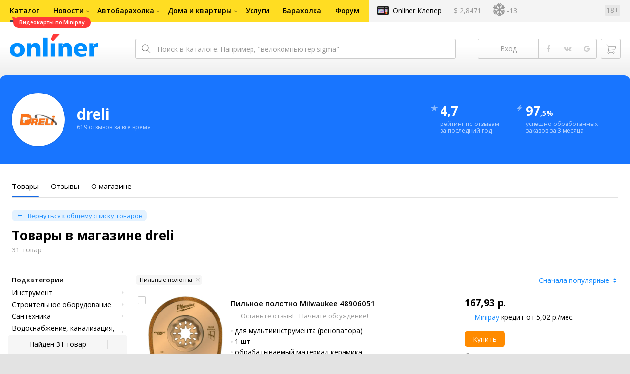

--- FILE ---
content_type: text/html;charset=UTF-8
request_url: https://5359.shop.onliner.by/categories/stroyka_i_remont?sections%5B0%5D=sawzall_blades
body_size: 46917
content:
<!DOCTYPE html>
<html class="responsive-layout" data-n-head="%7B%22class%22:%7B%22ssr%22:%22responsive-layout%22%7D%7D">
  <head >
    <title>Товары в магазине dreli</title><meta data-n-head="ssr" charset="utf-8"><meta data-n-head="ssr" name="viewport" content="width=device-width,initial-scale=1.0,minimum-scale=1.0,maximum-scale=1.0,user-scalable=no"><meta data-n-head="ssr" data-hid="description" name="description" content="Каталог Onlíner - это удобный способ купить товары в магазине dreli. Характеристики, фото, отзывы, сравнение ценовых предложений"><meta data-n-head="ssr" data-hid="og:title" name="og:title" content="Каталог Onlíner - это удобный способ купить товары в магазине dreli. Характеристики, фото, отзывы, сравнение ценовых предложений"><link data-n-head="ssr" rel="preconnect" href="https://gc.onliner.by"><link data-n-head="ssr" rel="preconnect" href="https://imgproxy.onliner.by"><link data-n-head="ssr" rel="preload" as="font" type="font/woff2" href="https://cdn.onliner.by/fonts/opensans-regular-cyr-webfont.woff2" crossorigin="anonymous"><link data-n-head="ssr" rel="preload" as="font" type="font/woff2" href="https://cdn.onliner.by/fonts/opensans-regular-lat-webfont.woff2" crossorigin="anonymous"><link data-n-head="ssr" rel="preload" as="font" type="font/woff2" href="https://cdn.onliner.by/fonts/opensans-semibold-cyr-webfont.woff2" crossorigin="anonymous"><link data-n-head="ssr" rel="preload" as="font" type="font/woff2" href="https://cdn.onliner.by/fonts/opensans-semibold-lat-webfont.woff2" crossorigin="anonymous"><link data-n-head="ssr" rel="preload" as="font" type="font/woff2" href="https://cdn.onliner.by/fonts/opensans-bold-cyr-webfont.woff2" crossorigin="anonymous"><link data-n-head="ssr" rel="preload" as="font" type="font/woff2" href="https://cdn.onliner.by/fonts/opensans-bold-lat-webfont.woff2" crossorigin="anonymous"><link data-n-head="ssr" rel="preload" as="font" type="font/woff2" href="https://cdn.onliner.by/fonts/opensans-condbold-cyr-webfont.woff2" crossorigin="anonymous"><link data-n-head="ssr" rel="preload" as="font" type="font/woff2" href="https://cdn.onliner.by/fonts/opensans-condbold-lat-webfont.woff2" crossorigin="anonymous"><link data-n-head="ssr" rel="shortcut icon" href="https://gc.onliner.by/images/logo/icons/catalog/favicon-16x16.ico"><link data-n-head="ssr" rel="icon" type="image/x-icon" href="https://gc.onliner.by/images/logo/icons/catalog/favicon-48x48.ico"><link data-n-head="ssr" rel="icon" type="image/png" href="https://gc.onliner.by/images/logo/icons/catalog/favicon-16x16.png" sizes="16x16"><link data-n-head="ssr" rel="icon" type="image/png" href="https://gc.onliner.by/images/logo/icons/catalog/favicon-32x32.png" sizes="32x32"><link data-n-head="ssr" rel="icon" type="image/png" href="https://gc.onliner.by/images/logo/icons/catalog/favicon-96x96.png" sizes="96x96"><link data-n-head="ssr" rel="icon" type="image/png" href="https://gc.onliner.by/images/logo/icons/catalog/favicon-192x192.png" sizes="192x192"><link data-n-head="ssr" rel="stylesheet" href="/css/core/catalog-shop.27f0301dac.css"><link data-n-head="ssr" rel="stylesheet" href="/css/core/style.8dbb083c49.css"><link data-n-head="ssr" rel="stylesheet" href="/css/critical-styles.4acf14f76c.css"><script data-n-head="ssr" data-hid="gtm-script">if(!window._gtm_init){window._gtm_init=1;(function(w,n,d,m,e,p){w[d]=(w[d]==1||n[d]=='yes'||n[d]==1||n[m]==1||(w[e]&&w[e][p]&&w[e][p]()))?1:0})(window,navigator,'doNotTrack','msDoNotTrack','external','msTrackingProtectionEnabled');(function(w,d,s,l,x,y){w[x]={};w._gtm_inject=function(i){if(w.doNotTrack||w[x][i])return;w[x][i]=1;w[l]=w[l]||[];w[l].push({'gtm.start':new Date().getTime(),event:'gtm.js'});var f=d.getElementsByTagName(s)[0],j=d.createElement(s);j.async=true;j.src='https://www.googletagmanager.com/gtm.js?id='+i;f.parentNode.insertBefore(j,f);}})(window,document,'script','dataLayer','_gtm_ids','_gtm_inject')}</script><link rel="modulepreload" as="script" crossorigin href="/assets/client-gy91AEQ6.js"><link rel="prefetch" as="script" crossorigin href="/assets/browser-Dm4QTvYv.js"><link rel="prefetch" as="script" crossorigin href="/assets/about-DTvnkiKc.js"><link rel="prefetch" as="script" crossorigin href="/assets/seo-C9dYOkNo.js"><link rel="prefetch" as="script" crossorigin href="/assets/page-Be7-vdj3.js"><link rel="prefetch" as="script" crossorigin href="/assets/index-Cmg2x0zr.js"><link rel="prefetch" as="script" crossorigin href="/assets/search-tags-C1TdLCmM.js"><link rel="prefetch" as="script" crossorigin href="/assets/reviews-B5S8_RB-.js"><link rel="prefetch" as="script" crossorigin href="/assets/add-CcxxKULz.js"><link rel="prefetch" as="script" crossorigin href="/assets/notifications-DBT9p4Mt.js"><link rel="prefetch" as="style" crossorigin href="/assets/positions-Pu3QoPcl.css"><link rel="prefetch" as="script" crossorigin href="/assets/index-D3kJ687x.js"><link rel="prefetch" as="script" crossorigin href="/assets/positions-DwmmqJHf.js"><link rel="prefetch" as="script" crossorigin href="/assets/_category-BNHMVE8E.js"><link rel="prefetch" as="script" crossorigin href="/assets/jquery.menu-aim-B53kZxxs.js"><link rel="stylesheet" href="/assets/client-NjUnggy2.css" crossorigin>
  </head>
  <body class="body_state-catalog-shop     no-touch     " data-n-head="%7B%22class%22:%7B%22ssr%22:%5B%22body_state-catalog-shop%22,%22%22,%22%22,%22%22,%22%22,%22no-touch%22,%22%22,%22%22,%22%22,%22%22,%22%22%5D%7D%7D">
    <noscript data-n-head="ssr" data-hid="gtm-noscript" data-pbody="true"></noscript><div data-server-rendered="true" id="__nuxt"><div id="__layout"><div data-fetch-key="main-layout:0"><div class="layout-container"><div id="container"><div class="g-container-outer"><div class="l-gradient-wrapper"><header class="g-top"><div class="header-style"><!----></div><div class="b-top-menu"><div class="g-top-i"><nav class="b-top-navigation"><ul class="b-main-navigation"><li class="b-main-navigation__item b-main-navigation__item_current"><a href="https://catalog.onliner.by/videocard?is_by_parts=1&amp;utm_source=onliner&amp;utm_medium=babl&amp;utm_campaign=videocard_minipay" target="_self" class="b-main-navigation__advert b-main-navigation__advert_universal"><div class="b-main-navigation__bubble b-main-navigation__bubble_universal" style="color:#FFFFFF;background-color:#FF3939;"> Видеокарты по Minipay <svg width="13" height="13" viewBox="0 0 13 13" fill="none" style="color:#FF3939;"><path d="M9.16821 1.45252C7.22163 0.520094 5.08519 0 2.85 0C1.89141 0 0.912697 0.117201 0 0.300014C2.79816 3.00973 3.57245 7.58069 4.04041 11.4276C4.08739 11.9643 4.17475 12.4895 4.29944 13H13V0.106333C11.6176 0.304071 10.3221 0.771079 9.16821 1.45252Z" fill="currentColor"></path></svg></div></a><a href="https://catalog.onliner.by" class="b-main-navigation__link"><span class="b-main-navigation__text"> Каталог</span></a></li><li class="b-main-navigation__item b-main-navigation__item_arrow"><a href="https://www.onliner.by" class="b-main-navigation__link"><span class="b-main-navigation__text">Новости</span></a><!----></li><li class="b-main-navigation__item b-main-navigation__item_arrow"><a href="https://ab.onliner.by" class="b-main-navigation__link"><span class="b-main-navigation__text">Автобарахолка</span></a><!----></li><li class="b-main-navigation__item b-main-navigation__item_arrow"><a href="https://r.onliner.by/pk" class="b-main-navigation__link"><span class="b-main-navigation__text">Дома и квартиры</span></a><!----></li><li class="b-main-navigation__item"><a href="https://s.onliner.by/tasks" class="b-main-navigation__link"><span class="b-main-navigation__text"> Услуги</span></a></li><li class="b-main-navigation__item"><a href="https://baraholka.onliner.by" class="b-main-navigation__link"><span class="b-main-navigation__text"> Барахолка</span></a></li><li class="b-main-navigation__item"><a href="https://forum.onliner.by" class="b-main-navigation__link"><span class="b-main-navigation__text"> Форум</span></a></li></ul><a href="https://clever.onliner.by/?utm_source=onliner&amp;utm_medium=navigation&amp;utm_campaign=clever" target="_blank" class="b-top-navigation-clover">Onlíner Клевер</a><!----><div class="b-top-navigation-age">18+</div></nav></div></div><div class="b-top-actions"><div class="g-top-i"><div class="b-top-logo"><a href="https://www.onliner.by"><img srcset="https://gc.onliner.by/images/logo/onliner_logo.v3.png?1769177925, https://gc.onliner.by/images/logo/onliner_logo.v3@2x.png?1769177925 2x" src="https://gc.onliner.by/images/logo/onliner_logo.v3.png?1769177925" width="180" height="45" alt="Onlíner" class="onliner_logo"></a></div><div class="b-top-wrapper"><div data-fetch-key="search:0" class="fast-search"><div class="fast-search__form"><input type="text" tabindex="1" placeholder="Поиск в Каталоге. Например, &quot;велокомпьютер sigma&quot;" value="" class="fast-search__input ym-record-keys"></div><!----></div><div class="notice-offers__container"><div class="notice-offers"><div class="notice-offers__list ym-hide-content"></div></div></div><div class="b-top-profile b-top-profile_specific"><div class="b-top-profile__list"><!----><div class="b-top-profile__item"><a href="https://cart.onliner.by" class="b-top-profile__cart"><!----></a></div></div><div><div class="auth-bar auth-bar--top"><div class="auth-bar__item auth-bar__item--text"> Вход </div><div title="Facebook" class="auth-bar__item auth-bar__item--fb"></div><div title="ВКонтакте" class="auth-bar__item auth-bar__item--vk-alter"></div><div title="Google" class="auth-bar__item auth-bar__item--gg"></div><!----></div><div class="auth-bar auth-bar--top"><div class="auth-bar auth-bar--top"><a href="https://cart.onliner.by" title="Корзина" class="auth-bar__item auth-bar__item--cart"><!----></a></div></div></div></div><div id="popup-notifications" class="notice-offers__container"><div REMOVEME="visible: true" class="notice-offers"><div REMOVEME="foreach: { data: $root.notificationsList, as: 'notification' }" class="notice-offers__list"></div></div></div></div></div></div><!----></header><div class="g-middle"><div class="g-middle-i"><div class="catalog-content"><div class="catalog-wrapper"><div class="catalog-shop"><div class="catalog-form"><div class="catalog-header" style="background-color:#1875FF;color:#FFFFFF;"><div class="catalog-header__flex"><div class="catalog-header__part catalog-header__part_1"><div class="catalog-header__preview"><img src="https://imgproxy.onliner.by/w-vKkyD0yFJJO2CJdjUJDxDddekeS6ovQvswlGVpV4E/w:152/h:56/z:2/f:png/aHR0cHM6Ly9jb250/ZW50Lm9ubGluZXIu/YnkvYjJiLzUzNTkv/bG9nb3R5cGUvODE5/YjM2ODgyNzBhNjI1/ZmQ0Y2M3MzA3ZGJl/M2E4MGUucG5n" class="catalog-header__image"></div></div><div class="catalog-header__part catalog-header__part_2"><div class="catalog-header__title">dreli</div><div class="catalog-header__description"> 619 отзывов за все время </div></div><div class="catalog-header__part catalog-header__part_3"><div class="catalog-header__digit"><svg viewBox="0 0 16 16" class="catalog-header__badge"><path d="M8.24002 1.17168C8.16996 0.931791 7.83012 0.931791 7.76006 1.17168L6.40258 5.82003C6.37144 5.92665 6.27369 5.99995 6.16261 5.99995H1.27588C1.02062 5.99995 0.929473 6.33748 1.15004 6.46597L5.31216 8.8905C5.41989 8.95326 5.46492 9.08579 5.41771 9.20118L3.58717 13.6758C3.49152 13.9097 3.76348 14.1216 3.96686 13.9718L7.85174 11.1092C7.93993 11.0442 8.06015 11.0442 8.14834 11.1092L12.0332 13.9718C12.2366 14.1216 12.5086 13.9097 12.4129 13.6758L10.5824 9.20118C10.5352 9.08579 10.5802 8.95326 10.6879 8.8905L14.85 6.46597C15.0706 6.33748 14.9795 5.99995 14.7242 5.99995H9.83747C9.72639 5.99995 9.62864 5.92665 9.5975 5.82003L8.24002 1.17168Z"></path></svg> 4,7 </div><div class="catalog-header__description"> рейтинг по отзывам<br> за последний год </div></div><div class="catalog-header__part catalog-header__part_4"><div class="catalog-header__digit"><svg viewBox="0 0 16 16" class="catalog-header__badge"><path d="M2 9.29002H6.5L3.93504 14.7143C3.83938 14.9166 4.09745 15.0994 4.25651 14.942L13 6.29002H8.5L11.0871 0.880536C11.1838 0.678427 10.9259 0.494539 10.7663 0.651785L2 9.29002Z"></path></svg> 97<span class="catalog-header__subdigit">,5%</span></div><div class="catalog-header__description"> успешно обработанных заказов за 3 месяца </div></div></div></div><div class="catalog-form__anchor" style="color:#1875FF;"><div class="catalog-form__anchor-list"><a href="/" class="catalog-form__anchor-item nuxt-link-active catalog-form__anchor-item_active"><div class="catalog-form__anchor-title">Товары</div></a><a href="/reviews" class="catalog-form__anchor-item"><div class="catalog-form__anchor-title">Отзывы</div></a><a href="/about" class="catalog-form__anchor-item"><div class="catalog-form__anchor-title">О магазине</div></a></div></div><div class="catalog-form__tabs"><div class="catalog-form__tabs-list"><div data-fetch-key="category-page:0" class="catalog-form__tabs-item catalog-form__tabs-item_active"><div class="catalog-form__header catalog-form__header_specific"><div class="catalog-form__header-flex"><div class="catalog-form__header-part catalog-form__header-part_1"><div class="catalog-form__description catalog-form__description_primary catalog-form__description_small catalog-form__description_condensed-complementary"><a href="/" class="catalog-form__link catalog-form__link_primary catalog-form__link_small catalog-form__link_back nuxt-link-active"> Вернуться к общему списку товаров </a></div><h1 class="catalog-form__title catalog-form__title_base catalog-form__title_nocondensed catalog-form__title_condensed-additional"> Товары в магазине dreli </h1><div class="catalog-form__description catalog-form__description_other catalog-form__description_base"> 31 товар </div></div><div class="catalog-form__header-part catalog-form__header-part_2"></div></div></div><div class="catalog-form__filter"><div class="catalog-form__filter-flex"><div class="catalog-form__filter-overlay catalog-helpers_show_tablet"></div><div class="catalog-form__filter-part catalog-form__filter-part_1 js-container-hanged js-filters"><div class="catalog-form__filter-toggle catalog-helpers_show_tablet"></div><div class="catalog-form__filter-overflow js-container-stick-inside"><div class="catalog-form__title catalog-form__title_base catalog-form__title_nocondensed catalog-form__title_extended-other catalog-helpers_show_tablet"> Фильтры </div><div class="catalog-form__row catalog-form__row_condensed-other"><div class="catalog-form__group catalog-form__group_nonadaptive catalog-form__group_width_full"><div class="catalog-form__label catalog-form__label_base"><div class="catalog-form__label-flex"><div class="catalog-form__label-part catalog-form__label-part_1"><div class="catalog-form__label-title">Подкатегории</div></div><div class="catalog-form__label-part catalog-form__label-part_2"></div></div></div><div class="catalog-form__field"><div class="catalog-form__subcategory"><div class="catalog-form__subcategory-list"><div class="catalog-form__subcategory-item"><div class="dropdown-style__handle catalog-form__dropdown-handle js-handle"><!----><a class="catalog-form__link catalog-form__link_primary-additional catalog-form__link_base-complementary catalog-form__link_arrow_right js-menu-item"> Инструмент </a></div></div><div class="catalog-form__subcategory-item"><div class="dropdown-style__handle catalog-form__dropdown-handle js-handle"><!----><a class="catalog-form__link catalog-form__link_primary-additional catalog-form__link_base-complementary catalog-form__link_arrow_right js-menu-item"> Строительное оборудование </a></div></div><div class="catalog-form__subcategory-item"><div class="dropdown-style__handle catalog-form__dropdown-handle js-handle"><!----><a class="catalog-form__link catalog-form__link_primary-additional catalog-form__link_base-complementary catalog-form__link_arrow_right js-menu-item"> Сантехника </a></div></div><div class="catalog-form__subcategory-item"><div class="dropdown-style__handle catalog-form__dropdown-handle js-handle"><!----><a class="catalog-form__link catalog-form__link_primary-additional catalog-form__link_base-complementary catalog-form__link_arrow_right js-menu-item"> Водоснабжение, канализация, вентиляция </a></div></div><div class="catalog-form__subcategory-item"><div class="dropdown-style__handle catalog-form__dropdown-handle js-handle"><!----><a class="catalog-form__link catalog-form__link_primary-additional catalog-form__link_base-complementary catalog-form__link_arrow_right js-menu-item"> Электроснабжение </a></div></div><div class="catalog-form__subcategory-item"><div class="dropdown-style__handle catalog-form__dropdown-handle js-handle"><!----><a class="catalog-form__link catalog-form__link_primary-additional catalog-form__link_base-complementary catalog-form__link_arrow_right js-menu-item"> Отопление, теплоизоляция </a></div></div><div class="catalog-form__subcategory-item"><div class="dropdown-style__handle catalog-form__dropdown-handle js-handle"><!----><a class="catalog-form__link catalog-form__link_primary-additional catalog-form__link_base-complementary catalog-form__link_arrow_right js-menu-item"> Пневмоинструменты </a></div></div><div class="catalog-form__subcategory-item"><div class="dropdown-style__handle catalog-form__dropdown-handle js-handle"><!----><a class="catalog-form__link catalog-form__link_primary-additional catalog-form__link_base-complementary catalog-form__link_arrow_right js-menu-item"> Станки </a></div></div><div class="catalog-form__subcategory-item"><div class="dropdown-style__handle catalog-form__dropdown-handle js-handle"><!----><a class="catalog-form__link catalog-form__link_primary-additional catalog-form__link_base-complementary catalog-form__link_arrow_right js-menu-item"> Оснастка для электроинструмента </a></div></div><div class="catalog-form__subcategory-item"><div class="dropdown-style__handle catalog-form__dropdown-handle js-handle"><!----><a class="catalog-form__link catalog-form__link_primary-additional catalog-form__link_base-complementary catalog-form__link_arrow_right js-menu-item"> Крепежные изделия </a></div></div></div></div></div></div></div><div class="catalog-form__bonus"><div class="catalog-form__bonus-list"><label class="catalog-form__bonus-item catalog-form__bonus-item_primary catalog-form__bonus-item_additional"><div class="i-checkbox catalog-form__checkbox catalog-form__checkbox_base"><input type="checkbox" class="i-checkbox__real"><div class="i-checkbox__faux"></div></div><div class="catalog-form__bonus-title"> Суперцена <span class="catalog-form__bonus-count"></span></div><!----></label></div></div><div class="catalog-form__description catalog-form__description_primary catalog-form__description_base catalog-form__description_delivery catalog-form__description_extended-extra"> Доставка в <div class="popover-style__handle catalog-form__popover-handle"><a class="catalog-form__link catalog-form__link_primary catalog-form__link_base catalog-form__link_nodecor"> Минск </a><!----></div></div><div class="catalog-form__row catalog-form__row_condensed-other"><!----><div class="catalog-form__group catalog-form__group_nonadaptive catalog-form__group_width_full"><div class="catalog-form__label catalog-form__label_base catalog-form__label_specific"><div class="catalog-form__label-flex"><div class="catalog-form__label-part catalog-form__label-part_1"><div class="catalog-form__label-title">Производитель</div></div><div class="catalog-form__label-part catalog-form__label-part_2"></div></div></div><div class="catalog-form__field"><div class="catalog-form__line catalog-form__line_condensed-other"><ul class="catalog-form__checkbox-list"><li class="catalog-form__checkbox-item catalog-form__checkbox-item_condensed"><label class="catalog-form__checkbox-label"><div class="i-checkbox catalog-form__checkbox catalog-form__checkbox_base"><input type="checkbox" class="i-checkbox__real"><div class="i-checkbox__faux"></div><div class="catalog-form__checkbox-text"><div class="catalog-form__checkbox-sign">Xiaomi</div><div class="catalog-form__checkbox-value"> 0 </div></div></div></label></li><li class="catalog-form__checkbox-item catalog-form__checkbox-item_condensed"><label class="catalog-form__checkbox-label"><div class="i-checkbox catalog-form__checkbox catalog-form__checkbox_base"><input type="checkbox" class="i-checkbox__real"><div class="i-checkbox__faux"></div><div class="catalog-form__checkbox-text"><div class="catalog-form__checkbox-sign">Bosch</div><div class="catalog-form__checkbox-value"> 0 </div></div></div></label></li><li class="catalog-form__checkbox-item catalog-form__checkbox-item_condensed"><label class="catalog-form__checkbox-label"><div class="i-checkbox catalog-form__checkbox catalog-form__checkbox_base"><input type="checkbox" class="i-checkbox__real"><div class="i-checkbox__faux"></div><div class="catalog-form__checkbox-text"><div class="catalog-form__checkbox-sign">Яндекс</div><div class="catalog-form__checkbox-value"> 0 </div></div></div></label></li><li class="catalog-form__checkbox-item catalog-form__checkbox-item_condensed"><label class="catalog-form__checkbox-label"><div class="i-checkbox catalog-form__checkbox catalog-form__checkbox_base"><input type="checkbox" class="i-checkbox__real"><div class="i-checkbox__faux"></div><div class="catalog-form__checkbox-text"><div class="catalog-form__checkbox-sign">Philips</div><div class="catalog-form__checkbox-value"> 0 </div></div></div></label></li><li class="catalog-form__checkbox-item catalog-form__checkbox-item_condensed"><label class="catalog-form__checkbox-label"><div class="i-checkbox catalog-form__checkbox catalog-form__checkbox_base"><input type="checkbox" class="i-checkbox__real"><div class="i-checkbox__faux"></div><div class="catalog-form__checkbox-text"><div class="catalog-form__checkbox-sign">Electrolux</div><div class="catalog-form__checkbox-value"> 0 </div></div></div></label></li><li class="catalog-form__checkbox-item catalog-form__checkbox-item_condensed"><label class="catalog-form__checkbox-label"><div class="i-checkbox catalog-form__checkbox catalog-form__checkbox_base"><input type="checkbox" class="i-checkbox__real"><div class="i-checkbox__faux"></div><div class="catalog-form__checkbox-text"><div class="catalog-form__checkbox-sign">Kitfort</div><div class="catalog-form__checkbox-value"> 0 </div></div></div></label></li><li class="catalog-form__checkbox-item catalog-form__checkbox-item_condensed"><label class="catalog-form__checkbox-label"><div class="i-checkbox catalog-form__checkbox catalog-form__checkbox_base"><input type="checkbox" class="i-checkbox__real"><div class="i-checkbox__faux"></div><div class="catalog-form__checkbox-text"><div class="catalog-form__checkbox-sign">Makita</div><div class="catalog-form__checkbox-value"> 0 </div></div></div></label></li><li class="catalog-form__checkbox-item catalog-form__checkbox-item_condensed"><label class="catalog-form__checkbox-label"><div class="i-checkbox catalog-form__checkbox catalog-form__checkbox_base"><input type="checkbox" class="i-checkbox__real"><div class="i-checkbox__faux"></div><div class="catalog-form__checkbox-text"><div class="catalog-form__checkbox-sign">Hyundai</div><div class="catalog-form__checkbox-value"> 0 </div></div></div></label></li><li class="catalog-form__checkbox-item catalog-form__checkbox-item_condensed"><label class="catalog-form__checkbox-label"><div class="i-checkbox catalog-form__checkbox catalog-form__checkbox_base"><input type="checkbox" class="i-checkbox__real"><div class="i-checkbox__faux"></div><div class="catalog-form__checkbox-text"><div class="catalog-form__checkbox-sign">Horizont</div><div class="catalog-form__checkbox-value"> 0 </div></div></div></label></li><li class="catalog-form__checkbox-item catalog-form__checkbox-item_condensed"><label class="catalog-form__checkbox-label"><div class="i-checkbox catalog-form__checkbox catalog-form__checkbox_base"><input type="checkbox" class="i-checkbox__real"><div class="i-checkbox__faux"></div><div class="catalog-form__checkbox-text"><div class="catalog-form__checkbox-sign">MAUNFELD</div><div class="catalog-form__checkbox-value"> 0 </div></div></div></label></li></ul></div><div class="catalog-form__line catalog-form__line_condensed-other"><div class="input-style__wrapper catalog-form__input-wrapper catalog-form__input-wrapper_width_full"><div class="input-style input-style_primary input-style_small input-style_arrow_right catalog-form__input catalog-form__input_width_full"><div class="input-style__faux">Все 602 варианта</div><div class="input-style__real"></div></div><!----></div></div></div></div></div><div class="catalog-form__row catalog-form__row_condensed-other"><!----><div class="catalog-form__group catalog-form__group_nonadaptive catalog-form__group_width_full"><div class="catalog-form__label catalog-form__label_base catalog-form__label_specific"><div class="catalog-form__label-flex"><div class="catalog-form__label-part catalog-form__label-part_1"><div class="catalog-form__label-title">Цена</div></div><div class="catalog-form__label-part catalog-form__label-part_2"></div></div></div><div class="catalog-form__field"><div class="input-style__combo input-style__combo_stretch catalog-form__input-combo catalog-form__input-combo_width_full"><div class="input-style__wrapper catalog-form__input-wrapper catalog-form__input-wrapper_width_full"><input type="text" placeholder="от" value="" class="input-style input-style_primary input-style_small catalog-form__input catalog-form__input_width_full"></div><div class="input-style__wrapper catalog-form__input-wrapper catalog-form__input-wrapper_width_full"><input type="text" placeholder="до" value="" class="input-style input-style_primary input-style_small catalog-form__input catalog-form__input_width_full"></div></div></div></div></div></div><div class="catalog-interaction"><div class="catalog-interaction__inner-container"><div class="catalog-interaction__inner"><div class="catalog-interaction__state catalog-interaction__state_initial catalog-interaction__state_disabled catalog-interaction__state_control"><span class="catalog-interaction__sub catalog-interaction__sub_control"></span><span class="catalog-interaction__sub catalog-interaction__sub_main"> Найден 31 товар </span></div><div class="catalog-interaction__state catalog-interaction__state_clear catalog-interaction__state_hidden"><span class="catalog-interaction__sub"> Сбросить фильтр </span></div></div></div></div></div><div class="catalog-form__filter-part catalog-form__filter-part_2"><div class="catalog-form__sorting"><div class="catalog-form__sorting-flex"><div class="catalog-form__sorting-part catalog-form__sorting-part_1"><div class="catalog-form__tag"><div class="catalog-form__tag-list"><span><div class="catalog-form__tag-item"><div class="button-style button-style_either button-style_small catalog-form__button catalog-form__button_tag"> Пильные полотна </div></div></span></div></div></div><div class="catalog-form__sorting-part catalog-form__sorting-part_2"><div class="input-style__wrapper catalog-form__input-wrapper catalog-form__input-wrapper_width_full"><div class="input-style input-style_more input-style_small input-style_arrow_top-bottom catalog-form__input catalog-form__input_width_full"><div class="input-style__faux">Сначала популярные</div><!----></div></div></div><div class="catalog-form__sorting-part catalog-form__sorting-part_3 catalog-helpers_show_tablet"><a class="button-style button-style_more button-style_small catalog-form__button catalog-form__button_filter"> Фильтры </a></div></div></div><div class="catalog-form__offers"><div class="catalog-form__offers-list"><div class="catalog-form__offers-unit catalog-form__offers-unit_primary"><div class="catalog-form__offers-item catalog-form__offers-item_primary-specific"><div class="catalog-form__offers-flex"><div class="catalog-form__offers-part catalog-form__offers-part_image"><label title="К сравнению" class="catalog-form__checkbox-label"><div class="i-checkbox i-checkbox_warning catalog-form__checkbox catalog-form__checkbox_base"><input type="checkbox" class="i-checkbox__real"><div class="i-checkbox__faux"></div></div></label><div class="popover-style__handle catalog-form__popover-handle"><!----><!----><div><label class="catalog-form__checkbox-label"><div class="i-checkbox i-checkbox_star catalog-form__checkbox"><input type="checkbox" class="i-checkbox__real"><div class="i-checkbox__faux"></div></div></label></div></div><a href="https://catalog.onliner.by/sawzall_blades/milwaukee/48906051?boost=shop.5359" class="catalog-form__preview"><img loading="lazy" src="https://imgproxy.onliner.by/bQD9G6InYo3jFehWkSJHj5XjekFUn_PDBbrHdG8dHeE/w:176/h:176/z:2/f:jpg/aHR0cHM6Ly9jb250/ZW50Lm9ubGluZXIu/YnkvY2F0YWxvZy9k/ZXZpY2Uvb3JpZ2lu/YWwvOTYwNDdhMjUy/YTM2OTcyYTEyYTVl/NGQyMjUxYjhhNDQu/anBlZw" class="catalog-form__image"></a></div><div class="catalog-form__offers-part catalog-form__offers-part_promotion"><div class="catalog-form__ticket"><div class="catalog-form__ticket-list"><!----></div></div></div><div class="catalog-form__offers-part catalog-form__offers-part_control"><!----><div class="catalog-form__description catalog-form__description_huge-additional catalog-form__description_font-weight_bold catalog-form__description_condensed-default catalog-form__description_primary"> 167,93 р. </div><!----><div class="catalog-form__parameter"><!----><div class="catalog-form__description catalog-form__description_primary catalog-form__description_base catalog-form__description_minipay catalog-form__description_condensed"><div class="popover-style__handle catalog-form__popover-handle"><!----><!----><div><div class="catalog-form__popover-trigger catalog-form__popover-trigger_minipay"><a class="catalog-form__link catalog-form__link_primary catalog-form__link_base catalog-form__link_nodecor"> Minipay </a></div></div></div> кредит от 5,02 р./мес. <!----></div><!----><!----><!----></div><div class="catalog-form__control catalog-form__control_condensed-special"><a href="https://cart.onliner.by" class="button-style button-style_small-alter catalog-form__button catalog-form__button_cart catalog-form__button_narrow-alter button-style_secondary"> Купить </a></div><div class="catalog-form__description catalog-form__description_other catalog-form__description_small-additional catalog-form__description_condensed-other"><div class="catalog-form__description catalog-form__description_small-additional catalog-form__description_condensed-other catalog-form__description_other"> Доставка по адресу или в пункты выдачи — 28 января </div></div><div class="catalog-form__description catalog-form__description_other catalog-form__description_tiny catalog-form__description_condensed-other"><div class="popover-style__handle catalog-form__popover-handle"><!----><!----><div><a class="catalog-form__link catalog-form__link_other catalog-form__link_tiny catalog-form__link_nodecor"> Изготовитель, импортеры и сервисные центры </a></div></div></div></div><div class="catalog-form__offers-part catalog-form__offers-part_data"><div class="catalog-form__description catalog-form__description_primary catalog-form__description_base-additional catalog-form__description_font-weight_semibold catalog-form__description_condensed-other"><a href="https://catalog.onliner.by/sawzall_blades/milwaukee/48906051?boost=shop.5359" class="catalog-form__link catalog-form__link_primary-additional catalog-form__link_base-additional catalog-form__link_font-weight_semibold catalog-form__link_nodecor"> Пильное полотно Milwaukee 48906051 </a></div><div class="catalog-form__description catalog-form__description_other catalog-form__description_small catalog-form__description_condensed-other"><a href="https://catalog.onliner.by/sawzall_blades/milwaukee/48906051/reviews/create?boost=shop.5359" class="catalog-form__rating catalog-form__rating_small"><span class="stars-style stars-style_small stars-style_empty catalog-form__rating-stars"></span><span class="catalog-form__rating-count">Оставьте отзыв!</span></a><a href="https://forum.onliner.by/posting.php?mode=newtopic&amp;f=1772&amp;device=48906051" class="catalog-form__link catalog-form__link_other catalog-form__link_small catalog-form__link_nowrap catalog-form__link_nodecor catalog-helpers_hide_tablet"> Начните обсуждение! </a></div><div class="catalog-form__parameter catalog-helpers_hide_tablet"><div class="catalog-form__parameter-flex"><div class="catalog-form__parameter-part catalog-form__parameter-part_1"><div class="catalog-form__description catalog-form__description_primary catalog-form__description_small-additional catalog-form__description_bullet catalog-form__description_condensed">для мультиинструмента (реноватора)</div><div class="catalog-form__description catalog-form__description_primary catalog-form__description_small-additional catalog-form__description_bullet catalog-form__description_condensed">1 шт</div><div class="catalog-form__description catalog-form__description_primary catalog-form__description_small-additional catalog-form__description_bullet catalog-form__description_condensed">обрабатываемый материал керамика</div><div class="catalog-form__description catalog-form__description_primary catalog-form__description_small-additional catalog-form__description_bullet catalog-form__description_condensed">хвостовик Starlock</div></div></div></div></div></div></div><!----></div><div class="catalog-form__offers-unit catalog-form__offers-unit_primary"><div class="catalog-form__offers-item catalog-form__offers-item_primary-specific"><div class="catalog-form__offers-flex"><div class="catalog-form__offers-part catalog-form__offers-part_image"><label title="К сравнению" class="catalog-form__checkbox-label"><div class="i-checkbox i-checkbox_warning catalog-form__checkbox catalog-form__checkbox_base"><input type="checkbox" class="i-checkbox__real"><div class="i-checkbox__faux"></div></div></label><div class="popover-style__handle catalog-form__popover-handle"><!----><!----><div><label class="catalog-form__checkbox-label"><div class="i-checkbox i-checkbox_star catalog-form__checkbox"><input type="checkbox" class="i-checkbox__real"><div class="i-checkbox__faux"></div></div></label></div></div><a href="https://catalog.onliner.by/sawzall_blades/fiskars/fiskars1001707?boost=shop.5359" class="catalog-form__preview"><img loading="lazy" src="https://imgproxy.onliner.by/4oZ2fBV1ZgyujazWf-R0sboZwY9j6uGT8Rk5ALAdS2g/w:176/h:176/z:2/f:jpg/aHR0cHM6Ly9jb250/ZW50Lm9ubGluZXIu/YnkvY2F0YWxvZy9k/ZXZpY2Uvb3JpZ2lu/YWwvMzRiOTg3ZTFj/ZDEzODdhYTBkMjJk/NzA0NmI0ZDk1NDEu/anBn" class="catalog-form__image"></a></div><div class="catalog-form__offers-part catalog-form__offers-part_promotion"><div class="catalog-form__ticket"><div class="catalog-form__ticket-list"><!----></div></div></div><div class="catalog-form__offers-part catalog-form__offers-part_control"><!----><div class="catalog-form__description catalog-form__description_huge-additional catalog-form__description_font-weight_bold catalog-form__description_condensed-default catalog-form__description_primary"> 32,90 р. </div><div class="catalog-form__description catalog-form__description_error-alter catalog-form__description_base catalog-form__description_lowest catalog-form__description_condensed-other"> Самая низкая цена в Каталоге </div><div class="catalog-form__parameter"><!----><!----><!----><!----><!----></div><div class="catalog-form__control catalog-form__control_condensed-special"><a href="https://cart.onliner.by" class="button-style button-style_small-alter catalog-form__button catalog-form__button_cart catalog-form__button_narrow-alter button-style_secondary"> Купить </a></div><div class="catalog-form__description catalog-form__description_other catalog-form__description_small-additional catalog-form__description_condensed-other"><div class="catalog-form__description catalog-form__description_small-additional catalog-form__description_condensed-other catalog-form__description_other"> Доставка по адресу или в пункты выдачи — 27 января </div></div><div class="catalog-form__description catalog-form__description_other catalog-form__description_tiny catalog-form__description_condensed-other"><div class="popover-style__handle catalog-form__popover-handle"><!----><!----><div><a class="catalog-form__link catalog-form__link_other catalog-form__link_tiny catalog-form__link_nodecor"> Изготовитель, импортеры и сервисные центры </a></div></div></div></div><div class="catalog-form__offers-part catalog-form__offers-part_data"><div class="catalog-form__description catalog-form__description_primary catalog-form__description_base-additional catalog-form__description_font-weight_semibold catalog-form__description_condensed-other"><a href="https://catalog.onliner.by/sawzall_blades/fiskars/fiskars1001707?boost=shop.5359" class="catalog-form__link catalog-form__link_primary-additional catalog-form__link_base-additional catalog-form__link_font-weight_semibold catalog-form__link_nodecor"> Пильное полотно Fiskars 1001707 </a></div><div class="catalog-form__description catalog-form__description_other catalog-form__description_small catalog-form__description_condensed-other"><a href="https://catalog.onliner.by/sawzall_blades/fiskars/fiskars1001707/reviews/create?boost=shop.5359" class="catalog-form__rating catalog-form__rating_small"><span class="stars-style stars-style_small stars-style_empty catalog-form__rating-stars"></span><span class="catalog-form__rating-count">Оставьте отзыв!</span></a><a href="https://forum.onliner.by/posting.php?mode=newtopic&amp;f=1772&amp;device=fiskars1001707" class="catalog-form__link catalog-form__link_other catalog-form__link_small catalog-form__link_nowrap catalog-form__link_nodecor catalog-helpers_hide_tablet"> Начните обсуждение! </a></div><div class="catalog-form__parameter catalog-helpers_hide_tablet"><div class="catalog-form__parameter-flex"><div class="catalog-form__parameter-part catalog-form__parameter-part_1"><div class="catalog-form__description catalog-form__description_primary catalog-form__description_small-additional catalog-form__description_bullet catalog-form__description_condensed">для лучковой пилы</div><div class="catalog-form__description catalog-form__description_primary catalog-form__description_small-additional catalog-form__description_bullet catalog-form__description_condensed">1 шт</div><div class="catalog-form__description catalog-form__description_primary catalog-form__description_small-additional catalog-form__description_bullet catalog-form__description_condensed">обрабатываемый материал дерево</div></div></div></div></div></div></div><!----></div><div class="catalog-form__offers-unit catalog-form__offers-unit_primary"><div class="catalog-form__offers-item catalog-form__offers-item_primary-specific"><div class="catalog-form__offers-flex"><div class="catalog-form__offers-part catalog-form__offers-part_image"><label title="К сравнению" class="catalog-form__checkbox-label"><div class="i-checkbox i-checkbox_warning catalog-form__checkbox catalog-form__checkbox_base"><input type="checkbox" class="i-checkbox__real"><div class="i-checkbox__faux"></div></div></label><div class="popover-style__handle catalog-form__popover-handle"><!----><!----><div><label class="catalog-form__checkbox-label"><div class="i-checkbox i-checkbox_star catalog-form__checkbox"><input type="checkbox" class="i-checkbox__real"><div class="i-checkbox__faux"></div></div></label></div></div><a href="https://catalog.onliner.by/sawzall_blades/dewalt/dt2965?boost=shop.5359" class="catalog-form__preview"><img loading="lazy" src="https://imgproxy.onliner.by/uiIYAOsPKWfvAAaDD6-buIXZM-Vt_ihl-VBqtoscF5A/w:176/h:176/z:2/f:jpg/aHR0cHM6Ly9jb250/ZW50Lm9ubGluZXIu/YnkvY2F0YWxvZy9k/ZXZpY2Uvb3JpZ2lu/YWwvOGEyYmE4NTY0/YjFmZmFjNzI5ZTli/M2MyN2RkNzE3Yjku/anBlZw" class="catalog-form__image"></a></div><div class="catalog-form__offers-part catalog-form__offers-part_promotion"><div class="catalog-form__ticket"><div class="catalog-form__ticket-list"><!----></div></div></div><div class="catalog-form__offers-part catalog-form__offers-part_control"><!----><div class="catalog-form__description catalog-form__description_huge-additional catalog-form__description_font-weight_bold catalog-form__description_condensed-default catalog-form__description_primary"> 334,00 р. </div><div class="catalog-form__description catalog-form__description_error-alter catalog-form__description_base catalog-form__description_lowest catalog-form__description_condensed-other"> Самая низкая цена в Каталоге </div><div class="catalog-form__parameter"><!----><div class="catalog-form__description catalog-form__description_primary catalog-form__description_base catalog-form__description_minipay catalog-form__description_condensed"><div class="popover-style__handle catalog-form__popover-handle"><!----><!----><div><div class="catalog-form__popover-trigger catalog-form__popover-trigger_minipay"><a class="catalog-form__link catalog-form__link_primary catalog-form__link_base catalog-form__link_nodecor"> Minipay </a></div></div></div> кредит от 9,97 р./мес. <!----></div><!----><!----><!----></div><div class="catalog-form__control catalog-form__control_condensed-special"><a href="https://cart.onliner.by" class="button-style button-style_small-alter catalog-form__button catalog-form__button_cart catalog-form__button_narrow-alter button-style_secondary"> Купить </a></div><div class="catalog-form__description catalog-form__description_other catalog-form__description_small-additional catalog-form__description_condensed-other"><div class="catalog-form__description catalog-form__description_small-additional catalog-form__description_condensed-other catalog-form__description_other"> Доставка по адресу или в пункты выдачи — послезавтра </div></div><div class="catalog-form__description catalog-form__description_other catalog-form__description_tiny catalog-form__description_condensed-other"><div class="popover-style__handle catalog-form__popover-handle"><!----><!----><div><a class="catalog-form__link catalog-form__link_other catalog-form__link_tiny catalog-form__link_nodecor"> Изготовитель, импортеры и сервисные центры </a></div></div></div></div><div class="catalog-form__offers-part catalog-form__offers-part_data"><div class="catalog-form__description catalog-form__description_primary catalog-form__description_base-additional catalog-form__description_font-weight_semibold catalog-form__description_condensed-other"><a href="https://catalog.onliner.by/sawzall_blades/dewalt/dt2965?boost=shop.5359" class="catalog-form__link catalog-form__link_primary-additional catalog-form__link_base-additional catalog-form__link_font-weight_semibold catalog-form__link_nodecor"> Пильное полотно DeWalt DT2965 </a></div><div class="catalog-form__description catalog-form__description_other catalog-form__description_small catalog-form__description_condensed-other"><a href="https://catalog.onliner.by/sawzall_blades/dewalt/dt2965/reviews/create?boost=shop.5359" class="catalog-form__rating catalog-form__rating_small"><span class="stars-style stars-style_small stars-style_empty catalog-form__rating-stars"></span><span class="catalog-form__rating-count">Оставьте отзыв!</span></a><a href="https://forum.onliner.by/posting.php?mode=newtopic&amp;f=1772&amp;device=dt2965" class="catalog-form__link catalog-form__link_other catalog-form__link_small catalog-form__link_nowrap catalog-form__link_nodecor catalog-helpers_hide_tablet"> Начните обсуждение! </a></div><div class="catalog-form__parameter catalog-helpers_hide_tablet"><div class="catalog-form__parameter-flex"><div class="catalog-form__parameter-part catalog-form__parameter-part_1"><div class="catalog-form__description catalog-form__description_primary catalog-form__description_small-additional catalog-form__description_bullet catalog-form__description_condensed">для сабельной пилы</div><div class="catalog-form__description catalog-form__description_primary catalog-form__description_small-additional catalog-form__description_bullet catalog-form__description_condensed">обрабатываемый материал гипсокартон/кирпич</div></div></div></div></div></div></div><!----></div><div class="catalog-form__offers-unit catalog-form__offers-unit_primary"><div class="catalog-form__offers-item catalog-form__offers-item_primary-specific"><div class="catalog-form__offers-flex"><div class="catalog-form__offers-part catalog-form__offers-part_image"><label title="К сравнению" class="catalog-form__checkbox-label"><div class="i-checkbox i-checkbox_warning catalog-form__checkbox catalog-form__checkbox_base"><input type="checkbox" class="i-checkbox__real"><div class="i-checkbox__faux"></div></div></label><div class="popover-style__handle catalog-form__popover-handle"><!----><!----><div><label class="catalog-form__checkbox-label"><div class="i-checkbox i-checkbox_star catalog-form__checkbox"><input type="checkbox" class="i-checkbox__real"><div class="i-checkbox__faux"></div></div></label></div></div><a href="https://catalog.onliner.by/sawzall_blades/milwaukee/48390531?boost=shop.5359" class="catalog-form__preview"><img loading="lazy" src="https://imgproxy.onliner.by/rZN2ETmcwydZeV_BXDqCudb61ETF8TXulPTiajp28lU/w:176/h:176/z:2/f:jpg/aHR0cHM6Ly9jb250/ZW50Lm9ubGluZXIu/YnkvY2F0YWxvZy9k/ZXZpY2Uvb3JpZ2lu/YWwvNjRiNGU5ODIx/OTBmZTc3Y2EyYzlk/NTBkNjEwZjBiNmYu/anBlZw" class="catalog-form__image"></a></div><div class="catalog-form__offers-part catalog-form__offers-part_promotion"><div class="catalog-form__ticket"><div class="catalog-form__ticket-list"><!----></div></div></div><div class="catalog-form__offers-part catalog-form__offers-part_control"><!----><div class="catalog-form__description catalog-form__description_huge-additional catalog-form__description_font-weight_bold catalog-form__description_condensed-default catalog-form__description_primary"> 167,50 р. </div><div class="catalog-form__description catalog-form__description_error-alter catalog-form__description_base catalog-form__description_lowest catalog-form__description_condensed-other"> Самая низкая цена в Каталоге </div><div class="catalog-form__parameter"><!----><div class="catalog-form__description catalog-form__description_primary catalog-form__description_base catalog-form__description_minipay catalog-form__description_condensed"><div class="popover-style__handle catalog-form__popover-handle"><!----><!----><div><div class="catalog-form__popover-trigger catalog-form__popover-trigger_minipay"><a class="catalog-form__link catalog-form__link_primary catalog-form__link_base catalog-form__link_nodecor"> Minipay </a></div></div></div> кредит от 5,00 р./мес. <!----></div><!----><!----><!----></div><div class="catalog-form__control catalog-form__control_condensed-special"><a href="https://cart.onliner.by" class="button-style button-style_small-alter catalog-form__button catalog-form__button_cart catalog-form__button_narrow-alter button-style_secondary"> Купить </a></div><div class="catalog-form__description catalog-form__description_other catalog-form__description_small-additional catalog-form__description_condensed-other"><div class="catalog-form__description catalog-form__description_small-additional catalog-form__description_condensed-other catalog-form__description_other"> Доставка по адресу или в пункты выдачи — 28 января </div></div><div class="catalog-form__description catalog-form__description_other catalog-form__description_tiny catalog-form__description_condensed-other"><div class="popover-style__handle catalog-form__popover-handle"><!----><!----><div><a class="catalog-form__link catalog-form__link_other catalog-form__link_tiny catalog-form__link_nodecor"> Изготовитель, импортеры и сервисные центры </a></div></div></div></div><div class="catalog-form__offers-part catalog-form__offers-part_data"><div class="catalog-form__description catalog-form__description_primary catalog-form__description_base-additional catalog-form__description_font-weight_semibold catalog-form__description_condensed-other"><a href="https://catalog.onliner.by/sawzall_blades/milwaukee/48390531?boost=shop.5359" class="catalog-form__link catalog-form__link_primary-additional catalog-form__link_base-additional catalog-form__link_font-weight_semibold catalog-form__link_nodecor"> Набор пильных полотен Milwaukee 48390531 (3 шт) </a></div><div class="catalog-form__description catalog-form__description_other catalog-form__description_small catalog-form__description_condensed-other"><a href="https://catalog.onliner.by/sawzall_blades/milwaukee/48390531/reviews/create?boost=shop.5359" class="catalog-form__rating catalog-form__rating_small"><span class="stars-style stars-style_small stars-style_empty catalog-form__rating-stars"></span><span class="catalog-form__rating-count">Оставьте отзыв!</span></a><a href="https://forum.onliner.by/posting.php?mode=newtopic&amp;f=1772&amp;device=48390531" class="catalog-form__link catalog-form__link_other catalog-form__link_small catalog-form__link_nowrap catalog-form__link_nodecor catalog-helpers_hide_tablet"> Начните обсуждение! </a></div><div class="catalog-form__parameter catalog-helpers_hide_tablet"><div class="catalog-form__parameter-flex"><div class="catalog-form__parameter-part catalog-form__parameter-part_1"><div class="catalog-form__description catalog-form__description_primary catalog-form__description_small-additional catalog-form__description_bullet catalog-form__description_condensed">для ленточной пилы</div><div class="catalog-form__description catalog-form__description_primary catalog-form__description_small-additional catalog-form__description_bullet catalog-form__description_condensed">3 шт</div><div class="catalog-form__description catalog-form__description_primary catalog-form__description_small-additional catalog-form__description_bullet catalog-form__description_condensed">полотно биметалл (BIM)</div><div class="catalog-form__description catalog-form__description_primary catalog-form__description_small-additional catalog-form__description_bullet catalog-form__description_condensed">обрабатываемый материал алюминий/металл</div></div></div></div></div></div></div><!----></div><div class="catalog-form__offers-unit catalog-form__offers-unit_primary"><div class="catalog-form__offers-item catalog-form__offers-item_primary-specific"><div class="catalog-form__offers-flex"><div class="catalog-form__offers-part catalog-form__offers-part_image"><label title="К сравнению" class="catalog-form__checkbox-label"><div class="i-checkbox i-checkbox_warning catalog-form__checkbox catalog-form__checkbox_base"><input type="checkbox" class="i-checkbox__real"><div class="i-checkbox__faux"></div></div></label><div class="popover-style__handle catalog-form__popover-handle"><!----><!----><div><label class="catalog-form__checkbox-label"><div class="i-checkbox i-checkbox_star catalog-form__checkbox"><input type="checkbox" class="i-checkbox__real"><div class="i-checkbox__faux"></div></div></label></div></div><a href="https://catalog.onliner.by/sawzall_blades/milwaukee/48390511?boost=shop.5359" class="catalog-form__preview"><img loading="lazy" src="https://imgproxy.onliner.by/gavEO6BMJ8aHCyHmoMSY5IhvCZ-zASqrVlBf85oBJ6I/w:176/h:176/z:2/f:jpg/aHR0cHM6Ly9jb250/ZW50Lm9ubGluZXIu/YnkvY2F0YWxvZy9k/ZXZpY2Uvb3JpZ2lu/YWwvMWQxMDkxZjA0/NTFjYzY0OTUyMzE0/MGM5M2UzMDFkN2Iu/anBn" class="catalog-form__image"></a></div><div class="catalog-form__offers-part catalog-form__offers-part_promotion"><div class="catalog-form__ticket"><div class="catalog-form__ticket-list"><!----></div></div></div><div class="catalog-form__offers-part catalog-form__offers-part_control"><!----><div class="catalog-form__description catalog-form__description_huge-additional catalog-form__description_font-weight_bold catalog-form__description_condensed-default catalog-form__description_primary"> 172,28 р. </div><div class="catalog-form__description catalog-form__description_error-alter catalog-form__description_base catalog-form__description_lowest catalog-form__description_condensed-other"> Самая низкая цена в Каталоге </div><div class="catalog-form__parameter"><!----><div class="catalog-form__description catalog-form__description_primary catalog-form__description_base catalog-form__description_minipay catalog-form__description_condensed"><div class="popover-style__handle catalog-form__popover-handle"><!----><!----><div><div class="catalog-form__popover-trigger catalog-form__popover-trigger_minipay"><a class="catalog-form__link catalog-form__link_primary catalog-form__link_base catalog-form__link_nodecor"> Minipay </a></div></div></div> кредит от 5,15 р./мес. <!----></div><!----><!----><!----></div><div class="catalog-form__control catalog-form__control_condensed-special"><a href="https://cart.onliner.by" class="button-style button-style_small-alter catalog-form__button catalog-form__button_cart catalog-form__button_narrow-alter button-style_secondary"> Купить </a></div><div class="catalog-form__description catalog-form__description_other catalog-form__description_small-additional catalog-form__description_condensed-other"><div class="catalog-form__description catalog-form__description_small-additional catalog-form__description_condensed-other catalog-form__description_other"> Доставка по адресу или в пункты выдачи — 28 января </div></div><div class="catalog-form__description catalog-form__description_other catalog-form__description_tiny catalog-form__description_condensed-other"><div class="popover-style__handle catalog-form__popover-handle"><!----><!----><div><a class="catalog-form__link catalog-form__link_other catalog-form__link_tiny catalog-form__link_nodecor"> Изготовитель, импортеры и сервисные центры </a></div></div></div></div><div class="catalog-form__offers-part catalog-form__offers-part_data"><div class="catalog-form__description catalog-form__description_primary catalog-form__description_base-additional catalog-form__description_font-weight_semibold catalog-form__description_condensed-other"><a href="https://catalog.onliner.by/sawzall_blades/milwaukee/48390511?boost=shop.5359" class="catalog-form__link catalog-form__link_primary-additional catalog-form__link_base-additional catalog-form__link_font-weight_semibold catalog-form__link_nodecor"> Набор пильных полотен Milwaukee 48390511 </a></div><div class="catalog-form__description catalog-form__description_other catalog-form__description_small catalog-form__description_condensed-other"><a href="https://catalog.onliner.by/sawzall_blades/milwaukee/48390511/reviews/create?boost=shop.5359" class="catalog-form__rating catalog-form__rating_small"><span class="stars-style stars-style_small stars-style_empty catalog-form__rating-stars"></span><span class="catalog-form__rating-count">Оставьте отзыв!</span></a><a href="https://forum.onliner.by/posting.php?mode=newtopic&amp;f=1772&amp;device=48390511" class="catalog-form__link catalog-form__link_other catalog-form__link_small catalog-form__link_nowrap catalog-form__link_nodecor catalog-helpers_hide_tablet"> Начните обсуждение! </a></div><div class="catalog-form__parameter catalog-helpers_hide_tablet"><div class="catalog-form__parameter-flex"><div class="catalog-form__parameter-part catalog-form__parameter-part_1"><div class="catalog-form__description catalog-form__description_primary catalog-form__description_small-additional catalog-form__description_bullet catalog-form__description_condensed">для ленточной пилы</div><div class="catalog-form__description catalog-form__description_primary catalog-form__description_small-additional catalog-form__description_bullet catalog-form__description_condensed">3 шт</div><div class="catalog-form__description catalog-form__description_primary catalog-form__description_small-additional catalog-form__description_bullet catalog-form__description_condensed">обрабатываемый материал металл</div><div class="catalog-form__description catalog-form__description_primary catalog-form__description_small-additional catalog-form__description_bullet catalog-form__description_condensed">шаг зубьев 1.8 мм/14 TPI</div></div></div></div></div></div></div><!----></div><div class="catalog-form__offers-unit catalog-form__offers-unit_primary"><div class="catalog-form__offers-item catalog-form__offers-item_primary-specific"><div class="catalog-form__offers-flex"><div class="catalog-form__offers-part catalog-form__offers-part_image"><label title="К сравнению" class="catalog-form__checkbox-label"><div class="i-checkbox i-checkbox_warning catalog-form__checkbox catalog-form__checkbox_base"><input type="checkbox" class="i-checkbox__real"><div class="i-checkbox__faux"></div></div></label><div class="popover-style__handle catalog-form__popover-handle"><!----><!----><div><label class="catalog-form__checkbox-label"><div class="i-checkbox i-checkbox_star catalog-form__checkbox"><input type="checkbox" class="i-checkbox__real"><div class="i-checkbox__faux"></div></div></label></div></div><a href="https://catalog.onliner.by/sawzall_blades/milwaukee/48906005?boost=shop.5359" class="catalog-form__preview"><img loading="lazy" src="https://imgproxy.onliner.by/CggqGlrGMWuCnK1Xs9ko6urkrdAKvucdTBOVyD9yB-w/w:176/h:176/z:2/f:jpg/aHR0cHM6Ly9jb250/ZW50Lm9ubGluZXIu/YnkvY2F0YWxvZy9k/ZXZpY2Uvb3JpZ2lu/YWwvYzFjZTdlNjg1/N2E0MGYxNDllODhm/M2VlZjYzMWM1OTIu/anBlZw" class="catalog-form__image"></a></div><div class="catalog-form__offers-part catalog-form__offers-part_promotion"><div class="catalog-form__ticket"><div class="catalog-form__ticket-list"><!----></div></div></div><div class="catalog-form__offers-part catalog-form__offers-part_control"><!----><div class="catalog-form__description catalog-form__description_huge-additional catalog-form__description_font-weight_bold catalog-form__description_condensed-default catalog-form__description_primary"> 102,52 р. </div><!----><div class="catalog-form__parameter"><!----><div class="catalog-form__description catalog-form__description_primary catalog-form__description_base catalog-form__description_minipay catalog-form__description_condensed"><div class="popover-style__handle catalog-form__popover-handle"><!----><!----><div><div class="catalog-form__popover-trigger catalog-form__popover-trigger_minipay"><a class="catalog-form__link catalog-form__link_primary catalog-form__link_base catalog-form__link_nodecor"> Minipay </a></div></div></div> кредит от 3,06 р./мес. <!----></div><!----><!----><!----></div><div class="catalog-form__control catalog-form__control_condensed-special"><a href="https://cart.onliner.by" class="button-style button-style_small-alter catalog-form__button catalog-form__button_cart catalog-form__button_narrow-alter button-style_secondary"> Купить </a></div><div class="catalog-form__description catalog-form__description_other catalog-form__description_small-additional catalog-form__description_condensed-other"><div class="catalog-form__description catalog-form__description_small-additional catalog-form__description_condensed-other catalog-form__description_other"> Доставка по адресу или в пункты выдачи — 28 января </div></div><div class="catalog-form__description catalog-form__description_other catalog-form__description_tiny catalog-form__description_condensed-other"><div class="popover-style__handle catalog-form__popover-handle"><!----><!----><div><a class="catalog-form__link catalog-form__link_other catalog-form__link_tiny catalog-form__link_nodecor"> Изготовитель, импортеры и сервисные центры </a></div></div></div></div><div class="catalog-form__offers-part catalog-form__offers-part_data"><div class="catalog-form__description catalog-form__description_primary catalog-form__description_base-additional catalog-form__description_font-weight_semibold catalog-form__description_condensed-other"><a href="https://catalog.onliner.by/sawzall_blades/milwaukee/48906005?boost=shop.5359" class="catalog-form__link catalog-form__link_primary-additional catalog-form__link_base-additional catalog-form__link_font-weight_semibold catalog-form__link_nodecor"> Пильное полотно Milwaukee 48906005 </a></div><div class="catalog-form__description catalog-form__description_other catalog-form__description_small catalog-form__description_condensed-other"><a href="https://catalog.onliner.by/sawzall_blades/milwaukee/48906005/reviews/create?boost=shop.5359" class="catalog-form__rating catalog-form__rating_small"><span class="stars-style stars-style_small stars-style_empty catalog-form__rating-stars"></span><span class="catalog-form__rating-count">Оставьте отзыв!</span></a><a href="https://forum.onliner.by/posting.php?mode=newtopic&amp;f=1772&amp;device=48906005" class="catalog-form__link catalog-form__link_other catalog-form__link_small catalog-form__link_nowrap catalog-form__link_nodecor catalog-helpers_hide_tablet"> Начните обсуждение! </a></div><div class="catalog-form__parameter catalog-helpers_hide_tablet"><div class="catalog-form__parameter-flex"><div class="catalog-form__parameter-part catalog-form__parameter-part_1"><div class="catalog-form__description catalog-form__description_primary catalog-form__description_small-additional catalog-form__description_bullet catalog-form__description_condensed">для мультиинструмента (реноватора)</div><div class="catalog-form__description catalog-form__description_primary catalog-form__description_small-additional catalog-form__description_bullet catalog-form__description_condensed">1 шт</div><div class="catalog-form__description catalog-form__description_primary catalog-form__description_small-additional catalog-form__description_bullet catalog-form__description_condensed">полотно высокоуглеродистая сталь (HCS)</div><div class="catalog-form__description catalog-form__description_primary catalog-form__description_small-additional catalog-form__description_bullet catalog-form__description_condensed">обрабатываемый материал дерево</div><div class="catalog-form__description catalog-form__description_primary catalog-form__description_small-additional catalog-form__description_bullet catalog-form__description_condensed">хвостовик Starlock</div></div></div></div></div></div></div><!----></div><div class="catalog-form__offers-unit catalog-form__offers-unit_primary"><div class="catalog-form__offers-item catalog-form__offers-item_primary-specific"><div class="catalog-form__offers-flex"><div class="catalog-form__offers-part catalog-form__offers-part_image"><label title="К сравнению" class="catalog-form__checkbox-label"><div class="i-checkbox i-checkbox_warning catalog-form__checkbox catalog-form__checkbox_base"><input type="checkbox" class="i-checkbox__real"><div class="i-checkbox__faux"></div></div></label><div class="popover-style__handle catalog-form__popover-handle"><!----><!----><div><label class="catalog-form__checkbox-label"><div class="i-checkbox i-checkbox_star catalog-form__checkbox"><input type="checkbox" class="i-checkbox__real"><div class="i-checkbox__faux"></div></div></label></div></div><a href="https://catalog.onliner.by/sawzall_blades/milwaukee/48005263?boost=shop.5359" class="catalog-form__preview"><img loading="lazy" src="https://imgproxy.onliner.by/QUl479sHQA3izq45kNnIihyJW8vdhYoAUXemU9oZjaE/w:176/h:176/z:2/f:jpg/aHR0cHM6Ly9jb250/ZW50Lm9ubGluZXIu/YnkvY2F0YWxvZy9k/ZXZpY2Uvb3JpZ2lu/YWwvZDEyMTIzMTA3/OTg2M2ZjZmE2Nzc1/NjM3OWJiNmRiYjIu/anBlZw" class="catalog-form__image"></a></div><div class="catalog-form__offers-part catalog-form__offers-part_promotion"><div class="catalog-form__ticket"><div class="catalog-form__ticket-list"><!----></div></div></div><div class="catalog-form__offers-part catalog-form__offers-part_control"><!----><div class="catalog-form__description catalog-form__description_huge-additional catalog-form__description_font-weight_bold catalog-form__description_condensed-default catalog-form__description_primary"> 248,75 р. </div><div class="catalog-form__description catalog-form__description_error-alter catalog-form__description_base catalog-form__description_lowest catalog-form__description_condensed-other"> Самая низкая цена в Каталоге </div><div class="catalog-form__parameter"><!----><div class="catalog-form__description catalog-form__description_primary catalog-form__description_base catalog-form__description_minipay catalog-form__description_condensed"><div class="popover-style__handle catalog-form__popover-handle"><!----><!----><div><div class="catalog-form__popover-trigger catalog-form__popover-trigger_minipay"><a class="catalog-form__link catalog-form__link_primary catalog-form__link_base catalog-form__link_nodecor"> Minipay </a></div></div></div> кредит от 7,43 р./мес. <!----></div><!----><!----><!----></div><div class="catalog-form__control catalog-form__control_condensed-special"><a href="https://cart.onliner.by" class="button-style button-style_small-alter catalog-form__button catalog-form__button_cart catalog-form__button_narrow-alter button-style_secondary"> Купить </a></div><div class="catalog-form__description catalog-form__description_other catalog-form__description_small-additional catalog-form__description_condensed-other"><div class="catalog-form__description catalog-form__description_small-additional catalog-form__description_condensed-other catalog-form__description_other"> Доставка по адресу или в пункты выдачи — 28 января </div></div><div class="catalog-form__description catalog-form__description_other catalog-form__description_tiny catalog-form__description_condensed-other"><div class="popover-style__handle catalog-form__popover-handle"><!----><!----><div><a class="catalog-form__link catalog-form__link_other catalog-form__link_tiny catalog-form__link_nodecor"> Изготовитель, импортеры и сервисные центры </a></div></div></div></div><div class="catalog-form__offers-part catalog-form__offers-part_data"><div class="catalog-form__description catalog-form__description_primary catalog-form__description_base-additional catalog-form__description_font-weight_semibold catalog-form__description_condensed-other"><a href="https://catalog.onliner.by/sawzall_blades/milwaukee/48005263?boost=shop.5359" class="catalog-form__link catalog-form__link_primary-additional catalog-form__link_base-additional catalog-form__link_font-weight_semibold catalog-form__link_nodecor"> Пильное полотно Milwaukee 48005263 </a></div><div class="catalog-form__description catalog-form__description_other catalog-form__description_small catalog-form__description_condensed-other"><a href="https://catalog.onliner.by/sawzall_blades/milwaukee/48005263/reviews/create?boost=shop.5359" class="catalog-form__rating catalog-form__rating_small"><span class="stars-style stars-style_small stars-style_empty catalog-form__rating-stars"></span><span class="catalog-form__rating-count">Оставьте отзыв!</span></a><a href="https://forum.onliner.by/posting.php?mode=newtopic&amp;f=1772&amp;device=48005263" class="catalog-form__link catalog-form__link_other catalog-form__link_small catalog-form__link_nowrap catalog-form__link_nodecor catalog-helpers_hide_tablet"> Начните обсуждение! </a></div><div class="catalog-form__parameter catalog-helpers_hide_tablet"><div class="catalog-form__parameter-flex"><div class="catalog-form__parameter-part catalog-form__parameter-part_1"><div class="catalog-form__description catalog-form__description_primary catalog-form__description_small-additional catalog-form__description_bullet catalog-form__description_condensed">для сабельной пилы</div><div class="catalog-form__description catalog-form__description_primary catalog-form__description_small-additional catalog-form__description_bullet catalog-form__description_condensed">1 шт</div><div class="catalog-form__description catalog-form__description_primary catalog-form__description_small-additional catalog-form__description_bullet catalog-form__description_condensed">полотно карбид</div><div class="catalog-form__description catalog-form__description_primary catalog-form__description_small-additional catalog-form__description_bullet catalog-form__description_condensed">обрабатываемый материал металл/чугун</div><div class="catalog-form__description catalog-form__description_primary catalog-form__description_small-additional catalog-form__description_bullet catalog-form__description_condensed">хвостовик L-образный</div></div></div></div></div></div></div><!----></div><div class="catalog-form__offers-unit catalog-form__offers-unit_primary"><div class="catalog-form__offers-item catalog-form__offers-item_primary-specific"><div class="catalog-form__offers-flex"><div class="catalog-form__offers-part catalog-form__offers-part_image"><label title="К сравнению" class="catalog-form__checkbox-label"><div class="i-checkbox i-checkbox_warning catalog-form__checkbox catalog-form__checkbox_base"><input type="checkbox" class="i-checkbox__real"><div class="i-checkbox__faux"></div></div></label><div class="popover-style__handle catalog-form__popover-handle"><!----><!----><div><label class="catalog-form__checkbox-label"><div class="i-checkbox i-checkbox_star catalog-form__checkbox"><input type="checkbox" class="i-checkbox__real"><div class="i-checkbox__faux"></div></div></label></div></div><a href="https://catalog.onliner.by/sawzall_blades/milwaukee/48390601?boost=shop.5359" class="catalog-form__preview"><img loading="lazy" src="https://imgproxy.onliner.by/oyzg4wWbovkexXVDlh-rod9Lkz6h1ibQjg1eazbj42E/w:176/h:176/z:2/f:jpg/aHR0cHM6Ly9jb250/ZW50Lm9ubGluZXIu/YnkvY2F0YWxvZy9k/ZXZpY2Uvb3JpZ2lu/YWwvOGY2NTVhYmNj/MWY4ZDZhNDI2YWE0/MTEwZDI1MDU2NTMu/anBn" class="catalog-form__image"></a></div><div class="catalog-form__offers-part catalog-form__offers-part_promotion"><div class="catalog-form__ticket"><div class="catalog-form__ticket-list"><!----></div></div></div><div class="catalog-form__offers-part catalog-form__offers-part_control"><!----><div class="catalog-form__description catalog-form__description_huge-additional catalog-form__description_font-weight_bold catalog-form__description_condensed-default catalog-form__description_primary"> 169,00 р. </div><div class="catalog-form__description catalog-form__description_error-alter catalog-form__description_base catalog-form__description_lowest catalog-form__description_condensed-other"> Самая низкая цена в Каталоге </div><div class="catalog-form__parameter"><!----><div class="catalog-form__description catalog-form__description_primary catalog-form__description_base catalog-form__description_minipay catalog-form__description_condensed"><div class="popover-style__handle catalog-form__popover-handle"><!----><!----><div><div class="catalog-form__popover-trigger catalog-form__popover-trigger_minipay"><a class="catalog-form__link catalog-form__link_primary catalog-form__link_base catalog-form__link_nodecor"> Minipay </a></div></div></div> кредит от 5,05 р./мес. <!----></div><!----><!----><!----></div><div class="catalog-form__control catalog-form__control_condensed-special"><a href="https://cart.onliner.by" class="button-style button-style_small-alter catalog-form__button catalog-form__button_cart catalog-form__button_narrow-alter button-style_secondary"> Купить </a></div><div class="catalog-form__description catalog-form__description_other catalog-form__description_small-additional catalog-form__description_condensed-other"><div class="catalog-form__description catalog-form__description_small-additional catalog-form__description_condensed-other catalog-form__description_other"> Доставка по адресу или в пункты выдачи — 28 января </div></div><div class="catalog-form__description catalog-form__description_other catalog-form__description_tiny catalog-form__description_condensed-other"><div class="popover-style__handle catalog-form__popover-handle"><!----><!----><div><a class="catalog-form__link catalog-form__link_other catalog-form__link_tiny catalog-form__link_nodecor"> Изготовитель, импортеры и сервисные центры </a></div></div></div></div><div class="catalog-form__offers-part catalog-form__offers-part_data"><div class="catalog-form__description catalog-form__description_primary catalog-form__description_base-additional catalog-form__description_font-weight_semibold catalog-form__description_condensed-other"><a href="https://catalog.onliner.by/sawzall_blades/milwaukee/48390601?boost=shop.5359" class="catalog-form__link catalog-form__link_primary-additional catalog-form__link_base-additional catalog-form__link_font-weight_semibold catalog-form__link_nodecor"> Набор пильных полотен Milwaukee 48390601 </a></div><div class="catalog-form__description catalog-form__description_other catalog-form__description_small catalog-form__description_condensed-other"><a href="https://catalog.onliner.by/sawzall_blades/milwaukee/48390601/reviews/create?boost=shop.5359" class="catalog-form__rating catalog-form__rating_small"><span class="stars-style stars-style_small stars-style_empty catalog-form__rating-stars"></span><span class="catalog-form__rating-count">Оставьте отзыв!</span></a><a href="https://forum.onliner.by/posting.php?mode=newtopic&amp;f=1772&amp;device=48390601" class="catalog-form__link catalog-form__link_other catalog-form__link_small catalog-form__link_nowrap catalog-form__link_nodecor catalog-helpers_hide_tablet"> Начните обсуждение! </a></div><div class="catalog-form__parameter catalog-helpers_hide_tablet"><div class="catalog-form__parameter-flex"><div class="catalog-form__parameter-part catalog-form__parameter-part_1"><div class="catalog-form__description catalog-form__description_primary catalog-form__description_small-additional catalog-form__description_bullet catalog-form__description_condensed">для ленточной пилы</div><div class="catalog-form__description catalog-form__description_primary catalog-form__description_small-additional catalog-form__description_bullet catalog-form__description_condensed">3 шт</div><div class="catalog-form__description catalog-form__description_primary catalog-form__description_small-additional catalog-form__description_bullet catalog-form__description_condensed">полотно биметалл (BIM)</div><div class="catalog-form__description catalog-form__description_primary catalog-form__description_small-additional catalog-form__description_bullet catalog-form__description_condensed">обрабатываемый материал металл</div><div class="catalog-form__description catalog-form__description_primary catalog-form__description_small-additional catalog-form__description_bullet catalog-form__description_condensed">шаг зубьев 2.5 мм/8 TPI</div></div></div></div></div></div></div><!----></div><div class="catalog-form__offers-unit catalog-form__offers-unit_primary"><div class="catalog-form__offers-item catalog-form__offers-item_primary-specific"><div class="catalog-form__offers-flex"><div class="catalog-form__offers-part catalog-form__offers-part_image"><label title="К сравнению" class="catalog-form__checkbox-label"><div class="i-checkbox i-checkbox_warning catalog-form__checkbox catalog-form__checkbox_base"><input type="checkbox" class="i-checkbox__real"><div class="i-checkbox__faux"></div></div></label><div class="popover-style__handle catalog-form__popover-handle"><!----><!----><div><label class="catalog-form__checkbox-label"><div class="i-checkbox i-checkbox_star catalog-form__checkbox"><input type="checkbox" class="i-checkbox__real"><div class="i-checkbox__faux"></div></div></label></div></div><a href="https://catalog.onliner.by/sawzall_blades/bosch/bosc2608634243?boost=shop.5359" class="catalog-form__preview"><img loading="lazy" src="https://imgproxy.onliner.by/KPcRTJvHlP_YNv--Y-mopwqHnEO8gfneUVkjHOM0hVE/w:176/h:176/z:2/f:jpg/aHR0cHM6Ly9jb250/ZW50Lm9ubGluZXIu/YnkvY2F0YWxvZy9k/ZXZpY2Uvb3JpZ2lu/YWwvNzQzNzFmN2Rm/OGIzZDVmMDAwMmZl/MDc4ZjBkZWIwYzUu/anBlZw" class="catalog-form__image"></a></div><div class="catalog-form__offers-part catalog-form__offers-part_promotion"><div class="catalog-form__ticket"><div class="catalog-form__ticket-list"><!----></div></div></div><div class="catalog-form__offers-part catalog-form__offers-part_control"><!----><div class="catalog-form__description catalog-form__description_huge-additional catalog-form__description_font-weight_bold catalog-form__description_condensed-default catalog-form__description_primary"> 116,44 р. </div><!----><div class="catalog-form__parameter"><!----><div class="catalog-form__description catalog-form__description_primary catalog-form__description_base catalog-form__description_minipay catalog-form__description_condensed"><div class="popover-style__handle catalog-form__popover-handle"><!----><!----><div><div class="catalog-form__popover-trigger catalog-form__popover-trigger_minipay"><a class="catalog-form__link catalog-form__link_primary catalog-form__link_base catalog-form__link_nodecor"> Minipay </a></div></div></div> кредит от 3,48 р./мес. <!----></div><!----><!----><!----></div><div class="catalog-form__control catalog-form__control_condensed-special"><a href="https://cart.onliner.by" class="button-style button-style_small-alter catalog-form__button catalog-form__button_cart catalog-form__button_narrow-alter button-style_secondary"> Купить </a></div><div class="catalog-form__description catalog-form__description_other catalog-form__description_small-additional catalog-form__description_condensed-other"><div class="catalog-form__description catalog-form__description_small-additional catalog-form__description_condensed-other catalog-form__description_other"> Доставка по адресу или в пункты выдачи — 28 января </div></div><div class="catalog-form__description catalog-form__description_other catalog-form__description_tiny catalog-form__description_condensed-other"><div class="popover-style__handle catalog-form__popover-handle"><!----><!----><div><a class="catalog-form__link catalog-form__link_other catalog-form__link_tiny catalog-form__link_nodecor"> Изготовитель, импортеры и сервисные центры </a></div></div></div></div><div class="catalog-form__offers-part catalog-form__offers-part_data"><div class="catalog-form__description catalog-form__description_primary catalog-form__description_base-additional catalog-form__description_font-weight_semibold catalog-form__description_condensed-other"><a href="https://catalog.onliner.by/sawzall_blades/bosch/bosc2608634243?boost=shop.5359" class="catalog-form__link catalog-form__link_primary-additional catalog-form__link_base-additional catalog-form__link_font-weight_semibold catalog-form__link_nodecor"> Набор пильных полотен Bosch 2.608.634.243 </a></div><div class="catalog-form__description catalog-form__description_other catalog-form__description_small catalog-form__description_condensed-other"><a href="https://catalog.onliner.by/sawzall_blades/bosch/bosc2608634243/reviews/create?boost=shop.5359" class="catalog-form__rating catalog-form__rating_small"><span class="stars-style stars-style_small stars-style_empty catalog-form__rating-stars"></span><span class="catalog-form__rating-count">Оставьте отзыв!</span></a><a href="https://forum.onliner.by/posting.php?mode=newtopic&amp;f=1772&amp;device=bosc2608634243" class="catalog-form__link catalog-form__link_other catalog-form__link_small catalog-form__link_nowrap catalog-form__link_nodecor catalog-helpers_hide_tablet"> Начните обсуждение! </a></div><div class="catalog-form__parameter catalog-helpers_hide_tablet"><div class="catalog-form__parameter-flex"><div class="catalog-form__parameter-part catalog-form__parameter-part_1"><div class="catalog-form__description catalog-form__description_primary catalog-form__description_small-additional catalog-form__description_bullet catalog-form__description_condensed">для лобзика</div><div class="catalog-form__description catalog-form__description_primary catalog-form__description_small-additional catalog-form__description_bullet catalog-form__description_condensed">5 шт</div><div class="catalog-form__description catalog-form__description_primary catalog-form__description_small-additional catalog-form__description_bullet catalog-form__description_condensed">полотно биметалл (BIM)</div><div class="catalog-form__description catalog-form__description_primary catalog-form__description_small-additional catalog-form__description_bullet catalog-form__description_condensed">обрабатываемый материал дерево</div><div class="catalog-form__description catalog-form__description_primary catalog-form__description_small-additional catalog-form__description_bullet catalog-form__description_condensed">вид распила быстрый рез</div></div><div class="catalog-form__parameter-part catalog-form__parameter-part_2"><div class="catalog-form__description catalog-form__description_primary catalog-form__description_small-additional catalog-form__description_bullet catalog-form__description_condensed">хвостовик T-образный</div><div class="catalog-form__description catalog-form__description_primary catalog-form__description_small-additional catalog-form__description_bullet catalog-form__description_condensed">глубина реза 100 мм</div></div></div></div></div></div></div><!----></div><div class="catalog-form__offers-unit catalog-form__offers-unit_primary"><div class="catalog-form__offers-item catalog-form__offers-item_primary-specific"><div class="catalog-form__offers-flex"><div class="catalog-form__offers-part catalog-form__offers-part_image"><label title="К сравнению" class="catalog-form__checkbox-label"><div class="i-checkbox i-checkbox_warning catalog-form__checkbox catalog-form__checkbox_base"><input type="checkbox" class="i-checkbox__real"><div class="i-checkbox__faux"></div></div></label><div class="popover-style__handle catalog-form__popover-handle"><!----><!----><div><label class="catalog-form__checkbox-label"><div class="i-checkbox i-checkbox_star catalog-form__checkbox"><input type="checkbox" class="i-checkbox__real"><div class="i-checkbox__faux"></div></div></label></div></div><a href="https://catalog.onliner.by/sawzall_blades/milwaukee/48906050?boost=shop.5359" class="catalog-form__preview"><img loading="lazy" src="https://imgproxy.onliner.by/Tx80yxRW7dWzUcM1u0iIDGnxYyahHLfvaqJD1v6v2Bc/w:176/h:176/z:2/f:jpg/aHR0cHM6Ly9jb250/ZW50Lm9ubGluZXIu/YnkvY2F0YWxvZy9k/ZXZpY2Uvb3JpZ2lu/YWwvNDAxMzI2Zjlm/MTIyNTA0YmZhMDNl/MDRlZjY2NTQ1MzEu/anBlZw" class="catalog-form__image"></a></div><div class="catalog-form__offers-part catalog-form__offers-part_promotion"><div class="catalog-form__ticket"><div class="catalog-form__ticket-list"><!----></div></div></div><div class="catalog-form__offers-part catalog-form__offers-part_control"><!----><div class="catalog-form__description catalog-form__description_huge-additional catalog-form__description_font-weight_bold catalog-form__description_condensed-default catalog-form__description_primary"> 233,02 р. </div><!----><div class="catalog-form__parameter"><!----><div class="catalog-form__description catalog-form__description_primary catalog-form__description_base catalog-form__description_minipay catalog-form__description_condensed"><div class="popover-style__handle catalog-form__popover-handle"><!----><!----><div><div class="catalog-form__popover-trigger catalog-form__popover-trigger_minipay"><a class="catalog-form__link catalog-form__link_primary catalog-form__link_base catalog-form__link_nodecor"> Minipay </a></div></div></div> кредит от 6,96 р./мес. <!----></div><!----><!----><!----></div><div class="catalog-form__control catalog-form__control_condensed-special"><a href="https://cart.onliner.by" class="button-style button-style_small-alter catalog-form__button catalog-form__button_cart catalog-form__button_narrow-alter button-style_secondary"> Купить </a></div><div class="catalog-form__description catalog-form__description_other catalog-form__description_small-additional catalog-form__description_condensed-other"><div class="catalog-form__description catalog-form__description_small-additional catalog-form__description_condensed-other catalog-form__description_other"> Доставка по адресу или в пункты выдачи — 28 января </div></div><div class="catalog-form__description catalog-form__description_other catalog-form__description_tiny catalog-form__description_condensed-other"><div class="popover-style__handle catalog-form__popover-handle"><!----><!----><div><a class="catalog-form__link catalog-form__link_other catalog-form__link_tiny catalog-form__link_nodecor"> Изготовитель, импортеры и сервисные центры </a></div></div></div></div><div class="catalog-form__offers-part catalog-form__offers-part_data"><div class="catalog-form__description catalog-form__description_primary catalog-form__description_base-additional catalog-form__description_font-weight_semibold catalog-form__description_condensed-other"><a href="https://catalog.onliner.by/sawzall_blades/milwaukee/48906050?boost=shop.5359" class="catalog-form__link catalog-form__link_primary-additional catalog-form__link_base-additional catalog-form__link_font-weight_semibold catalog-form__link_nodecor"> Пильное полотно Milwaukee 48906050 </a></div><div class="catalog-form__description catalog-form__description_other catalog-form__description_small catalog-form__description_condensed-other"><a href="https://catalog.onliner.by/sawzall_blades/milwaukee/48906050/reviews/create?boost=shop.5359" class="catalog-form__rating catalog-form__rating_small"><span class="stars-style stars-style_small stars-style_empty catalog-form__rating-stars"></span><span class="catalog-form__rating-count">Оставьте отзыв!</span></a><a href="https://forum.onliner.by/posting.php?mode=newtopic&amp;f=1772&amp;device=48906050" class="catalog-form__link catalog-form__link_other catalog-form__link_small catalog-form__link_nowrap catalog-form__link_nodecor catalog-helpers_hide_tablet"> Начните обсуждение! </a></div><div class="catalog-form__parameter catalog-helpers_hide_tablet"><div class="catalog-form__parameter-flex"><div class="catalog-form__parameter-part catalog-form__parameter-part_1"><div class="catalog-form__description catalog-form__description_primary catalog-form__description_small-additional catalog-form__description_bullet catalog-form__description_condensed">для мультиинструмента (реноватора)</div><div class="catalog-form__description catalog-form__description_primary catalog-form__description_small-additional catalog-form__description_bullet catalog-form__description_condensed">1 шт</div><div class="catalog-form__description catalog-form__description_primary catalog-form__description_small-additional catalog-form__description_bullet catalog-form__description_condensed">обрабатываемый материал керамика</div><div class="catalog-form__description catalog-form__description_primary catalog-form__description_small-additional catalog-form__description_bullet catalog-form__description_condensed">хвостовик Starlock</div></div></div></div></div></div></div><!----></div><div class="catalog-form__offers-unit catalog-form__offers-unit_primary"><div class="catalog-form__offers-item catalog-form__offers-item_primary-specific"><div class="catalog-form__offers-flex"><div class="catalog-form__offers-part catalog-form__offers-part_image"><label title="К сравнению" class="catalog-form__checkbox-label"><div class="i-checkbox i-checkbox_warning catalog-form__checkbox catalog-form__checkbox_base"><input type="checkbox" class="i-checkbox__real"><div class="i-checkbox__faux"></div></div></label><div class="popover-style__handle catalog-form__popover-handle"><!----><!----><div><label class="catalog-form__checkbox-label"><div class="i-checkbox i-checkbox_star catalog-form__checkbox"><input type="checkbox" class="i-checkbox__real"><div class="i-checkbox__faux"></div></div></label></div></div><a href="https://catalog.onliner.by/sawzall_blades/milwaukee/48390609?boost=shop.5359" class="catalog-form__preview"><img loading="lazy" src="https://imgproxy.onliner.by/hviY5q80QdK6MGYulU7slPypCD_sK4qbct2z19kQHrs/w:176/h:176/z:2/f:jpg/aHR0cHM6Ly9jb250/ZW50Lm9ubGluZXIu/YnkvY2F0YWxvZy9k/ZXZpY2Uvb3JpZ2lu/YWwvMTcxZjY3N2Iz/M2IyNjBlOGY5NjU4/N2E2YzA0YzA2MzQu/anBlZw" class="catalog-form__image"></a></div><div class="catalog-form__offers-part catalog-form__offers-part_promotion"><div class="catalog-form__ticket"><div class="catalog-form__ticket-list"><!----></div></div></div><div class="catalog-form__offers-part catalog-form__offers-part_control"><!----><div class="catalog-form__description catalog-form__description_huge-additional catalog-form__description_font-weight_bold catalog-form__description_condensed-default catalog-form__description_primary"> 157,50 р. </div><div class="catalog-form__description catalog-form__description_error-alter catalog-form__description_base catalog-form__description_lowest catalog-form__description_condensed-other"> Самая низкая цена в Каталоге </div><div class="catalog-form__parameter"><!----><div class="catalog-form__description catalog-form__description_primary catalog-form__description_base catalog-form__description_minipay catalog-form__description_condensed"><div class="popover-style__handle catalog-form__popover-handle"><!----><!----><div><div class="catalog-form__popover-trigger catalog-form__popover-trigger_minipay"><a class="catalog-form__link catalog-form__link_primary catalog-form__link_base catalog-form__link_nodecor"> Minipay </a></div></div></div> кредит от 4,71 р./мес. <!----></div><!----><!----><!----></div><div class="catalog-form__control catalog-form__control_condensed-special"><a href="https://cart.onliner.by" class="button-style button-style_small-alter catalog-form__button catalog-form__button_cart catalog-form__button_narrow-alter button-style_secondary"> Купить </a></div><div class="catalog-form__description catalog-form__description_other catalog-form__description_small-additional catalog-form__description_condensed-other"><div class="catalog-form__description catalog-form__description_small-additional catalog-form__description_condensed-other catalog-form__description_other"> Доставка по адресу или в пункты выдачи — 28 января </div></div><div class="catalog-form__description catalog-form__description_other catalog-form__description_tiny catalog-form__description_condensed-other"><div class="popover-style__handle catalog-form__popover-handle"><!----><!----><div><a class="catalog-form__link catalog-form__link_other catalog-form__link_tiny catalog-form__link_nodecor"> Изготовитель, импортеры и сервисные центры </a></div></div></div></div><div class="catalog-form__offers-part catalog-form__offers-part_data"><div class="catalog-form__description catalog-form__description_primary catalog-form__description_base-additional catalog-form__description_font-weight_semibold catalog-form__description_condensed-other"><a href="https://catalog.onliner.by/sawzall_blades/milwaukee/48390609?boost=shop.5359" class="catalog-form__link catalog-form__link_primary-additional catalog-form__link_base-additional catalog-form__link_font-weight_semibold catalog-form__link_nodecor"> Набор пильных полотен Milwaukee 48390609 (3 шт) </a></div><div class="catalog-form__description catalog-form__description_other catalog-form__description_small catalog-form__description_condensed-other"><a href="https://catalog.onliner.by/sawzall_blades/milwaukee/48390609/reviews/create?boost=shop.5359" class="catalog-form__rating catalog-form__rating_small"><span class="stars-style stars-style_small stars-style_empty catalog-form__rating-stars"></span><span class="catalog-form__rating-count">Оставьте отзыв!</span></a><a href="https://forum.onliner.by/posting.php?mode=newtopic&amp;f=1772&amp;device=48390609" class="catalog-form__link catalog-form__link_other catalog-form__link_small catalog-form__link_nowrap catalog-form__link_nodecor catalog-helpers_hide_tablet"> Начните обсуждение! </a></div><div class="catalog-form__parameter catalog-helpers_hide_tablet"><div class="catalog-form__parameter-flex"><div class="catalog-form__parameter-part catalog-form__parameter-part_1"><div class="catalog-form__description catalog-form__description_primary catalog-form__description_small-additional catalog-form__description_bullet catalog-form__description_condensed">для ленточной пилы</div><div class="catalog-form__description catalog-form__description_primary catalog-form__description_small-additional catalog-form__description_bullet catalog-form__description_condensed">3 шт</div><div class="catalog-form__description catalog-form__description_primary catalog-form__description_small-additional catalog-form__description_bullet catalog-form__description_condensed">полотно биметалл (BIM)</div><div class="catalog-form__description catalog-form__description_primary catalog-form__description_small-additional catalog-form__description_bullet catalog-form__description_condensed">обрабатываемый материал металл</div><div class="catalog-form__description catalog-form__description_primary catalog-form__description_small-additional catalog-form__description_bullet catalog-form__description_condensed">шаг зубьев 2.5 мм/8 TPI</div></div></div></div></div></div></div><!----></div><div class="catalog-form__offers-unit catalog-form__offers-unit_primary"><div class="catalog-form__offers-item catalog-form__offers-item_primary-specific"><div class="catalog-form__offers-flex"><div class="catalog-form__offers-part catalog-form__offers-part_image"><label title="К сравнению" class="catalog-form__checkbox-label"><div class="i-checkbox i-checkbox_warning catalog-form__checkbox catalog-form__checkbox_base"><input type="checkbox" class="i-checkbox__real"><div class="i-checkbox__faux"></div></div></label><div class="popover-style__handle catalog-form__popover-handle"><!----><!----><div><label class="catalog-form__checkbox-label"><div class="i-checkbox i-checkbox_star catalog-form__checkbox"><input type="checkbox" class="i-checkbox__real"><div class="i-checkbox__faux"></div></div></label></div></div><a href="https://catalog.onliner.by/sawzall_blades/bosch/2607011169?boost=shop.5359" class="catalog-form__preview"><img loading="lazy" src="https://imgproxy.onliner.by/7jNMU9RSaGbOvl1bnsLDB5XTjUb2wkIHwuaV2qSNdXM/w:176/h:176/z:2/f:jpg/aHR0cHM6Ly9jb250/ZW50Lm9ubGluZXIu/YnkvY2F0YWxvZy9k/ZXZpY2Uvb3JpZ2lu/YWwvZjhjMzU5OTYy/Y2NjNTAwM2NhYjdj/NmU1MTc0MGQzMjgu/anBlZw" class="catalog-form__image"></a></div><div class="catalog-form__offers-part catalog-form__offers-part_promotion"><div class="catalog-form__ticket"><div class="catalog-form__ticket-list"><!----></div></div></div><div class="catalog-form__offers-part catalog-form__offers-part_control"><!----><div class="catalog-form__description catalog-form__description_huge-additional catalog-form__description_font-weight_bold catalog-form__description_condensed-default catalog-form__description_primary"> 47,27 р. </div><!----><div class="catalog-form__parameter"><!----><div class="catalog-form__description catalog-form__description_primary catalog-form__description_base catalog-form__description_minipay catalog-form__description_condensed"><div class="popover-style__handle catalog-form__popover-handle"><!----><!----><div><div class="catalog-form__popover-trigger catalog-form__popover-trigger_minipay"><a class="catalog-form__link catalog-form__link_primary catalog-form__link_base catalog-form__link_nodecor"> Minipay </a></div></div></div> кредит от 1,71 р./мес. <!----></div><!----><!----><!----></div><div class="catalog-form__control catalog-form__control_condensed-special"><a href="https://cart.onliner.by" class="button-style button-style_small-alter catalog-form__button catalog-form__button_cart catalog-form__button_narrow-alter button-style_secondary"> Купить </a></div><div class="catalog-form__description catalog-form__description_other catalog-form__description_small-additional catalog-form__description_condensed-other"><div class="catalog-form__description catalog-form__description_small-additional catalog-form__description_condensed-other catalog-form__description_other"> Доставка по адресу или в пункты выдачи — 27 января </div></div><div class="catalog-form__description catalog-form__description_other catalog-form__description_tiny catalog-form__description_condensed-other"><div class="popover-style__handle catalog-form__popover-handle"><!----><!----><div><a class="catalog-form__link catalog-form__link_other catalog-form__link_tiny catalog-form__link_nodecor"> Изготовитель, импортеры и сервисные центры </a></div></div></div></div><div class="catalog-form__offers-part catalog-form__offers-part_data"><div class="catalog-form__description catalog-form__description_primary catalog-form__description_base-additional catalog-form__description_font-weight_semibold catalog-form__description_condensed-other"><a href="https://catalog.onliner.by/sawzall_blades/bosch/2607011169?boost=shop.5359" class="catalog-form__link catalog-form__link_primary-additional catalog-form__link_base-additional catalog-form__link_font-weight_semibold catalog-form__link_nodecor"> Набор пильных полотен Bosch 2607011169 (10 предметов) </a></div><div class="catalog-form__description catalog-form__description_other catalog-form__description_small catalog-form__description_condensed-other"><a href="https://catalog.onliner.by/sawzall_blades/bosch/2607011169/reviews/create?boost=shop.5359" class="catalog-form__rating catalog-form__rating_small"><span class="stars-style stars-style_small stars-style_empty catalog-form__rating-stars"></span><span class="catalog-form__rating-count">Оставьте отзыв!</span></a><a href="https://forum.onliner.by/posting.php?mode=newtopic&amp;f=1772&amp;device=2607011169" class="catalog-form__link catalog-form__link_other catalog-form__link_small catalog-form__link_nowrap catalog-form__link_nodecor catalog-helpers_hide_tablet"> Начните обсуждение! </a></div><div class="catalog-form__parameter catalog-helpers_hide_tablet"><div class="catalog-form__parameter-flex"><div class="catalog-form__parameter-part catalog-form__parameter-part_1"><div class="catalog-form__description catalog-form__description_primary catalog-form__description_small-additional catalog-form__description_bullet catalog-form__description_condensed">для лобзика</div><div class="catalog-form__description catalog-form__description_primary catalog-form__description_small-additional catalog-form__description_bullet catalog-form__description_condensed">10 шт</div><div class="catalog-form__description catalog-form__description_primary catalog-form__description_small-additional catalog-form__description_bullet catalog-form__description_condensed">полотно высокоуглеродистая сталь (HCS)</div><div class="catalog-form__description catalog-form__description_primary catalog-form__description_small-additional catalog-form__description_bullet catalog-form__description_condensed">обрабатываемый материал дерево</div><div class="catalog-form__description catalog-form__description_primary catalog-form__description_small-additional catalog-form__description_bullet catalog-form__description_condensed">вид распила быстрый рез/чистый рез</div></div><div class="catalog-form__parameter-part catalog-form__parameter-part_2"><div class="catalog-form__description catalog-form__description_primary catalog-form__description_small-additional catalog-form__description_bullet catalog-form__description_condensed">хвостовик T-образный</div></div></div></div></div></div></div><!----></div><div class="catalog-form__offers-unit catalog-form__offers-unit_primary"><div class="catalog-form__offers-item catalog-form__offers-item_primary-specific"><div class="catalog-form__offers-flex"><div class="catalog-form__offers-part catalog-form__offers-part_image"><label title="К сравнению" class="catalog-form__checkbox-label"><div class="i-checkbox i-checkbox_warning catalog-form__checkbox catalog-form__checkbox_base"><input type="checkbox" class="i-checkbox__real"><div class="i-checkbox__faux"></div></div></label><div class="popover-style__handle catalog-form__popover-handle"><!----><!----><div><label class="catalog-form__checkbox-label"><div class="i-checkbox i-checkbox_star catalog-form__checkbox"><input type="checkbox" class="i-checkbox__real"><div class="i-checkbox__faux"></div></div></label></div></div><a href="https://catalog.onliner.by/sawzall_blades/milwaukee/milw48001460?boost=shop.5359" class="catalog-form__preview"><img loading="lazy" src="https://imgproxy.onliner.by/zfQNXeafPQYlYnmeFTj2s5IZ77pqWt2vSe1y-tfk4K0/w:176/h:176/z:2/f:jpg/aHR0cHM6Ly9jb250/ZW50Lm9ubGluZXIu/YnkvY2F0YWxvZy9k/ZXZpY2Uvb3JpZ2lu/YWwvMGFlYTkxN2M0/YWNmZTViZmRjMWNj/MDBkZWNiMWZkZmIu/anBlZw" class="catalog-form__image"></a></div><div class="catalog-form__offers-part catalog-form__offers-part_promotion"><div class="catalog-form__ticket"><div class="catalog-form__ticket-list"><!----></div></div></div><div class="catalog-form__offers-part catalog-form__offers-part_control"><!----><div class="catalog-form__description catalog-form__description_huge-additional catalog-form__description_font-weight_bold catalog-form__description_condensed-default catalog-form__description_primary"> 226,25 р. </div><!----><div class="catalog-form__parameter"><!----><div class="catalog-form__description catalog-form__description_primary catalog-form__description_base catalog-form__description_minipay catalog-form__description_condensed"><div class="popover-style__handle catalog-form__popover-handle"><!----><!----><div><div class="catalog-form__popover-trigger catalog-form__popover-trigger_minipay"><a class="catalog-form__link catalog-form__link_primary catalog-form__link_base catalog-form__link_nodecor"> Minipay </a></div></div></div> кредит от 6,76 р./мес. <!----></div><!----><!----><!----></div><div class="catalog-form__control catalog-form__control_condensed-special"><a href="https://cart.onliner.by" class="button-style button-style_small-alter catalog-form__button catalog-form__button_cart catalog-form__button_narrow-alter button-style_secondary"> Купить </a></div><div class="catalog-form__description catalog-form__description_other catalog-form__description_small-additional catalog-form__description_condensed-other"><div class="catalog-form__description catalog-form__description_small-additional catalog-form__description_condensed-other catalog-form__description_other"> Доставка по адресу или в пункты выдачи — 28 января </div></div><div class="catalog-form__description catalog-form__description_other catalog-form__description_tiny catalog-form__description_condensed-other"><div class="popover-style__handle catalog-form__popover-handle"><!----><!----><div><a class="catalog-form__link catalog-form__link_other catalog-form__link_tiny catalog-form__link_nodecor"> Изготовитель, импортеры и сервисные центры </a></div></div></div></div><div class="catalog-form__offers-part catalog-form__offers-part_data"><div class="catalog-form__description catalog-form__description_primary catalog-form__description_base-additional catalog-form__description_font-weight_semibold catalog-form__description_condensed-other"><a href="https://catalog.onliner.by/sawzall_blades/milwaukee/milw48001460?boost=shop.5359" class="catalog-form__link catalog-form__link_primary-additional catalog-form__link_base-additional catalog-form__link_font-weight_semibold catalog-form__link_nodecor"> Пильное полотно Milwaukee 48001460 </a></div><div class="catalog-form__description catalog-form__description_other catalog-form__description_small catalog-form__description_condensed-other"><a href="https://catalog.onliner.by/sawzall_blades/milwaukee/milw48001460/reviews/create?boost=shop.5359" class="catalog-form__rating catalog-form__rating_small"><span class="stars-style stars-style_small stars-style_empty catalog-form__rating-stars"></span><span class="catalog-form__rating-count">Оставьте отзыв!</span></a><a href="https://forum.onliner.by/posting.php?mode=newtopic&amp;f=1772&amp;device=milw48001460" class="catalog-form__link catalog-form__link_other catalog-form__link_small catalog-form__link_nowrap catalog-form__link_nodecor catalog-helpers_hide_tablet"> Начните обсуждение! </a></div><div class="catalog-form__parameter catalog-helpers_hide_tablet"><div class="catalog-form__parameter-flex"><div class="catalog-form__parameter-part catalog-form__parameter-part_1"><div class="catalog-form__description catalog-form__description_primary catalog-form__description_small-additional catalog-form__description_bullet catalog-form__description_condensed">для сабельной пилы</div><div class="catalog-form__description catalog-form__description_primary catalog-form__description_small-additional catalog-form__description_bullet catalog-form__description_condensed">полотно твердый сплав (HM/CT)</div><div class="catalog-form__description catalog-form__description_primary catalog-form__description_small-additional catalog-form__description_bullet catalog-form__description_condensed">обрабатываемый материал кирпич/стекловолокно</div><div class="catalog-form__description catalog-form__description_primary catalog-form__description_small-additional catalog-form__description_bullet catalog-form__description_condensed">хвостовик L-образный</div><div class="catalog-form__description catalog-form__description_primary catalog-form__description_small-additional catalog-form__description_bullet catalog-form__description_condensed">глубина реза 350 мм</div></div><div class="catalog-form__parameter-part catalog-form__parameter-part_2"><div class="catalog-form__description catalog-form__description_primary catalog-form__description_small-additional catalog-form__description_bullet catalog-form__description_condensed">рабочая длина 450 мм</div><div class="catalog-form__description catalog-form__description_primary catalog-form__description_small-additional catalog-form__description_bullet catalog-form__description_condensed">шаг зубьев 17 мм/1.5 TPI</div></div></div></div></div></div></div><!----></div><div class="catalog-form__offers-unit catalog-form__offers-unit_primary"><div class="catalog-form__offers-item catalog-form__offers-item_primary-specific"><div class="catalog-form__offers-flex"><div class="catalog-form__offers-part catalog-form__offers-part_image"><label title="К сравнению" class="catalog-form__checkbox-label"><div class="i-checkbox i-checkbox_warning catalog-form__checkbox catalog-form__checkbox_base"><input type="checkbox" class="i-checkbox__real"><div class="i-checkbox__faux"></div></div></label><div class="popover-style__handle catalog-form__popover-handle"><!----><!----><div><label class="catalog-form__checkbox-label"><div class="i-checkbox i-checkbox_star catalog-form__checkbox"><input type="checkbox" class="i-checkbox__real"><div class="i-checkbox__faux"></div></div></label></div></div><a href="https://catalog.onliner.by/sawzall_blades/milwaukee/4932373492?boost=shop.5359" class="catalog-form__preview"><img loading="lazy" src="https://imgproxy.onliner.by/dV2NCaXszonb9oXmbDZfSGG0TGqEi6CuyKIiKtq2wBU/w:176/h:176/z:2/f:jpg/aHR0cHM6Ly9jb250/ZW50Lm9ubGluZXIu/YnkvY2F0YWxvZy9k/ZXZpY2Uvb3JpZ2lu/YWwvZjE1ZjYxMzg1/ZjI3OWMxNWQ5NzI5/ODNhZjBmNjBjNTUu/anBlZw" class="catalog-form__image"></a></div><div class="catalog-form__offers-part catalog-form__offers-part_promotion"><div class="catalog-form__ticket"><div class="catalog-form__ticket-list"><!----></div></div></div><div class="catalog-form__offers-part catalog-form__offers-part_control"><!----><div class="catalog-form__description catalog-form__description_huge-additional catalog-form__description_font-weight_bold catalog-form__description_condensed-default catalog-form__description_primary"> 145,84 р. </div><div class="catalog-form__description catalog-form__description_error-alter catalog-form__description_base catalog-form__description_lowest catalog-form__description_condensed-other"> Самая низкая цена в Каталоге </div><div class="catalog-form__parameter"><!----><div class="catalog-form__description catalog-form__description_primary catalog-form__description_base catalog-form__description_minipay catalog-form__description_condensed"><div class="popover-style__handle catalog-form__popover-handle"><!----><!----><div><div class="catalog-form__popover-trigger catalog-form__popover-trigger_minipay"><a class="catalog-form__link catalog-form__link_primary catalog-form__link_base catalog-form__link_nodecor"> Minipay </a></div></div></div> кредит от 4,36 р./мес. <!----></div><!----><!----><!----></div><div class="catalog-form__control catalog-form__control_condensed-special"><a href="https://cart.onliner.by" class="button-style button-style_small-alter catalog-form__button catalog-form__button_cart catalog-form__button_narrow-alter button-style_secondary"> Купить </a></div><div class="catalog-form__description catalog-form__description_other catalog-form__description_small-additional catalog-form__description_condensed-other"><div class="catalog-form__description catalog-form__description_small-additional catalog-form__description_condensed-other catalog-form__description_other"> Доставка по адресу или в пункты выдачи — 28 января </div></div><div class="catalog-form__description catalog-form__description_other catalog-form__description_tiny catalog-form__description_condensed-other"><div class="popover-style__handle catalog-form__popover-handle"><!----><!----><div><a class="catalog-form__link catalog-form__link_other catalog-form__link_tiny catalog-form__link_nodecor"> Изготовитель, импортеры и сервисные центры </a></div></div></div></div><div class="catalog-form__offers-part catalog-form__offers-part_data"><div class="catalog-form__description catalog-form__description_primary catalog-form__description_base-additional catalog-form__description_font-weight_semibold catalog-form__description_condensed-other"><a href="https://catalog.onliner.by/sawzall_blades/milwaukee/4932373492?boost=shop.5359" class="catalog-form__link catalog-form__link_primary-additional catalog-form__link_base-additional catalog-form__link_font-weight_semibold catalog-form__link_nodecor"> Набор пильных полотен Milwaukee 4932373492 (25 предметов) </a></div><div class="catalog-form__description catalog-form__description_other catalog-form__description_small catalog-form__description_condensed-other"><a href="https://catalog.onliner.by/sawzall_blades/milwaukee/4932373492/reviews/create?boost=shop.5359" class="catalog-form__rating catalog-form__rating_small"><span class="stars-style stars-style_small stars-style_empty catalog-form__rating-stars"></span><span class="catalog-form__rating-count">Оставьте отзыв!</span></a><a href="https://forum.onliner.by/posting.php?mode=newtopic&amp;f=1772&amp;device=4932373492" class="catalog-form__link catalog-form__link_other catalog-form__link_small catalog-form__link_nowrap catalog-form__link_nodecor catalog-helpers_hide_tablet"> Начните обсуждение! </a></div><div class="catalog-form__parameter catalog-helpers_hide_tablet"><div class="catalog-form__parameter-flex"><div class="catalog-form__parameter-part catalog-form__parameter-part_1"><div class="catalog-form__description catalog-form__description_primary catalog-form__description_small-additional catalog-form__description_bullet catalog-form__description_condensed">для лобзика</div><div class="catalog-form__description catalog-form__description_primary catalog-form__description_small-additional catalog-form__description_bullet catalog-form__description_condensed">25 шт</div><div class="catalog-form__description catalog-form__description_primary catalog-form__description_small-additional catalog-form__description_bullet catalog-form__description_condensed">обрабатываемый материал дерево/фанера/пластмасса/ДСП/ДВП</div><div class="catalog-form__description catalog-form__description_primary catalog-form__description_small-additional catalog-form__description_bullet catalog-form__description_condensed">вид распила фигурный грубый рез</div><div class="catalog-form__description catalog-form__description_primary catalog-form__description_small-additional catalog-form__description_bullet catalog-form__description_condensed">хвостовик T-образный</div></div><div class="catalog-form__parameter-part catalog-form__parameter-part_2"><div class="catalog-form__description catalog-form__description_primary catalog-form__description_small-additional catalog-form__description_bullet catalog-form__description_condensed">глубина реза 50 мм</div><div class="catalog-form__description catalog-form__description_primary catalog-form__description_small-additional catalog-form__description_bullet catalog-form__description_condensed">рабочая длина 75 мм</div></div></div></div></div></div></div><!----></div><div class="catalog-form__offers-unit catalog-form__offers-unit_primary"><div class="catalog-form__offers-item catalog-form__offers-item_primary-specific"><div class="catalog-form__offers-flex"><div class="catalog-form__offers-part catalog-form__offers-part_image"><label title="К сравнению" class="catalog-form__checkbox-label"><div class="i-checkbox i-checkbox_warning catalog-form__checkbox catalog-form__checkbox_base"><input type="checkbox" class="i-checkbox__real"><div class="i-checkbox__faux"></div></div></label><div class="popover-style__handle catalog-form__popover-handle"><!----><!----><div><label class="catalog-form__checkbox-label"><div class="i-checkbox i-checkbox_star catalog-form__checkbox"><input type="checkbox" class="i-checkbox__real"><div class="i-checkbox__faux"></div></div></label></div></div><a href="https://catalog.onliner.by/sawzall_blades/milwaukee/milw48005202?boost=shop.5359" class="catalog-form__preview"><img loading="lazy" src="https://imgproxy.onliner.by/DXRkiUR5YHyJPvH7c_2A4x_Rbg0pC1AsLG0Sxd47rEs/w:176/h:176/z:2/f:jpg/aHR0cHM6Ly9jb250/ZW50Lm9ubGluZXIu/YnkvY2F0YWxvZy9k/ZXZpY2Uvb3JpZ2lu/YWwvMmU0Y2Q5NDg4/ZGQ2MGUzOTRjMjYx/NGQ0ZjVhZGVhNTMu/anBlZw" class="catalog-form__image"></a></div><div class="catalog-form__offers-part catalog-form__offers-part_promotion"><div class="catalog-form__ticket"><div class="catalog-form__ticket-list"><!----></div></div></div><div class="catalog-form__offers-part catalog-form__offers-part_control"><!----><div class="catalog-form__description catalog-form__description_huge-additional catalog-form__description_font-weight_bold catalog-form__description_condensed-default catalog-form__description_primary"> 168,63 р. </div><div class="catalog-form__description catalog-form__description_error-alter catalog-form__description_base catalog-form__description_lowest catalog-form__description_condensed-other"> Самая низкая цена в Каталоге </div><div class="catalog-form__parameter"><!----><div class="catalog-form__description catalog-form__description_primary catalog-form__description_base catalog-form__description_minipay catalog-form__description_condensed"><div class="popover-style__handle catalog-form__popover-handle"><!----><!----><div><div class="catalog-form__popover-trigger catalog-form__popover-trigger_minipay"><a class="catalog-form__link catalog-form__link_primary catalog-form__link_base catalog-form__link_nodecor"> Minipay </a></div></div></div> кредит от 5,04 р./мес. <!----></div><!----><!----><!----></div><div class="catalog-form__control catalog-form__control_condensed-special"><a href="https://cart.onliner.by" class="button-style button-style_small-alter catalog-form__button catalog-form__button_cart catalog-form__button_narrow-alter button-style_secondary"> Купить </a></div><div class="catalog-form__description catalog-form__description_other catalog-form__description_small-additional catalog-form__description_condensed-other"><div class="catalog-form__description catalog-form__description_small-additional catalog-form__description_condensed-other catalog-form__description_other"> Доставка по адресу или в пункты выдачи — 28 января </div></div><div class="catalog-form__description catalog-form__description_other catalog-form__description_tiny catalog-form__description_condensed-other"><div class="popover-style__handle catalog-form__popover-handle"><!----><!----><div><a class="catalog-form__link catalog-form__link_other catalog-form__link_tiny catalog-form__link_nodecor"> Изготовитель, импортеры и сервисные центры </a></div></div></div></div><div class="catalog-form__offers-part catalog-form__offers-part_data"><div class="catalog-form__description catalog-form__description_primary catalog-form__description_base-additional catalog-form__description_font-weight_semibold catalog-form__description_condensed-other"><a href="https://catalog.onliner.by/sawzall_blades/milwaukee/milw48005202?boost=shop.5359" class="catalog-form__link catalog-form__link_primary-additional catalog-form__link_base-additional catalog-form__link_font-weight_semibold catalog-form__link_nodecor"> Пильное полотно Milwaukee 48005202 </a></div><div class="catalog-form__description catalog-form__description_other catalog-form__description_small catalog-form__description_condensed-other"><a href="https://catalog.onliner.by/sawzall_blades/milwaukee/milw48005202/reviews/create?boost=shop.5359" class="catalog-form__rating catalog-form__rating_small"><span class="stars-style stars-style_small stars-style_empty catalog-form__rating-stars"></span><span class="catalog-form__rating-count">Оставьте отзыв!</span></a><a href="https://forum.onliner.by/posting.php?mode=newtopic&amp;f=1772&amp;device=milw48005202" class="catalog-form__link catalog-form__link_other catalog-form__link_small catalog-form__link_nowrap catalog-form__link_nodecor catalog-helpers_hide_tablet"> Начните обсуждение! </a></div><div class="catalog-form__parameter catalog-helpers_hide_tablet"><div class="catalog-form__parameter-flex"><div class="catalog-form__parameter-part catalog-form__parameter-part_1"><div class="catalog-form__description catalog-form__description_primary catalog-form__description_small-additional catalog-form__description_bullet catalog-form__description_condensed">для сабельной пилы</div><div class="catalog-form__description catalog-form__description_primary catalog-form__description_small-additional catalog-form__description_bullet catalog-form__description_condensed">полотно биметалл (BIM)</div><div class="catalog-form__description catalog-form__description_primary catalog-form__description_small-additional catalog-form__description_bullet catalog-form__description_condensed">обрабатываемый материал металл</div><div class="catalog-form__description catalog-form__description_primary catalog-form__description_small-additional catalog-form__description_bullet catalog-form__description_condensed">хвостовик L-образный</div><div class="catalog-form__description catalog-form__description_primary catalog-form__description_small-additional catalog-form__description_bullet catalog-form__description_condensed">глубина реза 13 мм</div></div><div class="catalog-form__parameter-part catalog-form__parameter-part_2"><div class="catalog-form__description catalog-form__description_primary catalog-form__description_small-additional catalog-form__description_bullet catalog-form__description_condensed">рабочая длина 230 мм</div></div></div></div></div></div></div><!----></div><div class="catalog-form__offers-unit catalog-form__offers-unit_primary"><div class="catalog-form__offers-item catalog-form__offers-item_primary-specific"><div class="catalog-form__offers-flex"><div class="catalog-form__offers-part catalog-form__offers-part_image"><label title="К сравнению" class="catalog-form__checkbox-label"><div class="i-checkbox i-checkbox_warning catalog-form__checkbox catalog-form__checkbox_base"><input type="checkbox" class="i-checkbox__real"><div class="i-checkbox__faux"></div></div></label><div class="popover-style__handle catalog-form__popover-handle"><!----><!----><div><label class="catalog-form__checkbox-label"><div class="i-checkbox i-checkbox_star catalog-form__checkbox"><input type="checkbox" class="i-checkbox__real"><div class="i-checkbox__faux"></div></div></label></div></div><a href="https://catalog.onliner.by/sawzall_blades/milwaukee/milw48008021?boost=shop.5359" class="catalog-form__preview"><img loading="lazy" src="https://imgproxy.onliner.by/p5Z3UuuviLw7LWUzSIoe4ydkvrMmz2OVWV7-EeW8ev0/w:176/h:176/z:2/f:jpg/aHR0cHM6Ly9jb250/ZW50Lm9ubGluZXIu/YnkvY2F0YWxvZy9k/ZXZpY2Uvb3JpZ2lu/YWwvNTllMTU3NmVm/MjkxNzE1ODg1M2Fj/ZGUxMmFhMjk5NjYu/anBlZw" class="catalog-form__image"></a></div><div class="catalog-form__offers-part catalog-form__offers-part_promotion"><div class="catalog-form__ticket"><div class="catalog-form__ticket-list"><!----></div></div></div><div class="catalog-form__offers-part catalog-form__offers-part_control"><!----><div class="catalog-form__description catalog-form__description_huge-additional catalog-form__description_font-weight_bold catalog-form__description_condensed-default catalog-form__description_primary"> 287,50 р. </div><div class="catalog-form__description catalog-form__description_error-alter catalog-form__description_base catalog-form__description_lowest catalog-form__description_condensed-other"> Самая низкая цена в Каталоге </div><div class="catalog-form__parameter"><!----><div class="catalog-form__description catalog-form__description_primary catalog-form__description_base catalog-form__description_minipay catalog-form__description_condensed"><div class="popover-style__handle catalog-form__popover-handle"><!----><!----><div><div class="catalog-form__popover-trigger catalog-form__popover-trigger_minipay"><a class="catalog-form__link catalog-form__link_primary catalog-form__link_base catalog-form__link_nodecor"> Minipay </a></div></div></div> кредит от 8,59 р./мес. <!----></div><!----><!----><!----></div><div class="catalog-form__control catalog-form__control_condensed-special"><a href="https://cart.onliner.by" class="button-style button-style_small-alter catalog-form__button catalog-form__button_cart catalog-form__button_narrow-alter button-style_secondary"> Купить </a></div><div class="catalog-form__description catalog-form__description_other catalog-form__description_small-additional catalog-form__description_condensed-other"><div class="catalog-form__description catalog-form__description_small-additional catalog-form__description_condensed-other catalog-form__description_other"> Доставка по адресу или в пункты выдачи — 28 января </div></div><div class="catalog-form__description catalog-form__description_other catalog-form__description_tiny catalog-form__description_condensed-other"><div class="popover-style__handle catalog-form__popover-handle"><!----><!----><div><a class="catalog-form__link catalog-form__link_other catalog-form__link_tiny catalog-form__link_nodecor"> Изготовитель, импортеры и сервисные центры </a></div></div></div></div><div class="catalog-form__offers-part catalog-form__offers-part_data"><div class="catalog-form__description catalog-form__description_primary catalog-form__description_base-additional catalog-form__description_font-weight_semibold catalog-form__description_condensed-other"><a href="https://catalog.onliner.by/sawzall_blades/milwaukee/milw48008021?boost=shop.5359" class="catalog-form__link catalog-form__link_primary-additional catalog-form__link_base-additional catalog-form__link_font-weight_semibold catalog-form__link_nodecor"> Набор пильных полотен Milwaukee 48008021 </a></div><div class="catalog-form__description catalog-form__description_other catalog-form__description_small catalog-form__description_condensed-other"><a href="https://catalog.onliner.by/sawzall_blades/milwaukee/milw48008021/reviews/create?boost=shop.5359" class="catalog-form__rating catalog-form__rating_small"><span class="stars-style stars-style_small stars-style_empty catalog-form__rating-stars"></span><span class="catalog-form__rating-count">Оставьте отзыв!</span></a><a href="https://forum.onliner.by/posting.php?mode=newtopic&amp;f=1772&amp;device=milw48008021" class="catalog-form__link catalog-form__link_other catalog-form__link_small catalog-form__link_nowrap catalog-form__link_nodecor catalog-helpers_hide_tablet"> Начните обсуждение! </a></div><div class="catalog-form__parameter catalog-helpers_hide_tablet"><div class="catalog-form__parameter-flex"><div class="catalog-form__parameter-part catalog-form__parameter-part_1"><div class="catalog-form__description catalog-form__description_primary catalog-form__description_small-additional catalog-form__description_bullet catalog-form__description_condensed">для сабельной пилы</div><div class="catalog-form__description catalog-form__description_primary catalog-form__description_small-additional catalog-form__description_bullet catalog-form__description_condensed">25 шт</div><div class="catalog-form__description catalog-form__description_primary catalog-form__description_small-additional catalog-form__description_bullet catalog-form__description_condensed">полотно биметалл (BIM)</div><div class="catalog-form__description catalog-form__description_primary catalog-form__description_small-additional catalog-form__description_bullet catalog-form__description_condensed">обрабатываемый материал дерево/пластмасса</div><div class="catalog-form__description catalog-form__description_primary catalog-form__description_small-additional catalog-form__description_bullet catalog-form__description_condensed">вид распила быстрый рез</div></div><div class="catalog-form__parameter-part catalog-form__parameter-part_2"><div class="catalog-form__description catalog-form__description_primary catalog-form__description_small-additional catalog-form__description_bullet catalog-form__description_condensed">хвостовик L-образный</div><div class="catalog-form__description catalog-form__description_primary catalog-form__description_small-additional catalog-form__description_bullet catalog-form__description_condensed">глубина реза 100 мм</div><div class="catalog-form__description catalog-form__description_primary catalog-form__description_small-additional catalog-form__description_bullet catalog-form__description_condensed">рабочая длина 150 мм</div><div class="catalog-form__description catalog-form__description_primary catalog-form__description_small-additional catalog-form__description_bullet catalog-form__description_condensed">шаг зубьев 5 мм/5 TPI</div></div></div></div></div></div></div><!----></div><div class="catalog-form__offers-unit catalog-form__offers-unit_primary"><div class="catalog-form__offers-item catalog-form__offers-item_primary-specific"><div class="catalog-form__offers-flex"><div class="catalog-form__offers-part catalog-form__offers-part_image"><label title="К сравнению" class="catalog-form__checkbox-label"><div class="i-checkbox i-checkbox_warning catalog-form__checkbox catalog-form__checkbox_base"><input type="checkbox" class="i-checkbox__real"><div class="i-checkbox__faux"></div></div></label><div class="popover-style__handle catalog-form__popover-handle"><!----><!----><div><label class="catalog-form__checkbox-label"><div class="i-checkbox i-checkbox_star catalog-form__checkbox"><input type="checkbox" class="i-checkbox__real"><div class="i-checkbox__faux"></div></div></label></div></div><a href="https://catalog.onliner.by/sawzall_blades/milwaukee/milw48001080?boost=shop.5359" class="catalog-form__preview"><img loading="lazy" src="https://imgproxy.onliner.by/N2usGZv7JOp5Xry3wg5EjdhjNuCaY9Jq7GoFMaozaVg/w:176/h:176/z:2/f:jpg/aHR0cHM6Ly9jb250/ZW50Lm9ubGluZXIu/YnkvY2F0YWxvZy9k/ZXZpY2Uvb3JpZ2lu/YWwvYzU3NDg2MWFk/YmQ5MTk4MDYxN2M0/YWY5NTU1ZjI5ODEu/anBlZw" class="catalog-form__image"></a></div><div class="catalog-form__offers-part catalog-form__offers-part_promotion"><div class="catalog-form__ticket"><div class="catalog-form__ticket-list"><!----></div></div></div><div class="catalog-form__offers-part catalog-form__offers-part_control"><!----><div class="catalog-form__description catalog-form__description_huge-additional catalog-form__description_font-weight_bold catalog-form__description_condensed-default catalog-form__description_primary"> 142,50 р. </div><div class="catalog-form__description catalog-form__description_error-alter catalog-form__description_base catalog-form__description_lowest catalog-form__description_condensed-other"> Самая низкая цена в Каталоге </div><div class="catalog-form__parameter"><!----><div class="catalog-form__description catalog-form__description_primary catalog-form__description_base catalog-form__description_minipay catalog-form__description_condensed"><div class="popover-style__handle catalog-form__popover-handle"><!----><!----><div><div class="catalog-form__popover-trigger catalog-form__popover-trigger_minipay"><a class="catalog-form__link catalog-form__link_primary catalog-form__link_base catalog-form__link_nodecor"> Minipay </a></div></div></div> кредит от 4,26 р./мес. <!----></div><!----><!----><!----></div><div class="catalog-form__control catalog-form__control_condensed-special"><a href="https://cart.onliner.by" class="button-style button-style_small-alter catalog-form__button catalog-form__button_cart catalog-form__button_narrow-alter button-style_secondary"> Купить </a></div><div class="catalog-form__description catalog-form__description_other catalog-form__description_small-additional catalog-form__description_condensed-other"><div class="catalog-form__description catalog-form__description_small-additional catalog-form__description_condensed-other catalog-form__description_other"> Доставка по адресу или в пункты выдачи — 28 января </div></div><div class="catalog-form__description catalog-form__description_other catalog-form__description_tiny catalog-form__description_condensed-other"><div class="popover-style__handle catalog-form__popover-handle"><!----><!----><div><a class="catalog-form__link catalog-form__link_other catalog-form__link_tiny catalog-form__link_nodecor"> Изготовитель, импортеры и сервисные центры </a></div></div></div></div><div class="catalog-form__offers-part catalog-form__offers-part_data"><div class="catalog-form__description catalog-form__description_primary catalog-form__description_base-additional catalog-form__description_font-weight_semibold catalog-form__description_condensed-other"><a href="https://catalog.onliner.by/sawzall_blades/milwaukee/milw48001080?boost=shop.5359" class="catalog-form__link catalog-form__link_primary-additional catalog-form__link_base-additional catalog-form__link_font-weight_semibold catalog-form__link_nodecor"> Пильное полотно Milwaukee 48001080 </a></div><div class="catalog-form__description catalog-form__description_other catalog-form__description_small catalog-form__description_condensed-other"><a href="https://catalog.onliner.by/sawzall_blades/milwaukee/milw48001080/reviews/create?boost=shop.5359" class="catalog-form__rating catalog-form__rating_small"><span class="stars-style stars-style_small stars-style_empty catalog-form__rating-stars"></span><span class="catalog-form__rating-count">Оставьте отзыв!</span></a><a href="https://forum.onliner.by/posting.php?mode=newtopic&amp;f=1772&amp;device=milw48001080" class="catalog-form__link catalog-form__link_other catalog-form__link_small catalog-form__link_nowrap catalog-form__link_nodecor catalog-helpers_hide_tablet"> Начните обсуждение! </a></div><div class="catalog-form__parameter catalog-helpers_hide_tablet"><div class="catalog-form__parameter-flex"><div class="catalog-form__parameter-part catalog-form__parameter-part_1"><div class="catalog-form__description catalog-form__description_primary catalog-form__description_small-additional catalog-form__description_bullet catalog-form__description_condensed">для сабельной пилы</div><div class="catalog-form__description catalog-form__description_primary catalog-form__description_small-additional catalog-form__description_bullet catalog-form__description_condensed">полотно твердый сплав (HM/CT)</div><div class="catalog-form__description catalog-form__description_primary catalog-form__description_small-additional catalog-form__description_bullet catalog-form__description_condensed">обрабатываемый материал кирпич/стекловолокно</div><div class="catalog-form__description catalog-form__description_primary catalog-form__description_small-additional catalog-form__description_bullet catalog-form__description_condensed">хвостовик L-образный</div><div class="catalog-form__description catalog-form__description_primary catalog-form__description_small-additional catalog-form__description_bullet catalog-form__description_condensed">глубина реза 250 мм</div></div><div class="catalog-form__parameter-part catalog-form__parameter-part_2"><div class="catalog-form__description catalog-form__description_primary catalog-form__description_small-additional catalog-form__description_bullet catalog-form__description_condensed">рабочая длина 305 мм</div><div class="catalog-form__description catalog-form__description_primary catalog-form__description_small-additional catalog-form__description_bullet catalog-form__description_condensed">шаг зубьев 8.5 мм/3 TPI</div></div></div></div></div></div></div><!----></div><div class="catalog-form__offers-unit catalog-form__offers-unit_primary"><div class="catalog-form__offers-item catalog-form__offers-item_primary-specific"><div class="catalog-form__offers-flex"><div class="catalog-form__offers-part catalog-form__offers-part_image"><label title="К сравнению" class="catalog-form__checkbox-label"><div class="i-checkbox i-checkbox_warning catalog-form__checkbox catalog-form__checkbox_base"><input type="checkbox" class="i-checkbox__real"><div class="i-checkbox__faux"></div></div></label><div class="popover-style__handle catalog-form__popover-handle"><!----><!----><div><label class="catalog-form__checkbox-label"><div class="i-checkbox i-checkbox_star catalog-form__checkbox"><input type="checkbox" class="i-checkbox__real"><div class="i-checkbox__faux"></div></div></label></div></div><a href="https://catalog.onliner.by/sawzall_blades/milwaukee/milw48005194?boost=shop.5359" class="catalog-form__preview"><img loading="lazy" src="https://imgproxy.onliner.by/WlEdGrlrATc4RXmWCQ_lrun8D7hRctHp7nnxoHl95Hs/w:176/h:176/z:2/f:jpg/aHR0cHM6Ly9jb250/ZW50Lm9ubGluZXIu/YnkvY2F0YWxvZy9k/ZXZpY2Uvb3JpZ2lu/YWwvODk0OGIyYjEw/NTlkOGVjYzQwYzg0/OGQ3NDgwYmU4NDMu/anBlZw" class="catalog-form__image"></a></div><div class="catalog-form__offers-part catalog-form__offers-part_promotion"><div class="catalog-form__ticket"><div class="catalog-form__ticket-list"><!----></div></div></div><div class="catalog-form__offers-part catalog-form__offers-part_control"><!----><div class="catalog-form__description catalog-form__description_huge-additional catalog-form__description_font-weight_bold catalog-form__description_condensed-default catalog-form__description_primary"> 130,00 р. </div><!----><div class="catalog-form__parameter"><!----><div class="catalog-form__description catalog-form__description_primary catalog-form__description_base catalog-form__description_minipay catalog-form__description_condensed"><div class="popover-style__handle catalog-form__popover-handle"><!----><!----><div><div class="catalog-form__popover-trigger catalog-form__popover-trigger_minipay"><a class="catalog-form__link catalog-form__link_primary catalog-form__link_base catalog-form__link_nodecor"> Minipay </a></div></div></div> кредит от 3,89 р./мес. <!----></div><!----><!----><!----></div><div class="catalog-form__control catalog-form__control_condensed-special"><a href="https://cart.onliner.by" class="button-style button-style_small-alter catalog-form__button catalog-form__button_cart catalog-form__button_narrow-alter button-style_secondary"> Купить </a></div><div class="catalog-form__description catalog-form__description_other catalog-form__description_small-additional catalog-form__description_condensed-other"><div class="catalog-form__description catalog-form__description_small-additional catalog-form__description_condensed-other catalog-form__description_other"> Доставка по адресу или в пункты выдачи — 28 января </div></div><div class="catalog-form__description catalog-form__description_other catalog-form__description_tiny catalog-form__description_condensed-other"><div class="popover-style__handle catalog-form__popover-handle"><!----><!----><div><a class="catalog-form__link catalog-form__link_other catalog-form__link_tiny catalog-form__link_nodecor"> Изготовитель, импортеры и сервисные центры </a></div></div></div></div><div class="catalog-form__offers-part catalog-form__offers-part_data"><div class="catalog-form__description catalog-form__description_primary catalog-form__description_base-additional catalog-form__description_font-weight_semibold catalog-form__description_condensed-other"><a href="https://catalog.onliner.by/sawzall_blades/milwaukee/milw48005194?boost=shop.5359" class="catalog-form__link catalog-form__link_primary-additional catalog-form__link_base-additional catalog-form__link_font-weight_semibold catalog-form__link_nodecor"> Набор пильных полотен Milwaukee 48005194 </a></div><div class="catalog-form__description catalog-form__description_other catalog-form__description_small catalog-form__description_condensed-other"><a href="https://catalog.onliner.by/sawzall_blades/milwaukee/milw48005194/reviews/create?boost=shop.5359" class="catalog-form__rating catalog-form__rating_small"><span class="stars-style stars-style_small stars-style_empty catalog-form__rating-stars"></span><span class="catalog-form__rating-count">Оставьте отзыв!</span></a><a href="https://forum.onliner.by/posting.php?mode=newtopic&amp;f=1772&amp;device=milw48005194" class="catalog-form__link catalog-form__link_other catalog-form__link_small catalog-form__link_nowrap catalog-form__link_nodecor catalog-helpers_hide_tablet"> Начните обсуждение! </a></div><div class="catalog-form__parameter catalog-helpers_hide_tablet"><div class="catalog-form__parameter-flex"><div class="catalog-form__parameter-part catalog-form__parameter-part_1"><div class="catalog-form__description catalog-form__description_primary catalog-form__description_small-additional catalog-form__description_bullet catalog-form__description_condensed">для сабельной пилы</div><div class="catalog-form__description catalog-form__description_primary catalog-form__description_small-additional catalog-form__description_bullet catalog-form__description_condensed">5 шт</div><div class="catalog-form__description catalog-form__description_primary catalog-form__description_small-additional catalog-form__description_bullet catalog-form__description_condensed">полотно биметалл (BIM)</div><div class="catalog-form__description catalog-form__description_primary catalog-form__description_small-additional catalog-form__description_bullet catalog-form__description_condensed">обрабатываемый материал дерево/металл/пластмасса</div><div class="catalog-form__description catalog-form__description_primary catalog-form__description_small-additional catalog-form__description_bullet catalog-form__description_condensed">хвостовик L-образный</div></div><div class="catalog-form__parameter-part catalog-form__parameter-part_2"><div class="catalog-form__description catalog-form__description_primary catalog-form__description_small-additional catalog-form__description_bullet catalog-form__description_condensed">глубина реза 250 мм</div><div class="catalog-form__description catalog-form__description_primary catalog-form__description_small-additional catalog-form__description_bullet catalog-form__description_condensed">шаг зубьев 1.8 мм/10 TPI</div></div></div></div></div></div></div><!----></div><div class="catalog-form__offers-unit catalog-form__offers-unit_primary"><div class="catalog-form__offers-item catalog-form__offers-item_primary-specific"><div class="catalog-form__offers-flex"><div class="catalog-form__offers-part catalog-form__offers-part_image"><label title="К сравнению" class="catalog-form__checkbox-label"><div class="i-checkbox i-checkbox_warning catalog-form__checkbox catalog-form__checkbox_base"><input type="checkbox" class="i-checkbox__real"><div class="i-checkbox__faux"></div></div></label><div class="popover-style__handle catalog-form__popover-handle"><!----><!----><div><label class="catalog-form__checkbox-label"><div class="i-checkbox i-checkbox_star catalog-form__checkbox"><input type="checkbox" class="i-checkbox__real"><div class="i-checkbox__faux"></div></div></label></div></div><a href="https://catalog.onliner.by/sawzall_blades/milwaukee/4932373486?boost=shop.5359" class="catalog-form__preview"><img loading="lazy" src="https://imgproxy.onliner.by/KDUYjalFbTzT6tBqKsCb5dn97jQtFrIwKMRUl9L1wR0/w:176/h:176/z:2/f:jpg/aHR0cHM6Ly9jb250/ZW50Lm9ubGluZXIu/YnkvY2F0YWxvZy9k/ZXZpY2Uvb3JpZ2lu/YWwvZmI1YWVkOTRk/YWU2ODU5NzNkNzY3/YTllZGExMTQwODku/anBlZw" class="catalog-form__image"></a></div><div class="catalog-form__offers-part catalog-form__offers-part_promotion"><div class="catalog-form__ticket"><div class="catalog-form__ticket-list"><!----></div></div></div><div class="catalog-form__offers-part catalog-form__offers-part_control"><!----><div class="catalog-form__description catalog-form__description_huge-additional catalog-form__description_font-weight_bold catalog-form__description_condensed-default catalog-form__description_primary"> 97,12 р. </div><div class="catalog-form__description catalog-form__description_error-alter catalog-form__description_base catalog-form__description_lowest catalog-form__description_condensed-other"> Самая низкая цена в Каталоге </div><div class="catalog-form__parameter"><!----><div class="catalog-form__description catalog-form__description_primary catalog-form__description_base catalog-form__description_minipay catalog-form__description_condensed"><div class="popover-style__handle catalog-form__popover-handle"><!----><!----><div><div class="catalog-form__popover-trigger catalog-form__popover-trigger_minipay"><a class="catalog-form__link catalog-form__link_primary catalog-form__link_base catalog-form__link_nodecor"> Minipay </a></div></div></div> кредит от 2,90 р./мес. <!----></div><!----><!----><!----></div><div class="catalog-form__control catalog-form__control_condensed-special"><a href="https://cart.onliner.by" class="button-style button-style_small-alter catalog-form__button catalog-form__button_cart catalog-form__button_narrow-alter button-style_secondary"> Купить </a></div><div class="catalog-form__description catalog-form__description_other catalog-form__description_small-additional catalog-form__description_condensed-other"><div class="catalog-form__description catalog-form__description_small-additional catalog-form__description_condensed-other catalog-form__description_other"> Доставка по адресу или в пункты выдачи — 28 января </div></div><div class="catalog-form__description catalog-form__description_other catalog-form__description_tiny catalog-form__description_condensed-other"><div class="popover-style__handle catalog-form__popover-handle"><!----><!----><div><a class="catalog-form__link catalog-form__link_other catalog-form__link_tiny catalog-form__link_nodecor"> Изготовитель, импортеры и сервисные центры </a></div></div></div></div><div class="catalog-form__offers-part catalog-form__offers-part_data"><div class="catalog-form__description catalog-form__description_primary catalog-form__description_base-additional catalog-form__description_font-weight_semibold catalog-form__description_condensed-other"><a href="https://catalog.onliner.by/sawzall_blades/milwaukee/4932373486?boost=shop.5359" class="catalog-form__link catalog-form__link_primary-additional catalog-form__link_base-additional catalog-form__link_font-weight_semibold catalog-form__link_nodecor"> Набор пильных полотен Milwaukee 4932373486 (25 предметов) </a></div><div class="catalog-form__description catalog-form__description_other catalog-form__description_small catalog-form__description_condensed-other"><a href="https://catalog.onliner.by/sawzall_blades/milwaukee/4932373486/reviews/create?boost=shop.5359" class="catalog-form__rating catalog-form__rating_small"><span class="stars-style stars-style_small stars-style_empty catalog-form__rating-stars"></span><span class="catalog-form__rating-count">Оставьте отзыв!</span></a><a href="https://forum.onliner.by/posting.php?mode=newtopic&amp;f=1772&amp;device=4932373486" class="catalog-form__link catalog-form__link_other catalog-form__link_small catalog-form__link_nowrap catalog-form__link_nodecor catalog-helpers_hide_tablet"> Начните обсуждение! </a></div><div class="catalog-form__parameter catalog-helpers_hide_tablet"><div class="catalog-form__parameter-flex"><div class="catalog-form__parameter-part catalog-form__parameter-part_1"><div class="catalog-form__description catalog-form__description_primary catalog-form__description_small-additional catalog-form__description_bullet catalog-form__description_condensed">для лобзика</div><div class="catalog-form__description catalog-form__description_primary catalog-form__description_small-additional catalog-form__description_bullet catalog-form__description_condensed">25 шт</div><div class="catalog-form__description catalog-form__description_primary catalog-form__description_small-additional catalog-form__description_bullet catalog-form__description_condensed">обрабатываемый материал металл</div><div class="catalog-form__description catalog-form__description_primary catalog-form__description_small-additional catalog-form__description_bullet catalog-form__description_condensed">вид распила прямой тонкий рез</div><div class="catalog-form__description catalog-form__description_primary catalog-form__description_small-additional catalog-form__description_bullet catalog-form__description_condensed">хвостовик T-образный</div></div><div class="catalog-form__parameter-part catalog-form__parameter-part_2"><div class="catalog-form__description catalog-form__description_primary catalog-form__description_small-additional catalog-form__description_bullet catalog-form__description_condensed">глубина реза 4 мм</div><div class="catalog-form__description catalog-form__description_primary catalog-form__description_small-additional catalog-form__description_bullet catalog-form__description_condensed">рабочая длина 55 мм</div></div></div></div></div></div></div><!----></div><div class="catalog-form__offers-unit catalog-form__offers-unit_primary"><div class="catalog-form__offers-item catalog-form__offers-item_primary-specific"><div class="catalog-form__offers-flex"><div class="catalog-form__offers-part catalog-form__offers-part_image"><label title="К сравнению" class="catalog-form__checkbox-label"><div class="i-checkbox i-checkbox_warning catalog-form__checkbox catalog-form__checkbox_base"><input type="checkbox" class="i-checkbox__real"><div class="i-checkbox__faux"></div></div></label><div class="popover-style__handle catalog-form__popover-handle"><!----><!----><div><label class="catalog-form__checkbox-label"><div class="i-checkbox i-checkbox_star catalog-form__checkbox"><input type="checkbox" class="i-checkbox__real"><div class="i-checkbox__faux"></div></div></label></div></div><a href="https://catalog.onliner.by/sawzall_blades/bosch/bosc2608633105?boost=shop.5359" class="catalog-form__preview"><img loading="lazy" src="https://imgproxy.onliner.by/UA9P8QZ-ftwAk5WthwDkjMqpamlpok2PD1D9XPTeExU/w:176/h:176/z:2/f:jpg/aHR0cHM6Ly9jb250/ZW50Lm9ubGluZXIu/YnkvY2F0YWxvZy9k/ZXZpY2Uvb3JpZ2lu/YWwvZmNmZDU5M2Mx/ZmJiNTg3ZjBjN2Ez/MWZiZWFiNGQxMmIu/anBlZw" class="catalog-form__image"></a></div><div class="catalog-form__offers-part catalog-form__offers-part_promotion"><div class="catalog-form__ticket"><div class="catalog-form__ticket-list"><!----></div></div></div><div class="catalog-form__offers-part catalog-form__offers-part_control"><!----><div class="catalog-form__description catalog-form__description_huge-additional catalog-form__description_font-weight_bold catalog-form__description_condensed-default catalog-form__description_primary"> 275,00 р. </div><div class="catalog-form__description catalog-form__description_error-alter catalog-form__description_base catalog-form__description_lowest catalog-form__description_condensed-other"> Самая низкая цена в Каталоге </div><div class="catalog-form__parameter"><!----><div class="catalog-form__description catalog-form__description_primary catalog-form__description_base catalog-form__description_minipay catalog-form__description_condensed"><div class="popover-style__handle catalog-form__popover-handle"><!----><!----><div><div class="catalog-form__popover-trigger catalog-form__popover-trigger_minipay"><a class="catalog-form__link catalog-form__link_primary catalog-form__link_base catalog-form__link_nodecor"> Minipay </a></div></div></div> кредит от 8,21 р./мес. <!----></div><!----><!----><!----></div><div class="catalog-form__control catalog-form__control_condensed-special"><a href="https://cart.onliner.by" class="button-style button-style_small-alter catalog-form__button catalog-form__button_cart catalog-form__button_narrow-alter button-style_secondary"> Купить </a></div><div class="catalog-form__description catalog-form__description_other catalog-form__description_small-additional catalog-form__description_condensed-other"><div class="catalog-form__description catalog-form__description_small-additional catalog-form__description_condensed-other catalog-form__description_other"> Доставка по адресу или в пункты выдачи — 28 января </div></div><div class="catalog-form__description catalog-form__description_other catalog-form__description_tiny catalog-form__description_condensed-other"><div class="popover-style__handle catalog-form__popover-handle"><!----><!----><div><a class="catalog-form__link catalog-form__link_other catalog-form__link_tiny catalog-form__link_nodecor"> Изготовитель, импортеры и сервисные центры </a></div></div></div></div><div class="catalog-form__offers-part catalog-form__offers-part_data"><div class="catalog-form__description catalog-form__description_primary catalog-form__description_base-additional catalog-form__description_font-weight_semibold catalog-form__description_condensed-other"><a href="https://catalog.onliner.by/sawzall_blades/bosch/bosc2608633105?boost=shop.5359" class="catalog-form__link catalog-form__link_primary-additional catalog-form__link_base-additional catalog-form__link_font-weight_semibold catalog-form__link_nodecor"> Набор пильных полотен Bosch 2.608.633.105 </a></div><div class="catalog-form__description catalog-form__description_other catalog-form__description_small catalog-form__description_condensed-other"><a href="https://catalog.onliner.by/sawzall_blades/bosch/bosc2608633105/reviews/create?boost=shop.5359" class="catalog-form__rating catalog-form__rating_small"><span class="stars-style stars-style_small stars-style_empty catalog-form__rating-stars"></span><span class="catalog-form__rating-count">Оставьте отзыв!</span></a><a href="https://forum.onliner.by/posting.php?mode=newtopic&amp;f=1772&amp;device=bosc2608633105" class="catalog-form__link catalog-form__link_other catalog-form__link_small catalog-form__link_nowrap catalog-form__link_nodecor catalog-helpers_hide_tablet"> Начните обсуждение! </a></div><div class="catalog-form__parameter catalog-helpers_hide_tablet"><div class="catalog-form__parameter-flex"><div class="catalog-form__parameter-part catalog-form__parameter-part_1"><div class="catalog-form__description catalog-form__description_primary catalog-form__description_small-additional catalog-form__description_bullet catalog-form__description_condensed">для лобзика</div><div class="catalog-form__description catalog-form__description_primary catalog-form__description_small-additional catalog-form__description_bullet catalog-form__description_condensed">3 шт</div><div class="catalog-form__description catalog-form__description_primary catalog-form__description_small-additional catalog-form__description_bullet catalog-form__description_condensed">полотно твердый сплав (HM/CT)</div><div class="catalog-form__description catalog-form__description_primary catalog-form__description_small-additional catalog-form__description_bullet catalog-form__description_condensed">обрабатываемый материал керамика</div><div class="catalog-form__description catalog-form__description_primary catalog-form__description_small-additional catalog-form__description_bullet catalog-form__description_condensed">хвостовик T-образный</div></div><div class="catalog-form__parameter-part catalog-form__parameter-part_2"><div class="catalog-form__description catalog-form__description_primary catalog-form__description_small-additional catalog-form__description_bullet catalog-form__description_condensed">глубина реза 10 мм</div></div></div></div></div></div></div><!----></div><div class="catalog-form__offers-unit catalog-form__offers-unit_primary"><div class="catalog-form__offers-item catalog-form__offers-item_primary-specific"><div class="catalog-form__offers-flex"><div class="catalog-form__offers-part catalog-form__offers-part_image"><label title="К сравнению" class="catalog-form__checkbox-label"><div class="i-checkbox i-checkbox_warning catalog-form__checkbox catalog-form__checkbox_base"><input type="checkbox" class="i-checkbox__real"><div class="i-checkbox__faux"></div></div></label><div class="popover-style__handle catalog-form__popover-handle"><!----><!----><div><label class="catalog-form__checkbox-label"><div class="i-checkbox i-checkbox_star catalog-form__checkbox"><input type="checkbox" class="i-checkbox__real"><div class="i-checkbox__faux"></div></div></label></div></div><a href="https://catalog.onliner.by/sawzall_blades/milwaukee/48390521?boost=shop.5359" class="catalog-form__preview"><img loading="lazy" src="https://imgproxy.onliner.by/7rVefM6eQg-EYZ1uQ6COV0QyehH3Plts1HFNFTMHRLY/w:176/h:176/z:2/f:jpg/aHR0cHM6Ly9jb250/ZW50Lm9ubGluZXIu/YnkvY2F0YWxvZy9k/ZXZpY2Uvb3JpZ2lu/YWwvMDRkOTQ5MDVi/ODFkMmQyOGMzNzE1/NTJkM2M3ZjA2MDYu/anBlZw" class="catalog-form__image"></a></div><div class="catalog-form__offers-part catalog-form__offers-part_promotion"><div class="catalog-form__ticket"><div class="catalog-form__ticket-list"><!----></div></div></div><div class="catalog-form__offers-part catalog-form__offers-part_control"><!----><div class="catalog-form__description catalog-form__description_huge-additional catalog-form__description_font-weight_bold catalog-form__description_condensed-default catalog-form__description_primary"> 196,57 р. </div><!----><div class="catalog-form__parameter"><!----><div class="catalog-form__description catalog-form__description_primary catalog-form__description_base catalog-form__description_minipay catalog-form__description_condensed"><div class="popover-style__handle catalog-form__popover-handle"><!----><!----><div><div class="catalog-form__popover-trigger catalog-form__popover-trigger_minipay"><a class="catalog-form__link catalog-form__link_primary catalog-form__link_base catalog-form__link_nodecor"> Minipay </a></div></div></div> кредит от 5,87 р./мес. <!----></div><!----><!----><!----></div><div class="catalog-form__control catalog-form__control_condensed-special"><a href="https://cart.onliner.by" class="button-style button-style_small-alter catalog-form__button catalog-form__button_cart catalog-form__button_narrow-alter button-style_secondary"> Купить </a></div><div class="catalog-form__description catalog-form__description_other catalog-form__description_small-additional catalog-form__description_condensed-other"><div class="catalog-form__description catalog-form__description_small-additional catalog-form__description_condensed-other catalog-form__description_other"> Доставка по адресу или в пункты выдачи — 28 января </div></div><div class="catalog-form__description catalog-form__description_other catalog-form__description_tiny catalog-form__description_condensed-other"><div class="popover-style__handle catalog-form__popover-handle"><!----><!----><div><a class="catalog-form__link catalog-form__link_other catalog-form__link_tiny catalog-form__link_nodecor"> Изготовитель, импортеры и сервисные центры </a></div></div></div></div><div class="catalog-form__offers-part catalog-form__offers-part_data"><div class="catalog-form__description catalog-form__description_primary catalog-form__description_base-additional catalog-form__description_font-weight_semibold catalog-form__description_condensed-other"><a href="https://catalog.onliner.by/sawzall_blades/milwaukee/48390521?boost=shop.5359" class="catalog-form__link catalog-form__link_primary-additional catalog-form__link_base-additional catalog-form__link_font-weight_semibold catalog-form__link_nodecor"> Набор пильных полотен Milwaukee 48390521 (3 шт) </a></div><div class="catalog-form__description catalog-form__description_other catalog-form__description_small catalog-form__description_condensed-other"><a href="https://catalog.onliner.by/sawzall_blades/milwaukee/48390521/reviews/create?boost=shop.5359" class="catalog-form__rating catalog-form__rating_small"><span class="stars-style stars-style_small stars-style_empty catalog-form__rating-stars"></span><span class="catalog-form__rating-count">Оставьте отзыв!</span></a><a href="https://forum.onliner.by/posting.php?mode=newtopic&amp;f=1772&amp;device=48390521" class="catalog-form__link catalog-form__link_other catalog-form__link_small catalog-form__link_nowrap catalog-form__link_nodecor catalog-helpers_hide_tablet"> Начните обсуждение! </a></div><div class="catalog-form__parameter catalog-helpers_hide_tablet"><div class="catalog-form__parameter-flex"><div class="catalog-form__parameter-part catalog-form__parameter-part_1"><div class="catalog-form__description catalog-form__description_primary catalog-form__description_small-additional catalog-form__description_bullet catalog-form__description_condensed">для ленточной пилы</div><div class="catalog-form__description catalog-form__description_primary catalog-form__description_small-additional catalog-form__description_bullet catalog-form__description_condensed">3 шт</div><div class="catalog-form__description catalog-form__description_primary catalog-form__description_small-additional catalog-form__description_bullet catalog-form__description_condensed">полотно биметалл (BIM)</div><div class="catalog-form__description catalog-form__description_primary catalog-form__description_small-additional catalog-form__description_bullet catalog-form__description_condensed">обрабатываемый материал металл/нержавеющая сталь</div></div></div></div></div></div></div><!----></div><div class="catalog-form__offers-unit catalog-form__offers-unit_primary"><div class="catalog-form__offers-item catalog-form__offers-item_primary-specific"><div class="catalog-form__offers-flex"><div class="catalog-form__offers-part catalog-form__offers-part_image"><label title="К сравнению" class="catalog-form__checkbox-label"><div class="i-checkbox i-checkbox_warning catalog-form__checkbox catalog-form__checkbox_base"><input type="checkbox" class="i-checkbox__real"><div class="i-checkbox__faux"></div></div></label><div class="popover-style__handle catalog-form__popover-handle"><!----><!----><div><label class="catalog-form__checkbox-label"><div class="i-checkbox i-checkbox_star catalog-form__checkbox"><input type="checkbox" class="i-checkbox__real"><div class="i-checkbox__faux"></div></div></label></div></div><a href="https://catalog.onliner.by/sawzall_blades/milwaukee/48906090?boost=shop.5359" class="catalog-form__preview"><img loading="lazy" src="https://imgproxy.onliner.by/9ijZvvURcHHI5yqMu_KMX2pnuITqqsN6K3NHddBHmpA/w:176/h:176/z:2/f:jpg/aHR0cHM6Ly9jb250/ZW50Lm9ubGluZXIu/YnkvY2F0YWxvZy9k/ZXZpY2Uvb3JpZ2lu/YWwvNTc1NDQ3Nzk3/NjI4ZDAxNGI3OTE5/YmY5MzBiODRjOTku/anBlZw" class="catalog-form__image"></a></div><div class="catalog-form__offers-part catalog-form__offers-part_promotion"><div class="catalog-form__ticket"><div class="catalog-form__ticket-list"><!----></div></div></div><div class="catalog-form__offers-part catalog-form__offers-part_control"><!----><div class="catalog-form__description catalog-form__description_huge-additional catalog-form__description_font-weight_bold catalog-form__description_condensed-default catalog-form__description_primary"> 740,24 р. </div><div class="catalog-form__description catalog-form__description_error-alter catalog-form__description_base catalog-form__description_lowest catalog-form__description_condensed-other"> Самая низкая цена в Каталоге </div><div class="catalog-form__parameter"><!----><div class="catalog-form__description catalog-form__description_primary catalog-form__description_base catalog-form__description_minipay catalog-form__description_condensed"><div class="popover-style__handle catalog-form__popover-handle"><!----><!----><div><div class="catalog-form__popover-trigger catalog-form__popover-trigger_minipay"><a class="catalog-form__link catalog-form__link_primary catalog-form__link_base catalog-form__link_nodecor"> Minipay </a></div></div></div> кредит от 22,10 р./мес. <!----></div><!----><!----><!----></div><div class="catalog-form__control catalog-form__control_condensed-special"><a href="https://cart.onliner.by" class="button-style button-style_small-alter catalog-form__button catalog-form__button_cart catalog-form__button_narrow-alter button-style_secondary"> Купить </a></div><div class="catalog-form__description catalog-form__description_other catalog-form__description_small-additional catalog-form__description_condensed-other"><div class="catalog-form__description catalog-form__description_small-additional catalog-form__description_condensed-other catalog-form__description_other"> Доставка по адресу или в пункты выдачи — 28 января </div></div><div class="catalog-form__description catalog-form__description_other catalog-form__description_tiny catalog-form__description_condensed-other"><div class="popover-style__handle catalog-form__popover-handle"><!----><!----><div><a class="catalog-form__link catalog-form__link_other catalog-form__link_tiny catalog-form__link_nodecor"> Изготовитель, импортеры и сервисные центры </a></div></div></div></div><div class="catalog-form__offers-part catalog-form__offers-part_data"><div class="catalog-form__description catalog-form__description_primary catalog-form__description_base-additional catalog-form__description_font-weight_semibold catalog-form__description_condensed-other"><a href="https://catalog.onliner.by/sawzall_blades/milwaukee/48906090?boost=shop.5359" class="catalog-form__link catalog-form__link_primary-additional catalog-form__link_base-additional catalog-form__link_font-weight_semibold catalog-form__link_nodecor"> Набор пильных полотен Milwaukee 48906090 (11 шт) </a></div><div class="catalog-form__description catalog-form__description_other catalog-form__description_small catalog-form__description_condensed-other"><a href="https://catalog.onliner.by/sawzall_blades/milwaukee/48906090/reviews/create?boost=shop.5359" class="catalog-form__rating catalog-form__rating_small"><span class="stars-style stars-style_small stars-style_empty catalog-form__rating-stars"></span><span class="catalog-form__rating-count">Оставьте отзыв!</span></a><a href="https://forum.onliner.by/posting.php?mode=newtopic&amp;f=1772&amp;device=48906090" class="catalog-form__link catalog-form__link_other catalog-form__link_small catalog-form__link_nowrap catalog-form__link_nodecor catalog-helpers_hide_tablet"> Начните обсуждение! </a></div><div class="catalog-form__parameter catalog-helpers_hide_tablet"><div class="catalog-form__parameter-flex"><div class="catalog-form__parameter-part catalog-form__parameter-part_1"><div class="catalog-form__description catalog-form__description_primary catalog-form__description_small-additional catalog-form__description_bullet catalog-form__description_condensed">для мультиинструмента (реноватора)</div><div class="catalog-form__description catalog-form__description_primary catalog-form__description_small-additional catalog-form__description_bullet catalog-form__description_condensed">11 шт</div><div class="catalog-form__description catalog-form__description_primary catalog-form__description_small-additional catalog-form__description_bullet catalog-form__description_condensed">обрабатываемый материал дерево</div><div class="catalog-form__description catalog-form__description_primary catalog-form__description_small-additional catalog-form__description_bullet catalog-form__description_condensed">хвостовик Starlock</div></div></div></div></div></div></div><!----></div><div class="catalog-form__offers-unit catalog-form__offers-unit_primary"><div class="catalog-form__offers-item catalog-form__offers-item_primary-specific"><div class="catalog-form__offers-flex"><div class="catalog-form__offers-part catalog-form__offers-part_image"><label title="К сравнению" class="catalog-form__checkbox-label"><div class="i-checkbox i-checkbox_warning catalog-form__checkbox catalog-form__checkbox_base"><input type="checkbox" class="i-checkbox__real"><div class="i-checkbox__faux"></div></div></label><div class="popover-style__handle catalog-form__popover-handle"><!----><!----><div><label class="catalog-form__checkbox-label"><div class="i-checkbox i-checkbox_star catalog-form__checkbox"><input type="checkbox" class="i-checkbox__real"><div class="i-checkbox__faux"></div></div></label></div></div><a href="https://catalog.onliner.by/sawzall_blades/milwaukee/48008788?boost=shop.5359" class="catalog-form__preview"><img loading="lazy" src="https://imgproxy.onliner.by/2RcdaphexMSJvyKXT2v1dFO5Y_jsKteQ5Td_cr9JKyQ/w:176/h:176/z:2/f:jpg/aHR0cHM6Ly9jb250/ZW50Lm9ubGluZXIu/YnkvY2F0YWxvZy9k/ZXZpY2Uvb3JpZ2lu/YWwvMjJmMzcyMWQ2/NjI0ZjQzNDQyZDU1/YTI3N2QwZGM2NzEu/anBlZw" class="catalog-form__image"></a></div><div class="catalog-form__offers-part catalog-form__offers-part_promotion"><div class="catalog-form__ticket"><div class="catalog-form__ticket-list"><!----></div></div></div><div class="catalog-form__offers-part catalog-form__offers-part_control"><!----><div class="catalog-form__description catalog-form__description_huge-additional catalog-form__description_font-weight_bold catalog-form__description_condensed-default catalog-form__description_primary"> 351,25 р. </div><div class="catalog-form__description catalog-form__description_error-alter catalog-form__description_base catalog-form__description_lowest catalog-form__description_condensed-other"> Самая низкая цена в Каталоге </div><div class="catalog-form__parameter"><!----><div class="catalog-form__description catalog-form__description_primary catalog-form__description_base catalog-form__description_minipay catalog-form__description_condensed"><div class="popover-style__handle catalog-form__popover-handle"><!----><!----><div><div class="catalog-form__popover-trigger catalog-form__popover-trigger_minipay"><a class="catalog-form__link catalog-form__link_primary catalog-form__link_base catalog-form__link_nodecor"> Minipay </a></div></div></div> кредит от 10,49 р./мес. <!----></div><!----><!----><!----></div><div class="catalog-form__control catalog-form__control_condensed-special"><a href="https://cart.onliner.by" class="button-style button-style_small-alter catalog-form__button catalog-form__button_cart catalog-form__button_narrow-alter button-style_secondary"> Купить </a></div><div class="catalog-form__description catalog-form__description_other catalog-form__description_small-additional catalog-form__description_condensed-other"><div class="catalog-form__description catalog-form__description_small-additional catalog-form__description_condensed-other catalog-form__description_other"> Доставка по адресу или в пункты выдачи — 28 января </div></div><div class="catalog-form__description catalog-form__description_other catalog-form__description_tiny catalog-form__description_condensed-other"><div class="popover-style__handle catalog-form__popover-handle"><!----><!----><div><a class="catalog-form__link catalog-form__link_other catalog-form__link_tiny catalog-form__link_nodecor"> Изготовитель, импортеры и сервисные центры </a></div></div></div></div><div class="catalog-form__offers-part catalog-form__offers-part_data"><div class="catalog-form__description catalog-form__description_primary catalog-form__description_base-additional catalog-form__description_font-weight_semibold catalog-form__description_condensed-other"><a href="https://catalog.onliner.by/sawzall_blades/milwaukee/48008788?boost=shop.5359" class="catalog-form__link catalog-form__link_primary-additional catalog-form__link_base-additional catalog-form__link_font-weight_semibold catalog-form__link_nodecor"> Набор пильных полотен Milwaukee 48008788 (25 предметов) </a></div><div class="catalog-form__description catalog-form__description_other catalog-form__description_small catalog-form__description_condensed-other"><a href="https://catalog.onliner.by/sawzall_blades/milwaukee/48008788/reviews/create?boost=shop.5359" class="catalog-form__rating catalog-form__rating_small"><span class="stars-style stars-style_small stars-style_empty catalog-form__rating-stars"></span><span class="catalog-form__rating-count">Оставьте отзыв!</span></a><a href="https://forum.onliner.by/posting.php?mode=newtopic&amp;f=1772&amp;device=48008788" class="catalog-form__link catalog-form__link_other catalog-form__link_small catalog-form__link_nowrap catalog-form__link_nodecor catalog-helpers_hide_tablet"> Начните обсуждение! </a></div><div class="catalog-form__parameter catalog-helpers_hide_tablet"><div class="catalog-form__parameter-flex"><div class="catalog-form__parameter-part catalog-form__parameter-part_1"><div class="catalog-form__description catalog-form__description_primary catalog-form__description_small-additional catalog-form__description_bullet catalog-form__description_condensed">для сабельной пилы</div><div class="catalog-form__description catalog-form__description_primary catalog-form__description_small-additional catalog-form__description_bullet catalog-form__description_condensed">25 шт</div><div class="catalog-form__description catalog-form__description_primary catalog-form__description_small-additional catalog-form__description_bullet catalog-form__description_condensed">полотно биметалл (BIM)</div><div class="catalog-form__description catalog-form__description_primary catalog-form__description_small-additional catalog-form__description_bullet catalog-form__description_condensed">обрабатываемый материал металл</div><div class="catalog-form__description catalog-form__description_primary catalog-form__description_small-additional catalog-form__description_bullet catalog-form__description_condensed">вид распила прямой грубый рез</div></div><div class="catalog-form__parameter-part catalog-form__parameter-part_2"><div class="catalog-form__description catalog-form__description_primary catalog-form__description_small-additional catalog-form__description_bullet catalog-form__description_condensed">хвостовик L-образный</div><div class="catalog-form__description catalog-form__description_primary catalog-form__description_small-additional catalog-form__description_bullet catalog-form__description_condensed">рабочая длина 230 мм</div><div class="catalog-form__description catalog-form__description_primary catalog-form__description_small-additional catalog-form__description_bullet catalog-form__description_condensed">шаг зубьев 1.4 мм/18 TPI</div></div></div></div></div></div></div><!----></div><div class="catalog-form__offers-unit catalog-form__offers-unit_primary"><div class="catalog-form__offers-item catalog-form__offers-item_primary-specific"><div class="catalog-form__offers-flex"><div class="catalog-form__offers-part catalog-form__offers-part_image"><label title="К сравнению" class="catalog-form__checkbox-label"><div class="i-checkbox i-checkbox_warning catalog-form__checkbox catalog-form__checkbox_base"><input type="checkbox" class="i-checkbox__real"><div class="i-checkbox__faux"></div></div></label><div class="popover-style__handle catalog-form__popover-handle"><!----><!----><div><label class="catalog-form__checkbox-label"><div class="i-checkbox i-checkbox_star catalog-form__checkbox"><input type="checkbox" class="i-checkbox__real"><div class="i-checkbox__faux"></div></div></label></div></div><a href="https://catalog.onliner.by/sawzall_blades/milwaukee/4932430461?boost=shop.5359" class="catalog-form__preview"><img loading="lazy" src="https://imgproxy.onliner.by/WdFBGkwL_KTAVWGladOSLhpUAmIUYp-W2d8MXgpe6nY/w:176/h:176/z:2/f:jpg/aHR0cHM6Ly9jb250/ZW50Lm9ubGluZXIu/YnkvY2F0YWxvZy9k/ZXZpY2Uvb3JpZ2lu/YWwvNDY3YWFjNDY5/YjdjMmQwZDhlM2Fj/NzBiM2M5ZjdlMmEu/anBlZw" class="catalog-form__image"></a></div><div class="catalog-form__offers-part catalog-form__offers-part_promotion"><div class="catalog-form__ticket"><div class="catalog-form__ticket-list"><!----></div></div></div><div class="catalog-form__offers-part catalog-form__offers-part_control"><!----><div class="catalog-form__description catalog-form__description_huge-additional catalog-form__description_font-weight_bold catalog-form__description_condensed-default catalog-form__description_primary"> 306,31 р. </div><!----><div class="catalog-form__parameter"><!----><div class="catalog-form__description catalog-form__description_primary catalog-form__description_base catalog-form__description_minipay catalog-form__description_condensed"><div class="popover-style__handle catalog-form__popover-handle"><!----><!----><div><div class="catalog-form__popover-trigger catalog-form__popover-trigger_minipay"><a class="catalog-form__link catalog-form__link_primary catalog-form__link_base catalog-form__link_nodecor"> Minipay </a></div></div></div> кредит от 9,15 р./мес. <!----></div><!----><!----><!----></div><div class="catalog-form__control catalog-form__control_condensed-special"><a href="https://cart.onliner.by" class="button-style button-style_small-alter catalog-form__button catalog-form__button_cart catalog-form__button_narrow-alter button-style_secondary"> Купить </a></div><div class="catalog-form__description catalog-form__description_other catalog-form__description_small-additional catalog-form__description_condensed-other"><div class="catalog-form__description catalog-form__description_small-additional catalog-form__description_condensed-other catalog-form__description_other"> Доставка по адресу или в пункты выдачи — 28 января </div></div><div class="catalog-form__description catalog-form__description_other catalog-form__description_tiny catalog-form__description_condensed-other"><div class="popover-style__handle catalog-form__popover-handle"><!----><!----><div><a class="catalog-form__link catalog-form__link_other catalog-form__link_tiny catalog-form__link_nodecor"> Изготовитель, импортеры и сервисные центры </a></div></div></div></div><div class="catalog-form__offers-part catalog-form__offers-part_data"><div class="catalog-form__description catalog-form__description_primary catalog-form__description_base-additional catalog-form__description_font-weight_semibold catalog-form__description_condensed-other"><a href="https://catalog.onliner.by/sawzall_blades/milwaukee/4932430461?boost=shop.5359" class="catalog-form__link catalog-form__link_primary-additional catalog-form__link_base-additional catalog-form__link_font-weight_semibold catalog-form__link_nodecor"> Набор пильных полотен Milwaukee 4932430461 (100 предметов) </a></div><div class="catalog-form__description catalog-form__description_other catalog-form__description_small catalog-form__description_condensed-other"><a href="https://catalog.onliner.by/sawzall_blades/milwaukee/4932430461/reviews/create?boost=shop.5359" class="catalog-form__rating catalog-form__rating_small"><span class="stars-style stars-style_small stars-style_empty catalog-form__rating-stars"></span><span class="catalog-form__rating-count">Оставьте отзыв!</span></a><a href="https://forum.onliner.by/posting.php?mode=newtopic&amp;f=1772&amp;device=4932430461" class="catalog-form__link catalog-form__link_other catalog-form__link_small catalog-form__link_nowrap catalog-form__link_nodecor catalog-helpers_hide_tablet"> Начните обсуждение! </a></div><div class="catalog-form__parameter catalog-helpers_hide_tablet"><div class="catalog-form__parameter-flex"><div class="catalog-form__parameter-part catalog-form__parameter-part_1"><div class="catalog-form__description catalog-form__description_primary catalog-form__description_small-additional catalog-form__description_bullet catalog-form__description_condensed">для лобзика</div><div class="catalog-form__description catalog-form__description_primary catalog-form__description_small-additional catalog-form__description_bullet catalog-form__description_condensed">100 шт</div><div class="catalog-form__description catalog-form__description_primary catalog-form__description_small-additional catalog-form__description_bullet catalog-form__description_condensed">полотно высокоуглеродистая сталь (HCS)</div><div class="catalog-form__description catalog-form__description_primary catalog-form__description_small-additional catalog-form__description_bullet catalog-form__description_condensed">обрабатываемый материал дерево/пластмасса</div><div class="catalog-form__description catalog-form__description_primary catalog-form__description_small-additional catalog-form__description_bullet catalog-form__description_condensed">вид распила быстрый рез/прямой грубый рез</div></div><div class="catalog-form__parameter-part catalog-form__parameter-part_2"><div class="catalog-form__description catalog-form__description_primary catalog-form__description_small-additional catalog-form__description_bullet catalog-form__description_condensed">хвостовик T-образный</div><div class="catalog-form__description catalog-form__description_primary catalog-form__description_small-additional catalog-form__description_bullet catalog-form__description_condensed">глубина реза 50 мм</div></div></div></div></div></div></div><!----></div><div class="catalog-form__offers-unit catalog-form__offers-unit_primary"><div class="catalog-form__offers-item catalog-form__offers-item_primary-specific"><div class="catalog-form__offers-flex"><div class="catalog-form__offers-part catalog-form__offers-part_image"><label title="К сравнению" class="catalog-form__checkbox-label"><div class="i-checkbox i-checkbox_warning catalog-form__checkbox catalog-form__checkbox_base"><input type="checkbox" class="i-checkbox__real"><div class="i-checkbox__faux"></div></div></label><div class="popover-style__handle catalog-form__popover-handle"><!----><!----><div><label class="catalog-form__checkbox-label"><div class="i-checkbox i-checkbox_star catalog-form__checkbox"><input type="checkbox" class="i-checkbox__real"><div class="i-checkbox__faux"></div></div></label></div></div><a href="https://catalog.onliner.by/sawzall_blades/milwaukee/48008789?boost=shop.5359" class="catalog-form__preview"><img loading="lazy" src="https://imgproxy.onliner.by/l7jpJRvG9mysy8CQZBow6o1EuQSd8bbJG0nwTcadkl8/w:176/h:176/z:2/f:jpg/aHR0cHM6Ly9jb250/ZW50Lm9ubGluZXIu/YnkvY2F0YWxvZy9k/ZXZpY2Uvb3JpZ2lu/YWwvMzMwYTkwYjc1/N2QyNmRjYWZjYmNi/YTljNDU4NGQzZGEu/anBlZw" class="catalog-form__image"></a></div><div class="catalog-form__offers-part catalog-form__offers-part_promotion"><div class="catalog-form__ticket"><div class="catalog-form__ticket-list"><!----></div></div></div><div class="catalog-form__offers-part catalog-form__offers-part_control"><!----><div class="catalog-form__description catalog-form__description_huge-additional catalog-form__description_font-weight_bold catalog-form__description_condensed-default catalog-form__description_primary"> 405,96 р. </div><div class="catalog-form__description catalog-form__description_error-alter catalog-form__description_base catalog-form__description_lowest catalog-form__description_condensed-other"> Самая низкая цена в Каталоге </div><div class="catalog-form__parameter"><!----><div class="catalog-form__description catalog-form__description_primary catalog-form__description_base catalog-form__description_minipay catalog-form__description_condensed"><div class="popover-style__handle catalog-form__popover-handle"><!----><!----><div><div class="catalog-form__popover-trigger catalog-form__popover-trigger_minipay"><a class="catalog-form__link catalog-form__link_primary catalog-form__link_base catalog-form__link_nodecor"> Minipay </a></div></div></div> кредит от 12,12 р./мес. <!----></div><!----><!----><!----></div><div class="catalog-form__control catalog-form__control_condensed-special"><a href="https://cart.onliner.by" class="button-style button-style_small-alter catalog-form__button catalog-form__button_cart catalog-form__button_narrow-alter button-style_secondary"> Купить </a></div><div class="catalog-form__description catalog-form__description_other catalog-form__description_small-additional catalog-form__description_condensed-other"><div class="catalog-form__description catalog-form__description_small-additional catalog-form__description_condensed-other catalog-form__description_other"> Доставка по адресу или в пункты выдачи — 28 января </div></div><div class="catalog-form__description catalog-form__description_other catalog-form__description_tiny catalog-form__description_condensed-other"><div class="popover-style__handle catalog-form__popover-handle"><!----><!----><div><a class="catalog-form__link catalog-form__link_other catalog-form__link_tiny catalog-form__link_nodecor"> Изготовитель, импортеры и сервисные центры </a></div></div></div></div><div class="catalog-form__offers-part catalog-form__offers-part_data"><div class="catalog-form__description catalog-form__description_primary catalog-form__description_base-additional catalog-form__description_font-weight_semibold catalog-form__description_condensed-other"><a href="https://catalog.onliner.by/sawzall_blades/milwaukee/48008789?boost=shop.5359" class="catalog-form__link catalog-form__link_primary-additional catalog-form__link_base-additional catalog-form__link_font-weight_semibold catalog-form__link_nodecor"> Набор пильных полотен Milwaukee 48008789 (25 предметов) </a></div><div class="catalog-form__description catalog-form__description_other catalog-form__description_small catalog-form__description_condensed-other"><a href="https://catalog.onliner.by/sawzall_blades/milwaukee/48008789/reviews/create?boost=shop.5359" class="catalog-form__rating catalog-form__rating_small"><span class="stars-style stars-style_small stars-style_empty catalog-form__rating-stars"></span><span class="catalog-form__rating-count">Оставьте отзыв!</span></a><a href="https://forum.onliner.by/posting.php?mode=newtopic&amp;f=1772&amp;device=48008789" class="catalog-form__link catalog-form__link_other catalog-form__link_small catalog-form__link_nowrap catalog-form__link_nodecor catalog-helpers_hide_tablet"> Начните обсуждение! </a></div><div class="catalog-form__parameter catalog-helpers_hide_tablet"><div class="catalog-form__parameter-flex"><div class="catalog-form__parameter-part catalog-form__parameter-part_1"><div class="catalog-form__description catalog-form__description_primary catalog-form__description_small-additional catalog-form__description_bullet catalog-form__description_condensed">для сабельной пилы</div><div class="catalog-form__description catalog-form__description_primary catalog-form__description_small-additional catalog-form__description_bullet catalog-form__description_condensed">25 шт</div><div class="catalog-form__description catalog-form__description_primary catalog-form__description_small-additional catalog-form__description_bullet catalog-form__description_condensed">полотно биметалл (BIM)</div><div class="catalog-form__description catalog-form__description_primary catalog-form__description_small-additional catalog-form__description_bullet catalog-form__description_condensed">обрабатываемый материал металл</div><div class="catalog-form__description catalog-form__description_primary catalog-form__description_small-additional catalog-form__description_bullet catalog-form__description_condensed">хвостовик L-образный</div></div><div class="catalog-form__parameter-part catalog-form__parameter-part_2"><div class="catalog-form__description catalog-form__description_primary catalog-form__description_small-additional catalog-form__description_bullet catalog-form__description_condensed">глубина реза 8 мм</div><div class="catalog-form__description catalog-form__description_primary catalog-form__description_small-additional catalog-form__description_bullet catalog-form__description_condensed">шаг зубьев 1.4 мм/18 TPI</div></div></div></div></div></div></div><!----></div><div class="catalog-form__offers-unit catalog-form__offers-unit_primary"><div class="catalog-form__offers-item catalog-form__offers-item_primary-specific"><div class="catalog-form__offers-flex"><div class="catalog-form__offers-part catalog-form__offers-part_image"><label title="К сравнению" class="catalog-form__checkbox-label"><div class="i-checkbox i-checkbox_warning catalog-form__checkbox catalog-form__checkbox_base"><input type="checkbox" class="i-checkbox__real"><div class="i-checkbox__faux"></div></div></label><div class="popover-style__handle catalog-form__popover-handle"><!----><!----><div><label class="catalog-form__checkbox-label"><div class="i-checkbox i-checkbox_star catalog-form__checkbox"><input type="checkbox" class="i-checkbox__real"><div class="i-checkbox__faux"></div></div></label></div></div><a href="https://catalog.onliner.by/sawzall_blades/wortex/wortssb2210b0018?boost=shop.5359" class="catalog-form__preview"><img loading="lazy" src="https://imgproxy.onliner.by/iJ3PSW0i3-rs0RNvcf3kMqww0qZA10bUmBFRd8kf5Yg/w:176/h:176/z:2/f:jpg/aHR0cHM6Ly9jb250/ZW50Lm9ubGluZXIu/YnkvY2F0YWxvZy9k/ZXZpY2Uvb3JpZ2lu/YWwvMWI2ZTM4YTdi/NGE0OTIyODQxYjAx/MzYyNjg2MGJiYTEu/anBlZw" class="catalog-form__image"></a></div><div class="catalog-form__offers-part catalog-form__offers-part_promotion"><div class="catalog-form__ticket"><div class="catalog-form__ticket-list"><!----></div></div></div><div class="catalog-form__offers-part catalog-form__offers-part_control"><!----><div class="catalog-form__description catalog-form__description_huge-additional catalog-form__description_font-weight_bold catalog-form__description_condensed-default catalog-form__description_primary"> 12,60 р. </div><div class="catalog-form__description catalog-form__description_error-alter catalog-form__description_base catalog-form__description_lowest catalog-form__description_condensed-other"> Самая низкая цена в Каталоге </div><div class="catalog-form__parameter"><!----><!----><!----><!----><!----></div><div class="catalog-form__control catalog-form__control_condensed-special"><a href="https://cart.onliner.by" class="button-style button-style_small-alter catalog-form__button catalog-form__button_cart catalog-form__button_narrow-alter button-style_secondary"> Купить </a></div><div class="catalog-form__description catalog-form__description_other catalog-form__description_small-additional catalog-form__description_condensed-other"><div class="catalog-form__description catalog-form__description_small-additional catalog-form__description_condensed-other catalog-form__description_other"> Доставка по адресу или в пункты выдачи — послезавтра </div></div><div class="catalog-form__description catalog-form__description_other catalog-form__description_tiny catalog-form__description_condensed-other"><div class="popover-style__handle catalog-form__popover-handle"><!----><!----><div><a class="catalog-form__link catalog-form__link_other catalog-form__link_tiny catalog-form__link_nodecor"> Изготовитель, импортеры и сервисные центры </a></div></div></div></div><div class="catalog-form__offers-part catalog-form__offers-part_data"><div class="catalog-form__description catalog-form__description_primary catalog-form__description_base-additional catalog-form__description_font-weight_semibold catalog-form__description_condensed-other"><a href="https://catalog.onliner.by/sawzall_blades/wortex/wortssb2210b0018?boost=shop.5359" class="catalog-form__link catalog-form__link_primary-additional catalog-form__link_base-additional catalog-form__link_font-weight_semibold catalog-form__link_nodecor"> Пильное полотно Wortex S225WM SSB2210B0018 </a></div><div class="catalog-form__description catalog-form__description_other catalog-form__description_small catalog-form__description_condensed-other"><a href="https://catalog.onliner.by/sawzall_blades/wortex/wortssb2210b0018/reviews/create?boost=shop.5359" class="catalog-form__rating catalog-form__rating_small"><span class="stars-style stars-style_small stars-style_empty catalog-form__rating-stars"></span><span class="catalog-form__rating-count">Оставьте отзыв!</span></a><a href="https://forum.onliner.by/posting.php?mode=newtopic&amp;f=1772&amp;device=wortssb2210b0018" class="catalog-form__link catalog-form__link_other catalog-form__link_small catalog-form__link_nowrap catalog-form__link_nodecor catalog-helpers_hide_tablet"> Начните обсуждение! </a></div><div class="catalog-form__parameter catalog-helpers_hide_tablet"><div class="catalog-form__parameter-flex"><div class="catalog-form__parameter-part catalog-form__parameter-part_1"><div class="catalog-form__description catalog-form__description_primary catalog-form__description_small-additional catalog-form__description_bullet catalog-form__description_condensed">для сабельной пилы</div><div class="catalog-form__description catalog-form__description_primary catalog-form__description_small-additional catalog-form__description_bullet catalog-form__description_condensed">полотно биметалл (BIM)</div><div class="catalog-form__description catalog-form__description_primary catalog-form__description_small-additional catalog-form__description_bullet catalog-form__description_condensed">обрабатываемый материал дерево/металл/фанера/пластмасса/ДСП/ДВП</div><div class="catalog-form__description catalog-form__description_primary catalog-form__description_small-additional catalog-form__description_bullet catalog-form__description_condensed">вид распила фигурный тонкий рез</div><div class="catalog-form__description catalog-form__description_primary catalog-form__description_small-additional catalog-form__description_bullet catalog-form__description_condensed">хвостовик L-образный</div></div><div class="catalog-form__parameter-part catalog-form__parameter-part_2"><div class="catalog-form__description catalog-form__description_primary catalog-form__description_small-additional catalog-form__description_bullet catalog-form__description_condensed">шаг зубьев 2.5 мм/10 TPI</div></div></div></div></div></div></div><!----></div><div class="catalog-form__offers-unit catalog-form__offers-unit_primary"><div class="catalog-form__offers-item catalog-form__offers-item_primary-specific"><div class="catalog-form__offers-flex"><div class="catalog-form__offers-part catalog-form__offers-part_image"><label title="К сравнению" class="catalog-form__checkbox-label"><div class="i-checkbox i-checkbox_warning catalog-form__checkbox catalog-form__checkbox_base"><input type="checkbox" class="i-checkbox__real"><div class="i-checkbox__faux"></div></div></label><div class="popover-style__handle catalog-form__popover-handle"><!----><!----><div><label class="catalog-form__checkbox-label"><div class="i-checkbox i-checkbox_star catalog-form__checkbox"><input type="checkbox" class="i-checkbox__real"><div class="i-checkbox__faux"></div></div></label></div></div><a href="https://catalog.onliner.by/sawzall_blades/dewalt/dt2976qz?boost=shop.5359" class="catalog-form__preview"><img loading="lazy" src="https://imgproxy.onliner.by/JU4gg66GJ7Z3hAeHq_ZdRAvtx6a5paOsn9hIq9d-1zs/w:176/h:176/z:2/f:jpg/aHR0cHM6Ly9jb250/ZW50Lm9ubGluZXIu/YnkvY2F0YWxvZy9k/ZXZpY2Uvb3JpZ2lu/YWwvN2U5NGQ4OGQ1/ZDU3YmIzNjFiZDEy/NDI5ZDllNjIwY2Qu/anBlZw" class="catalog-form__image"></a></div><div class="catalog-form__offers-part catalog-form__offers-part_promotion"><div class="catalog-form__ticket"><div class="catalog-form__ticket-list"><!----></div></div></div><div class="catalog-form__offers-part catalog-form__offers-part_control"><!----><div class="catalog-form__description catalog-form__description_huge-additional catalog-form__description_font-weight_bold catalog-form__description_condensed-default catalog-form__description_primary"> 496,00 р. </div><div class="catalog-form__description catalog-form__description_error-alter catalog-form__description_base catalog-form__description_lowest catalog-form__description_condensed-other"> Самая низкая цена в Каталоге </div><div class="catalog-form__parameter"><!----><div class="catalog-form__description catalog-form__description_primary catalog-form__description_base catalog-form__description_minipay catalog-form__description_condensed"><div class="popover-style__handle catalog-form__popover-handle"><!----><!----><div><div class="catalog-form__popover-trigger catalog-form__popover-trigger_minipay"><a class="catalog-form__link catalog-form__link_primary catalog-form__link_base catalog-form__link_nodecor"> Minipay </a></div></div></div> кредит от 14,81 р./мес. <!----></div><!----><!----><!----></div><div class="catalog-form__control catalog-form__control_condensed-special"><a href="https://cart.onliner.by" class="button-style button-style_small-alter catalog-form__button catalog-form__button_cart catalog-form__button_narrow-alter button-style_secondary"> Купить </a></div><div class="catalog-form__description catalog-form__description_other catalog-form__description_small-additional catalog-form__description_condensed-other"><div class="catalog-form__description catalog-form__description_small-additional catalog-form__description_condensed-other catalog-form__description_other"> Доставка по адресу или в пункты выдачи — послезавтра </div></div><div class="catalog-form__description catalog-form__description_other catalog-form__description_tiny catalog-form__description_condensed-other"><div class="popover-style__handle catalog-form__popover-handle"><!----><!----><div><a class="catalog-form__link catalog-form__link_other catalog-form__link_tiny catalog-form__link_nodecor"> Изготовитель, импортеры и сервисные центры </a></div></div></div></div><div class="catalog-form__offers-part catalog-form__offers-part_data"><div class="catalog-form__description catalog-form__description_primary catalog-form__description_base-additional catalog-form__description_font-weight_semibold catalog-form__description_condensed-other"><a href="https://catalog.onliner.by/sawzall_blades/dewalt/dt2976qz?boost=shop.5359" class="catalog-form__link catalog-form__link_primary-additional catalog-form__link_base-additional catalog-form__link_font-weight_semibold catalog-form__link_nodecor"> Пильное полотно DeWalt DT2976 </a></div><div class="catalog-form__description catalog-form__description_other catalog-form__description_small catalog-form__description_condensed-other"><a href="https://catalog.onliner.by/sawzall_blades/dewalt/dt2976qz/reviews/create?boost=shop.5359" class="catalog-form__rating catalog-form__rating_small"><span class="stars-style stars-style_small stars-style_empty catalog-form__rating-stars"></span><span class="catalog-form__rating-count">Оставьте отзыв!</span></a><a href="https://forum.onliner.by/posting.php?mode=newtopic&amp;f=1772&amp;device=dt2976qz" class="catalog-form__link catalog-form__link_other catalog-form__link_small catalog-form__link_nowrap catalog-form__link_nodecor catalog-helpers_hide_tablet"> Начните обсуждение! </a></div><div class="catalog-form__parameter catalog-helpers_hide_tablet"><div class="catalog-form__parameter-flex"><div class="catalog-form__parameter-part catalog-form__parameter-part_1"><div class="catalog-form__description catalog-form__description_primary catalog-form__description_small-additional catalog-form__description_bullet catalog-form__description_condensed">для сабельной пилы</div></div></div></div></div></div></div><!----></div><div class="catalog-form__offers-unit catalog-form__offers-unit_primary"><div class="catalog-form__offers-item catalog-form__offers-item_primary-specific"><div class="catalog-form__offers-flex"><div class="catalog-form__offers-part catalog-form__offers-part_image"><label title="К сравнению" class="catalog-form__checkbox-label"><div class="i-checkbox i-checkbox_warning catalog-form__checkbox catalog-form__checkbox_base"><input type="checkbox" class="i-checkbox__real"><div class="i-checkbox__faux"></div></div></label><div class="popover-style__handle catalog-form__popover-handle"><!----><!----><div><label class="catalog-form__checkbox-label"><div class="i-checkbox i-checkbox_star catalog-form__checkbox"><input type="checkbox" class="i-checkbox__real"><div class="i-checkbox__faux"></div></div></label></div></div><a href="https://catalog.onliner.by/sawzall_blades/deko/0650906?boost=shop.5359" class="catalog-form__preview"><img loading="lazy" src="https://imgproxy.onliner.by/OwaqXKHEIBzCPi3JRHQvp2jKmo4olYvjdGT1PJm_2rQ/w:176/h:176/z:2/f:jpg/aHR0cHM6Ly9jb250/ZW50Lm9ubGluZXIu/YnkvY2F0YWxvZy9k/ZXZpY2Uvb3JpZ2lu/YWwvZGQ5ZjNkMjhi/M2YyYWQzZjE5YWY2/MTVmOGVlMjVjMWUu/anBlZw" class="catalog-form__image"></a></div><div class="catalog-form__offers-part catalog-form__offers-part_promotion"><div class="catalog-form__ticket"><div class="catalog-form__ticket-list"><!----></div></div></div><div class="catalog-form__offers-part catalog-form__offers-part_control"><!----><div class="catalog-form__description catalog-form__description_huge-additional catalog-form__description_font-weight_bold catalog-form__description_condensed-default catalog-form__description_primary"> 32,35 р. </div><!----><div class="catalog-form__parameter"><!----><!----><!----><!----><!----></div><div class="catalog-form__control catalog-form__control_condensed-special"><a href="https://cart.onliner.by" class="button-style button-style_small-alter catalog-form__button catalog-form__button_cart catalog-form__button_narrow-alter button-style_secondary"> Купить </a></div><div class="catalog-form__description catalog-form__description_other catalog-form__description_small-additional catalog-form__description_condensed-other"><div class="catalog-form__description catalog-form__description_small-additional catalog-form__description_condensed-other catalog-form__description_other"> Доставка по адресу или в пункты выдачи — 27 января </div></div><div class="catalog-form__description catalog-form__description_other catalog-form__description_tiny catalog-form__description_condensed-other"><div class="popover-style__handle catalog-form__popover-handle"><!----><!----><div><a class="catalog-form__link catalog-form__link_other catalog-form__link_tiny catalog-form__link_nodecor"> Изготовитель, импортеры и сервисные центры </a></div></div></div></div><div class="catalog-form__offers-part catalog-form__offers-part_data"><div class="catalog-form__description catalog-form__description_primary catalog-form__description_base-additional catalog-form__description_font-weight_semibold catalog-form__description_condensed-other"><a href="https://catalog.onliner.by/sawzall_blades/deko/0650906?boost=shop.5359" class="catalog-form__link catalog-form__link_primary-additional catalog-form__link_base-additional catalog-form__link_font-weight_semibold catalog-form__link_nodecor"> Набор пильных полотен Deko DKBS06 065-0906 (6 шт) </a></div><div class="catalog-form__description catalog-form__description_other catalog-form__description_small catalog-form__description_condensed-other"><a href="https://catalog.onliner.by/sawzall_blades/deko/0650906/reviews/create?boost=shop.5359" class="catalog-form__rating catalog-form__rating_small"><span class="stars-style stars-style_small stars-style_empty catalog-form__rating-stars"></span><span class="catalog-form__rating-count">Оставьте отзыв!</span></a><a href="https://forum.onliner.by/posting.php?mode=newtopic&amp;f=1772&amp;device=0650906" class="catalog-form__link catalog-form__link_other catalog-form__link_small catalog-form__link_nowrap catalog-form__link_nodecor catalog-helpers_hide_tablet"> Начните обсуждение! </a></div><div class="catalog-form__parameter catalog-helpers_hide_tablet"><div class="catalog-form__parameter-flex"><div class="catalog-form__parameter-part catalog-form__parameter-part_1"><div class="catalog-form__description catalog-form__description_primary catalog-form__description_small-additional catalog-form__description_bullet catalog-form__description_condensed">для мультиинструмента (реноватора)</div><div class="catalog-form__description catalog-form__description_primary catalog-form__description_small-additional catalog-form__description_bullet catalog-form__description_condensed">6 шт</div><div class="catalog-form__description catalog-form__description_primary catalog-form__description_small-additional catalog-form__description_bullet catalog-form__description_condensed">полотно биметалл (BIM)/хром-ванадиевая сталь (CrV)</div><div class="catalog-form__description catalog-form__description_primary catalog-form__description_small-additional catalog-form__description_bullet catalog-form__description_condensed">обрабатываемый материал дерево</div><div class="catalog-form__description catalog-form__description_primary catalog-form__description_small-additional catalog-form__description_bullet catalog-form__description_condensed">хвостовик универсальная OIS</div></div></div></div></div></div></div><!----></div><div class="catalog-form__offers-unit catalog-form__offers-unit_primary"><div class="catalog-form__offers-item catalog-form__offers-item_primary-specific"><div class="catalog-form__offers-flex"><div class="catalog-form__offers-part catalog-form__offers-part_image"><label title="К сравнению" class="catalog-form__checkbox-label"><div class="i-checkbox i-checkbox_warning catalog-form__checkbox catalog-form__checkbox_base"><input type="checkbox" class="i-checkbox__real"><div class="i-checkbox__faux"></div></div></label><div class="popover-style__handle catalog-form__popover-handle"><!----><!----><div><label class="catalog-form__checkbox-label"><div class="i-checkbox i-checkbox_star catalog-form__checkbox"><input type="checkbox" class="i-checkbox__real"><div class="i-checkbox__faux"></div></div></label></div></div><a href="https://catalog.onliner.by/sawzall_blades/deko/0650909?boost=shop.5359" class="catalog-form__preview"><img loading="lazy" src="https://imgproxy.onliner.by/vqApCOj6urOeUwpJSHzReeeM6b_9pXggJq71rX4raHw/w:176/h:176/z:2/f:jpg/aHR0cHM6Ly9jb250/ZW50Lm9ubGluZXIu/YnkvY2F0YWxvZy9k/ZXZpY2Uvb3JpZ2lu/YWwvYjhhYWVmYWZi/MzMyMTY1MzhjYjU1/MjkzOWQxMDc2ZmYu/anBlZw" class="catalog-form__image"></a></div><div class="catalog-form__offers-part catalog-form__offers-part_promotion"><div class="catalog-form__ticket"><div class="catalog-form__ticket-list"><!----></div></div></div><div class="catalog-form__offers-part catalog-form__offers-part_control"><!----><div class="catalog-form__description catalog-form__description_huge-additional catalog-form__description_font-weight_bold catalog-form__description_condensed-default catalog-form__description_primary"> 41,95 р. </div><!----><div class="catalog-form__parameter"><!----><div class="catalog-form__description catalog-form__description_primary catalog-form__description_base catalog-form__description_minipay catalog-form__description_condensed"><div class="popover-style__handle catalog-form__popover-handle"><!----><!----><div><div class="catalog-form__popover-trigger catalog-form__popover-trigger_minipay"><a class="catalog-form__link catalog-form__link_primary catalog-form__link_base catalog-form__link_nodecor"> Minipay </a></div></div></div> кредит от 1,56 р./мес. <!----></div><!----><!----><!----></div><div class="catalog-form__control catalog-form__control_condensed-special"><a href="https://cart.onliner.by" class="button-style button-style_small-alter catalog-form__button catalog-form__button_cart catalog-form__button_narrow-alter button-style_secondary"> Купить </a></div><div class="catalog-form__description catalog-form__description_other catalog-form__description_small-additional catalog-form__description_condensed-other"><div class="catalog-form__description catalog-form__description_small-additional catalog-form__description_condensed-other catalog-form__description_other"> Доставка по адресу или в пункты выдачи — 27 января </div></div><div class="catalog-form__description catalog-form__description_other catalog-form__description_tiny catalog-form__description_condensed-other"><div class="popover-style__handle catalog-form__popover-handle"><!----><!----><div><a class="catalog-form__link catalog-form__link_other catalog-form__link_tiny catalog-form__link_nodecor"> Изготовитель, импортеры и сервисные центры </a></div></div></div></div><div class="catalog-form__offers-part catalog-form__offers-part_data"><div class="catalog-form__description catalog-form__description_primary catalog-form__description_base-additional catalog-form__description_font-weight_semibold catalog-form__description_condensed-other"><a href="https://catalog.onliner.by/sawzall_blades/deko/0650909?boost=shop.5359" class="catalog-form__link catalog-form__link_primary-additional catalog-form__link_base-additional catalog-form__link_font-weight_semibold catalog-form__link_nodecor"> Набор пильных полотен Deko DKBS10-1 065-0909 (10 шт) </a></div><div class="catalog-form__description catalog-form__description_other catalog-form__description_small catalog-form__description_condensed-other"><a href="https://catalog.onliner.by/sawzall_blades/deko/0650909/reviews/create?boost=shop.5359" class="catalog-form__rating catalog-form__rating_small"><span class="stars-style stars-style_small stars-style_empty catalog-form__rating-stars"></span><span class="catalog-form__rating-count">Оставьте отзыв!</span></a><a href="https://forum.onliner.by/posting.php?mode=newtopic&amp;f=1772&amp;device=0650909" class="catalog-form__link catalog-form__link_other catalog-form__link_small catalog-form__link_nowrap catalog-form__link_nodecor catalog-helpers_hide_tablet"> Начните обсуждение! </a></div><div class="catalog-form__parameter catalog-helpers_hide_tablet"><div class="catalog-form__parameter-flex"><div class="catalog-form__parameter-part catalog-form__parameter-part_1"><div class="catalog-form__description catalog-form__description_primary catalog-form__description_small-additional catalog-form__description_bullet catalog-form__description_condensed">для мультиинструмента (реноватора)</div><div class="catalog-form__description catalog-form__description_primary catalog-form__description_small-additional catalog-form__description_bullet catalog-form__description_condensed">10 шт</div><div class="catalog-form__description catalog-form__description_primary catalog-form__description_small-additional catalog-form__description_bullet catalog-form__description_condensed">полотно хром-ванадиевая сталь (CrV)</div><div class="catalog-form__description catalog-form__description_primary catalog-form__description_small-additional catalog-form__description_bullet catalog-form__description_condensed">обрабатываемый материал дерево</div><div class="catalog-form__description catalog-form__description_primary catalog-form__description_small-additional catalog-form__description_bullet catalog-form__description_condensed">хвостовик универсальная OIS</div></div></div></div></div></div></div><!----></div><div class="catalog-form__offers-unit catalog-form__offers-unit_primary"><div class="catalog-form__offers-item catalog-form__offers-item_primary-specific"><div class="catalog-form__offers-flex"><div class="catalog-form__offers-part catalog-form__offers-part_image"><label title="К сравнению" class="catalog-form__checkbox-label"><div class="i-checkbox i-checkbox_warning catalog-form__checkbox catalog-form__checkbox_base"><input type="checkbox" class="i-checkbox__real"><div class="i-checkbox__faux"></div></div></label><div class="popover-style__handle catalog-form__popover-handle"><!----><!----><div><label class="catalog-form__checkbox-label"><div class="i-checkbox i-checkbox_star catalog-form__checkbox"><input type="checkbox" class="i-checkbox__real"><div class="i-checkbox__faux"></div></div></label></div></div><a href="https://catalog.onliner.by/sawzall_blades/bull/b1304545?boost=shop.5359" class="catalog-form__preview"><img loading="lazy" src="https://imgproxy.onliner.by/CPp1MuXMuMeYJaJ--pQ29BgaJlwPULdJbMNo0KsXJ9g/w:176/h:176/z:2/f:jpg/aHR0cHM6Ly9jb250/ZW50Lm9ubGluZXIu/YnkvY2F0YWxvZy9k/ZXZpY2Uvb3JpZ2lu/YWwvZjdlM2ZjNTEy/ODAyODY1NjJlMWQ0/NzczNjU1ZmMzOGIu/anBn" class="catalog-form__image"></a></div><div class="catalog-form__offers-part catalog-form__offers-part_promotion"><div class="catalog-form__ticket"><div class="catalog-form__ticket-list"><!----></div></div></div><div class="catalog-form__offers-part catalog-form__offers-part_control"><!----><div class="catalog-form__description catalog-form__description_huge-additional catalog-form__description_font-weight_bold catalog-form__description_condensed-default catalog-form__description_primary"> 195,00 р. </div><div class="catalog-form__description catalog-form__description_error-alter catalog-form__description_base catalog-form__description_lowest catalog-form__description_condensed-other"> Самая низкая цена в Каталоге </div><div class="catalog-form__parameter"><!----><div class="catalog-form__description catalog-form__description_primary catalog-form__description_base catalog-form__description_minipay catalog-form__description_condensed"><div class="popover-style__handle catalog-form__popover-handle"><!----><!----><div><div class="catalog-form__popover-trigger catalog-form__popover-trigger_minipay"><a class="catalog-form__link catalog-form__link_primary catalog-form__link_base catalog-form__link_nodecor"> Minipay </a></div></div></div> кредит от 5,83 р./мес. <!----></div><!----><!----><!----></div><div class="catalog-form__control catalog-form__control_condensed-special"><a href="https://cart.onliner.by" class="button-style button-style_small-alter catalog-form__button catalog-form__button_cart catalog-form__button_narrow-alter button-style_secondary"> Купить </a></div><div class="catalog-form__description catalog-form__description_other catalog-form__description_small-additional catalog-form__description_condensed-other"><div class="catalog-form__description catalog-form__description_small-additional catalog-form__description_condensed-other catalog-form__description_other"> Доставка по адресу или в пункты выдачи — 27 января </div></div><div class="catalog-form__description catalog-form__description_other catalog-form__description_tiny catalog-form__description_condensed-other"><div class="popover-style__handle catalog-form__popover-handle"><!----><!----><div><a class="catalog-form__link catalog-form__link_other catalog-form__link_tiny catalog-form__link_nodecor"> Изготовитель, импортеры и сервисные центры </a></div></div></div></div><div class="catalog-form__offers-part catalog-form__offers-part_data"><div class="catalog-form__description catalog-form__description_primary catalog-form__description_base-additional catalog-form__description_font-weight_semibold catalog-form__description_condensed-other"><a href="https://catalog.onliner.by/sawzall_blades/bull/b1304545?boost=shop.5359" class="catalog-form__link catalog-form__link_primary-additional catalog-form__link_base-additional catalog-form__link_font-weight_semibold catalog-form__link_nodecor"> Набор пильных полотен Bull 1304545 (5 шт) </a></div><div class="catalog-form__description catalog-form__description_other catalog-form__description_small catalog-form__description_condensed-other"><a href="https://catalog.onliner.by/sawzall_blades/bull/b1304545/reviews/create?boost=shop.5359" class="catalog-form__rating catalog-form__rating_small"><span class="stars-style stars-style_small stars-style_empty catalog-form__rating-stars"></span><span class="catalog-form__rating-count">Оставьте отзыв!</span></a><a href="https://forum.onliner.by/posting.php?mode=newtopic&amp;f=1772&amp;device=b1304545" class="catalog-form__link catalog-form__link_other catalog-form__link_small catalog-form__link_nowrap catalog-form__link_nodecor catalog-helpers_hide_tablet"> Начните обсуждение! </a></div><div class="catalog-form__parameter catalog-helpers_hide_tablet"><div class="catalog-form__parameter-flex"><div class="catalog-form__parameter-part catalog-form__parameter-part_1"><div class="catalog-form__description catalog-form__description_primary catalog-form__description_small-additional catalog-form__description_bullet catalog-form__description_condensed">для ленточной пилы</div><div class="catalog-form__description catalog-form__description_primary catalog-form__description_small-additional catalog-form__description_bullet catalog-form__description_condensed">5 шт</div><div class="catalog-form__description catalog-form__description_primary catalog-form__description_small-additional catalog-form__description_bullet catalog-form__description_condensed">полотно быстрорежущая сталь (HSS)</div><div class="catalog-form__description catalog-form__description_primary catalog-form__description_small-additional catalog-form__description_bullet catalog-form__description_condensed">обрабатываемый материал металл/нержавеющая сталь/пластмасса</div></div></div></div></div></div></div><!----></div><div class="catalog-form__offers-unit catalog-form__offers-unit_primary"><div class="catalog-form__offers-item catalog-form__offers-item_primary-specific"><div class="catalog-form__offers-flex"><div class="catalog-form__offers-part catalog-form__offers-part_image"><label title="К сравнению" class="catalog-form__checkbox-label"><div class="i-checkbox i-checkbox_warning catalog-form__checkbox catalog-form__checkbox_base"><input type="checkbox" class="i-checkbox__real"><div class="i-checkbox__faux"></div></div></label><div class="popover-style__handle catalog-form__popover-handle"><!----><!----><div><label class="catalog-form__checkbox-label"><div class="i-checkbox i-checkbox_star catalog-form__checkbox"><input type="checkbox" class="i-checkbox__real"><div class="i-checkbox__faux"></div></div></label></div></div><a href="https://catalog.onliner.by/sawzall_blades/metabo/0901063109?boost=shop.5359" class="catalog-form__preview"><img loading="lazy" src="https://imgproxy.onliner.by/Vr6AUALK20dKt1Y9XPDF1Zx_6yEkxyD8yCTW6O2QNdA/w:176/h:176/z:2/f:jpg/aHR0cHM6Ly9jb250/ZW50Lm9ubGluZXIu/YnkvY2F0YWxvZy9k/ZXZpY2Uvb3JpZ2lu/YWwvYmRjZDBkOGI1/ZjgyOWE5OTBlNTI4/ODQwODdiODc5ZjUu/anBlZw" class="catalog-form__image"></a></div><div class="catalog-form__offers-part catalog-form__offers-part_promotion"><div class="catalog-form__ticket"><div class="catalog-form__ticket-list"><!----></div></div></div><div class="catalog-form__offers-part catalog-form__offers-part_control"><!----><div class="catalog-form__description catalog-form__description_huge-additional catalog-form__description_font-weight_bold catalog-form__description_condensed-default catalog-form__description_primary"> 73,00 р. </div><!----><div class="catalog-form__parameter"><!----><div class="catalog-form__description catalog-form__description_primary catalog-form__description_base catalog-form__description_minipay catalog-form__description_condensed"><div class="popover-style__handle catalog-form__popover-handle"><!----><!----><div><div class="catalog-form__popover-trigger catalog-form__popover-trigger_minipay"><a class="catalog-form__link catalog-form__link_primary catalog-form__link_base catalog-form__link_nodecor"> Minipay </a></div></div></div> кредит от 2,18 р./мес. <!----></div><!----><!----><!----></div><div class="catalog-form__control catalog-form__control_condensed-special"><a href="https://cart.onliner.by" class="button-style button-style_small-alter catalog-form__button catalog-form__button_cart catalog-form__button_narrow-alter button-style_secondary"> Купить </a></div><div class="catalog-form__description catalog-form__description_other catalog-form__description_small-additional catalog-form__description_condensed-other"><div class="catalog-form__description catalog-form__description_small-additional catalog-form__description_condensed-other catalog-form__description_other"> Доставка по адресу или в пункты выдачи — 27 января </div></div><div class="catalog-form__description catalog-form__description_other catalog-form__description_tiny catalog-form__description_condensed-other"><div class="popover-style__handle catalog-form__popover-handle"><!----><!----><div><a class="catalog-form__link catalog-form__link_other catalog-form__link_tiny catalog-form__link_nodecor"> Изготовитель, импортеры и сервисные центры </a></div></div></div></div><div class="catalog-form__offers-part catalog-form__offers-part_data"><div class="catalog-form__description catalog-form__description_primary catalog-form__description_base-additional catalog-form__description_font-weight_semibold catalog-form__description_condensed-other"><a href="https://catalog.onliner.by/sawzall_blades/metabo/0901063109?boost=shop.5359" class="catalog-form__link catalog-form__link_primary-additional catalog-form__link_base-additional catalog-form__link_font-weight_semibold catalog-form__link_nodecor"> Набор пильных полотен Metabo 0901063109 (10шт) </a></div><div class="catalog-form__description catalog-form__description_other catalog-form__description_small catalog-form__description_condensed-other"><a href="https://catalog.onliner.by/sawzall_blades/metabo/0901063109/reviews/create?boost=shop.5359" class="catalog-form__rating catalog-form__rating_small"><span class="stars-style stars-style_small stars-style_empty catalog-form__rating-stars"></span><span class="catalog-form__rating-count">Оставьте отзыв!</span></a><a href="https://forum.onliner.by/posting.php?mode=newtopic&amp;f=1772&amp;device=0901063109" class="catalog-form__link catalog-form__link_other catalog-form__link_small catalog-form__link_nowrap catalog-form__link_nodecor catalog-helpers_hide_tablet"> Начните обсуждение! </a></div><div class="catalog-form__parameter catalog-helpers_hide_tablet"><div class="catalog-form__parameter-flex"><div class="catalog-form__parameter-part catalog-form__parameter-part_1"><div class="catalog-form__description catalog-form__description_primary catalog-form__description_small-additional catalog-form__description_bullet catalog-form__description_condensed">для сабельной пилы</div><div class="catalog-form__description catalog-form__description_primary catalog-form__description_small-additional catalog-form__description_bullet catalog-form__description_condensed">10 шт</div><div class="catalog-form__description catalog-form__description_primary catalog-form__description_small-additional catalog-form__description_bullet catalog-form__description_condensed">полотно биметалл (BIM)</div><div class="catalog-form__description catalog-form__description_primary catalog-form__description_small-additional catalog-form__description_bullet catalog-form__description_condensed">хвостовик U-образный</div></div></div></div></div></div></div><!----></div></div></div><!----><!----></div></div></div></div></div></div></div></div></div><!----><!----><!----></div><!----></div></div></div></div></div><!----><footer class="g-bottom"><div class="g-bottom-i"><div class="footer-style"><div class="footer-style__flex"><div class="footer-style__part footer-style__part_1"><ul class="footer-style__list"><li class="footer-style__item"><a href="https://blog.onliner.by/about" class="footer-style__link footer-style__link_primary"> О компании </a></li><li class="footer-style__item"><a href="https://people.onliner.by/contacts" class="footer-style__link footer-style__link_primary"> Контакты редакции </a></li><li class="footer-style__item"><a href="https://b2breg.onliner.by/advertising" class="footer-style__link footer-style__link_additional"> Реклама </a></li><li class="footer-style__item"><a href="https://docs.google.com/spreadsheets/d/1SGFaTkV_Ru4vI29ml9yvR-dMz9rOl7DVVpKk64w5lqM/preview" class="footer-style__link footer-style__link_additional"> Тарифы </a></li><li class="footer-style__item"><a href="https://blog.onliner.by/vacancy" class="footer-style__link footer-style__link_primary"> Вакансии </a></li><li class="footer-style__item"><a href="https://blog.onliner.by/manifest" class="footer-style__link footer-style__link_primary"> Манифест </a></li><li class="footer-style__item"><a href="https://blog.onliner.by/siterules" class="footer-style__link footer-style__link_primary"> Пользовательское соглашение </a></li><li class="footer-style__item"><a href="https://blog.onliner.by/publichnye-dogovory" class="footer-style__link footer-style__link_primary"> Публичные договоры </a></li><li class="footer-style__item"><a href="https://blog.onliner.by/politika-konfidencialnosti" class="footer-style__link footer-style__link_primary"> Политика обработки персональных данных </a></li><li class="footer-style__item"><a href="https://support.onliner.by" class="footer-style__link footer-style__link_primary"> Поддержка пользователей </a></li><li class="footer-style__item"><a href="https://blog.onliner.by/informaciya-dlya-pokupatelya" class="footer-style__link footer-style__link_primary"> Информация для покупателей </a></li><!----></ul><div class="footer-style__social"><a rel="noopener" target="_blank" href="https://t.me/+RH9nPH0rIHI4Y2Uy" class="footer-style__social-button footer-style__social-button_tg"></a><a rel="noopener" target="_blank" href="https://www.instagram.com/onlinerby" class="footer-style__social-button footer-style__social-button_in"></a><a rel="noopener" target="_blank" href="https://vk.com/onliner" class="footer-style__social-button footer-style__social-button_vk"></a><a rel="noopener" target="_blank" href="https://www.tiktok.com/@onlinereasy" class="footer-style__social-button footer-style__social-button_tt"></a><a rel="noopener" target="_blank" href="https://www.threads.com/@onlinerby/post/CuV4cMZIOVq?xmt=AQF0snhF3SR3NnEmU-lD9P9ZYnoHfmoFEri491nU8dSc5g" class="footer-style__social-button footer-style__social-button_thds"></a></div></div><div class="footer-style__part footer-style__part_2"><div class="footer-style__logo"><picture><source srcset="https://gc.onliner.by/images/logo/onliner_logo_cat.webp" type="image/webp"><source srcset="https://gc.onliner.by/images/logo/onliner_logo_cat.png" type="image/png"><img srcset="https://gc.onliner.by/images/logo/onliner_logo_cat.png" loading="lazy"></picture></div><div class="footer-style__copy">&copy; 2001&mdash;2026 Onlíner</div></div></div></div></div></footer></div><!----><!----></div></div></div><script>window.__NUXT__=(function(a,b,c,d,e,f,g,h,i,j,k,l,m,n,o,p,q,r,s,t,u,v,w,x,y,z,A,B,C,D,E,F,G,H,I,J,K,L,M,N,O,P,Q,R,S,T,U,V,W,X,Y,Z,_,$,aa,ab,ac,ad,ae,af,ag,ah,ai,aj,ak,al,am,an,ao,ap,aq,ar,as,at,au,av,aw,ax,ay,az,aA,aB,aC,aD,aE,aF,aG,aH,aI,aJ,aK,aL,aM,aN,aO,aP,aQ,aR,aS,aT,aU,aV,aW,aX,aY,aZ,a_,a$,ba,bb,bc,bd,be,bf,bg,bh,bi,bj,bk,bl,bm,bn,bo,bp,bq,br,bs,bt,bu,bv,bw,bx,by,bz,bA,bB,bC,bD,bE,bF,bG,bH,bI,bJ,bK,bL,bM,bN,bO,bP,bQ,bR,bS,bT,bU,bV,bW,bX,bY,bZ,b_,b$,ca,cb,cc,cd,ce,cf,cg,ch,ci,cj,ck,cl,cm,cn,co,cp,cq,cr,cs,ct,cu,cv,cw,cx,cy,cz,cA,cB,cC,cD,cE,cF,cG,cH,cI,cJ,cK,cL,cM,cN,cO,cP,cQ,cR,cS,cT,cU,cV,cW,cX,cY,cZ,c_,c$,da,db,dc,dd,de,df,dg,dh,di,dj,dk,dl,dm,dn,do0,dp,dq,dr,ds,dt,du,dv,dw,dx,dy,dz,dA,dB,dC,dD,dE,dF,dG,dH,dI,dJ,dK,dL,dM,dN,dO,dP,dQ,dR,dS,dT,dU,dV,dW,dX,dY,dZ,d_,d$){return {layout:"main",data:[{}],fetch:{"main-layout:0":{compareVisible:c,isFilterOpened:a,isPopoverOpened:a,isPopupOpened:a,isRecommendedOpened:a,deliveryRegionId:au},"search:0":{activeItemKey:O,searchString:x,isSearching:a,isInitialized:a,isSearchActive:a,matchString:x,addonString:x,searchFilters:{},searchPlaceholder:"Поиск в Каталоге. Например, \"велокомпьютер sigma\"",isCompareActive:a,innerWidth:b},"category-page:0":{gtmPageType:"shop_products",filtersBaseConfig:[{title:av,filters:[{key:"manufacturers",type:"multiselect",searchPlaceholder:"Найти производителя",searchTip:"Тут будут отображаться производители, соответствующие вашему запросу"}]},{title:aw,filters:[{key:"price",type:"range",fixed:L,maxIntLength:9,tagSuffix:"р."}]}],isProcessing:a,isLoading:a,offers:[{shopId:h,positionId:"5359:sm1x6091274",productId:2832483,productKey:"48906051",htmlUrl:"https:\u002F\u002Fcatalog.onliner.by\u002Fsawzall_blades\u002Fmilwaukee\u002F48906051?boost=shop.5359",images:{"176x176":"https:\u002F\u002Fimgproxy.onliner.by\u002FbQD9G6InYo3jFehWkSJHj5XjekFUn_PDBbrHdG8dHeE\u002Fw:176\u002Fh:176\u002Fz:2\u002Ff:jpg\u002FaHR0cHM6Ly9jb250\u002FZW50Lm9ubGluZXIu\u002FYnkvY2F0YWxvZy9k\u002FZXZpY2Uvb3JpZ2lu\u002FYWwvOTYwNDdhMjUy\u002FYTM2OTcyYTEyYTVl\u002FNGQyMjUxYjhhNDQu\u002FanBlZw"},name:"Пильное полотно Milwaukee 48906051",description:[y,E,P,M],schema:{id:i,key:g},manufacturer:{id:o,key:n},inBookmarks:a,isPrime:a,reviews:{rating:d,count:d,reviewsUrl:"https:\u002F\u002Fcatalog.onliner.by\u002Fsawzall_blades\u002Fmilwaukee\u002F48906051\u002Freviews?boost=shop.5359",createReviewUrl:"https:\u002F\u002Fcatalog.onliner.by\u002Fsawzall_blades\u002Fmilwaukee\u002F48906051\u002Freviews\u002Fcreate?boost=shop.5359"},posts:{count:d,topicUrl:b,postUrl:"https:\u002F\u002Fforum.onliner.by\u002Fposting.php?mode=newtopic&f=1772&device=48906051"},price:{amount:"167.93",currency:e},isLowestPrice:a,installmentPrices:b,stickers:[],delivery:{term:{type:j,value:l,preorder:a},text:m,isAvailable:c,courierAvailable:c,pickupPointAvailable:c},paymentTypes:{online:a,cash:c,terminal:c,cashless:a,byParts:c,halva:a,forNationalGoods:a},cobrandInfo:b,byPartsInfo:{maxTerm:k,monthlyPayment:{amount:"5.02",currency:e},installment:{periods:[],summary:b},summary:{credit:"кредит от 5,02 р.\u002Fмес.",installment:b}},credits:[],onSale:a,onSaleDiscount:b,sale:{onSale:a,onSaleDiscount:b,subscribed:a,canBeSubscribed:c,minPrice:{amount:"149.00",currency:e}},importer:f,producer:f,serviceCenters:f},{shopId:h,positionId:"5359:sm1x9199483",productId:4188606,productKey:"fiskars1001707",htmlUrl:"https:\u002F\u002Fcatalog.onliner.by\u002Fsawzall_blades\u002Ffiskars\u002Ffiskars1001707?boost=shop.5359",images:{"176x176":"https:\u002F\u002Fimgproxy.onliner.by\u002F4oZ2fBV1ZgyujazWf-R0sboZwY9j6uGT8Rk5ALAdS2g\u002Fw:176\u002Fh:176\u002Fz:2\u002Ff:jpg\u002FaHR0cHM6Ly9jb250\u002FZW50Lm9ubGluZXIu\u002FYnkvY2F0YWxvZy9k\u002FZXZpY2Uvb3JpZ2lu\u002FYWwvMzRiOTg3ZTFj\u002FZDEzODdhYTBkMjJk\u002FNzA0NmI0ZDk1NDEu\u002FanBn"},name:"Пильное полотно Fiskars 1001707",description:["для лучковой пилы",E,u],schema:{id:i,key:g},manufacturer:{id:10295,key:ax},inBookmarks:a,isPrime:a,reviews:{rating:d,count:d,reviewsUrl:"https:\u002F\u002Fcatalog.onliner.by\u002Fsawzall_blades\u002Ffiskars\u002Ffiskars1001707\u002Freviews?boost=shop.5359",createReviewUrl:"https:\u002F\u002Fcatalog.onliner.by\u002Fsawzall_blades\u002Ffiskars\u002Ffiskars1001707\u002Freviews\u002Fcreate?boost=shop.5359"},posts:{count:d,topicUrl:b,postUrl:"https:\u002F\u002Fforum.onliner.by\u002Fposting.php?mode=newtopic&f=1772&device=fiskars1001707"},price:{amount:ay,currency:e},isLowestPrice:c,installmentPrices:b,stickers:[],delivery:{term:{type:j,value:v,preorder:a},text:z,isAvailable:c,courierAvailable:c,pickupPointAvailable:c},paymentTypes:{online:a,cash:c,terminal:c,cashless:a,byParts:a,halva:a,forNationalGoods:a},cobrandInfo:b,byPartsInfo:b,credits:[],onSale:a,onSaleDiscount:b,sale:{onSale:a,onSaleDiscount:b,subscribed:a,canBeSubscribed:c,minPrice:{amount:ay,currency:e}},importer:f,producer:"Фискарс Корпорация Хэментие 135 A почтовый адрес 130 FI-00561 Хельсинки, Финляндия \u002F Fiskars Corporation Hameentie 135 A P.O. Box 130 FI-00561 Helsinki, Finland",serviceCenters:f},{shopId:h,positionId:"5359:sm1x8731285",productId:3974936,productKey:"dt2965",htmlUrl:"https:\u002F\u002Fcatalog.onliner.by\u002Fsawzall_blades\u002Fdewalt\u002Fdt2965?boost=shop.5359",images:{"176x176":"https:\u002F\u002Fimgproxy.onliner.by\u002FuiIYAOsPKWfvAAaDD6-buIXZM-Vt_ihl-VBqtoscF5A\u002Fw:176\u002Fh:176\u002Fz:2\u002Ff:jpg\u002FaHR0cHM6Ly9jb250\u002FZW50Lm9ubGluZXIu\u002FYnkvY2F0YWxvZy9k\u002FZXZpY2Uvb3JpZ2lu\u002FYWwvOGEyYmE4NTY0\u002FYjFmZmFjNzI5ZTli\u002FM2MyN2RkNzE3Yjku\u002FanBlZw"},name:"Пильное полотно DeWalt DT2965",description:[p,"обрабатываемый материал гипсокартон\u002Fкирпич"],schema:{id:i,key:g},manufacturer:{id:az,key:Q},inBookmarks:a,isPrime:a,reviews:{rating:d,count:d,reviewsUrl:"https:\u002F\u002Fcatalog.onliner.by\u002Fsawzall_blades\u002Fdewalt\u002Fdt2965\u002Freviews?boost=shop.5359",createReviewUrl:"https:\u002F\u002Fcatalog.onliner.by\u002Fsawzall_blades\u002Fdewalt\u002Fdt2965\u002Freviews\u002Fcreate?boost=shop.5359"},posts:{count:d,topicUrl:b,postUrl:"https:\u002F\u002Fforum.onliner.by\u002Fposting.php?mode=newtopic&f=1772&device=dt2965"},price:{amount:aA,currency:e},isLowestPrice:c,installmentPrices:b,stickers:[],delivery:{term:{type:j,value:L,preorder:a},text:R,isAvailable:c,courierAvailable:c,pickupPointAvailable:c},paymentTypes:{online:a,cash:c,terminal:c,cashless:a,byParts:c,halva:a,forNationalGoods:a},cobrandInfo:b,byPartsInfo:{maxTerm:k,monthlyPayment:{amount:"9.97",currency:e},installment:{periods:[],summary:b},summary:{credit:"кредит от 9,97 р.\u002Fмес.",installment:b}},credits:[],onSale:a,onSaleDiscount:b,sale:{onSale:a,onSaleDiscount:b,subscribed:a,canBeSubscribed:c,minPrice:{amount:aA,currency:e}},importer:f,producer:f,serviceCenters:f},{shopId:h,positionId:"5359:sm1x6087704",productId:2831031,productKey:"48390531",htmlUrl:"https:\u002F\u002Fcatalog.onliner.by\u002Fsawzall_blades\u002Fmilwaukee\u002F48390531?boost=shop.5359",images:{"176x176":"https:\u002F\u002Fimgproxy.onliner.by\u002FrZN2ETmcwydZeV_BXDqCudb61ETF8TXulPTiajp28lU\u002Fw:176\u002Fh:176\u002Fz:2\u002Ff:jpg\u002FaHR0cHM6Ly9jb250\u002FZW50Lm9ubGluZXIu\u002FYnkvY2F0YWxvZy9k\u002FZXZpY2Uvb3JpZ2lu\u002FYWwvNjRiNGU5ODIx\u002FOTBmZTc3Y2EyYzlk\u002FNTBkNjEwZjBiNmYu\u002FanBlZw"},name:"Набор пильных полотен Milwaukee 48390531 (3 шт)",description:[A,B,q,"обрабатываемый материал алюминий\u002Fметалл"],schema:{id:i,key:g},manufacturer:{id:o,key:n},inBookmarks:a,isPrime:a,reviews:{rating:d,count:d,reviewsUrl:"https:\u002F\u002Fcatalog.onliner.by\u002Fsawzall_blades\u002Fmilwaukee\u002F48390531\u002Freviews?boost=shop.5359",createReviewUrl:"https:\u002F\u002Fcatalog.onliner.by\u002Fsawzall_blades\u002Fmilwaukee\u002F48390531\u002Freviews\u002Fcreate?boost=shop.5359"},posts:{count:d,topicUrl:b,postUrl:"https:\u002F\u002Fforum.onliner.by\u002Fposting.php?mode=newtopic&f=1772&device=48390531"},price:{amount:aB,currency:e},isLowestPrice:c,installmentPrices:b,stickers:[],delivery:{term:{type:j,value:l,preorder:a},text:m,isAvailable:c,courierAvailable:c,pickupPointAvailable:c},paymentTypes:{online:a,cash:c,terminal:c,cashless:a,byParts:c,halva:a,forNationalGoods:a},cobrandInfo:b,byPartsInfo:{maxTerm:k,monthlyPayment:{amount:"5.00",currency:e},installment:{periods:[],summary:b},summary:{credit:"кредит от 5,00 р.\u002Fмес.",installment:b}},credits:[],onSale:a,onSaleDiscount:b,sale:{onSale:a,onSaleDiscount:b,subscribed:a,canBeSubscribed:c,minPrice:{amount:aB,currency:e}},importer:f,producer:f,serviceCenters:f},{shopId:h,positionId:"5359:sm1x9711704",productId:4471371,productKey:"48390511",htmlUrl:"https:\u002F\u002Fcatalog.onliner.by\u002Fsawzall_blades\u002Fmilwaukee\u002F48390511?boost=shop.5359",images:{"176x176":"https:\u002F\u002Fimgproxy.onliner.by\u002FgavEO6BMJ8aHCyHmoMSY5IhvCZ-zASqrVlBf85oBJ6I\u002Fw:176\u002Fh:176\u002Fz:2\u002Ff:jpg\u002FaHR0cHM6Ly9jb250\u002FZW50Lm9ubGluZXIu\u002FYnkvY2F0YWxvZy9k\u002FZXZpY2Uvb3JpZ2lu\u002FYWwvMWQxMDkxZjA0\u002FNTFjYzY0OTUyMzE0\u002FMGM5M2UzMDFkN2Iu\u002FanBn"},name:"Набор пильных полотен Milwaukee 48390511",description:[A,B,w,"шаг зубьев 1.8 мм\u002F14 TPI"],schema:{id:i,key:g},manufacturer:{id:o,key:n},inBookmarks:a,isPrime:a,reviews:{rating:d,count:d,reviewsUrl:"https:\u002F\u002Fcatalog.onliner.by\u002Fsawzall_blades\u002Fmilwaukee\u002F48390511\u002Freviews?boost=shop.5359",createReviewUrl:"https:\u002F\u002Fcatalog.onliner.by\u002Fsawzall_blades\u002Fmilwaukee\u002F48390511\u002Freviews\u002Fcreate?boost=shop.5359"},posts:{count:d,topicUrl:b,postUrl:"https:\u002F\u002Fforum.onliner.by\u002Fposting.php?mode=newtopic&f=1772&device=48390511"},price:{amount:aC,currency:e},isLowestPrice:c,installmentPrices:b,stickers:[],delivery:{term:{type:j,value:l,preorder:a},text:m,isAvailable:c,courierAvailable:c,pickupPointAvailable:c},paymentTypes:{online:a,cash:c,terminal:c,cashless:a,byParts:c,halva:a,forNationalGoods:a},cobrandInfo:b,byPartsInfo:{maxTerm:k,monthlyPayment:{amount:"5.15",currency:e},installment:{periods:[],summary:b},summary:{credit:"кредит от 5,15 р.\u002Fмес.",installment:b}},credits:[],onSale:a,onSaleDiscount:b,sale:{onSale:a,onSaleDiscount:b,subscribed:a,canBeSubscribed:c,minPrice:{amount:aC,currency:e}},importer:f,producer:f,serviceCenters:f},{shopId:h,positionId:"5359:sm1x6091283",productId:2832429,productKey:"48906005",htmlUrl:"https:\u002F\u002Fcatalog.onliner.by\u002Fsawzall_blades\u002Fmilwaukee\u002F48906005?boost=shop.5359",images:{"176x176":"https:\u002F\u002Fimgproxy.onliner.by\u002FCggqGlrGMWuCnK1Xs9ko6urkrdAKvucdTBOVyD9yB-w\u002Fw:176\u002Fh:176\u002Fz:2\u002Ff:jpg\u002FaHR0cHM6Ly9jb250\u002FZW50Lm9ubGluZXIu\u002FYnkvY2F0YWxvZy9k\u002FZXZpY2Uvb3JpZ2lu\u002FYWwvYzFjZTdlNjg1\u002FN2E0MGYxNDllODhm\u002FM2VlZjYzMWM1OTIu\u002FanBlZw"},name:"Пильное полотно Milwaukee 48906005",description:[y,E,S,u,M],schema:{id:i,key:g},manufacturer:{id:o,key:n},inBookmarks:a,isPrime:a,reviews:{rating:d,count:d,reviewsUrl:"https:\u002F\u002Fcatalog.onliner.by\u002Fsawzall_blades\u002Fmilwaukee\u002F48906005\u002Freviews?boost=shop.5359",createReviewUrl:"https:\u002F\u002Fcatalog.onliner.by\u002Fsawzall_blades\u002Fmilwaukee\u002F48906005\u002Freviews\u002Fcreate?boost=shop.5359"},posts:{count:d,topicUrl:b,postUrl:"https:\u002F\u002Fforum.onliner.by\u002Fposting.php?mode=newtopic&f=1772&device=48906005"},price:{amount:"102.52",currency:e},isLowestPrice:a,installmentPrices:b,stickers:[],delivery:{term:{type:j,value:l,preorder:a},text:m,isAvailable:c,courierAvailable:c,pickupPointAvailable:c},paymentTypes:{online:a,cash:c,terminal:c,cashless:a,byParts:c,halva:a,forNationalGoods:a},cobrandInfo:b,byPartsInfo:{maxTerm:k,monthlyPayment:{amount:"3.06",currency:e},installment:{periods:[],summary:b},summary:{credit:"кредит от 3,06 р.\u002Fмес.",installment:b}},credits:[],onSale:a,onSaleDiscount:b,sale:{onSale:a,onSaleDiscount:b,subscribed:a,canBeSubscribed:c,minPrice:{amount:"74.00",currency:e}},importer:f,producer:f,serviceCenters:f},{shopId:h,positionId:"5359:sm1x6091293",productId:2832412,productKey:"48005263",htmlUrl:"https:\u002F\u002Fcatalog.onliner.by\u002Fsawzall_blades\u002Fmilwaukee\u002F48005263?boost=shop.5359",images:{"176x176":"https:\u002F\u002Fimgproxy.onliner.by\u002FQUl479sHQA3izq45kNnIihyJW8vdhYoAUXemU9oZjaE\u002Fw:176\u002Fh:176\u002Fz:2\u002Ff:jpg\u002FaHR0cHM6Ly9jb250\u002FZW50Lm9ubGluZXIu\u002FYnkvY2F0YWxvZy9k\u002FZXZpY2Uvb3JpZ2lu\u002FYWwvZDEyMTIzMTA3\u002FOTg2M2ZjZmE2Nzc1\u002FNjM3OWJiNmRiYjIu\u002FanBlZw"},name:"Пильное полотно Milwaukee 48005263",description:[p,E,"полотно карбид","обрабатываемый материал металл\u002Fчугун",s],schema:{id:i,key:g},manufacturer:{id:o,key:n},inBookmarks:a,isPrime:a,reviews:{rating:d,count:d,reviewsUrl:"https:\u002F\u002Fcatalog.onliner.by\u002Fsawzall_blades\u002Fmilwaukee\u002F48005263\u002Freviews?boost=shop.5359",createReviewUrl:"https:\u002F\u002Fcatalog.onliner.by\u002Fsawzall_blades\u002Fmilwaukee\u002F48005263\u002Freviews\u002Fcreate?boost=shop.5359"},posts:{count:d,topicUrl:b,postUrl:"https:\u002F\u002Fforum.onliner.by\u002Fposting.php?mode=newtopic&f=1772&device=48005263"},price:{amount:aD,currency:e},isLowestPrice:c,installmentPrices:b,stickers:[],delivery:{term:{type:j,value:l,preorder:a},text:m,isAvailable:c,courierAvailable:c,pickupPointAvailable:c},paymentTypes:{online:a,cash:c,terminal:c,cashless:a,byParts:c,halva:a,forNationalGoods:a},cobrandInfo:b,byPartsInfo:{maxTerm:k,monthlyPayment:{amount:"7.43",currency:e},installment:{periods:[],summary:b},summary:{credit:"кредит от 7,43 р.\u002Fмес.",installment:b}},credits:[],onSale:a,onSaleDiscount:b,sale:{onSale:a,onSaleDiscount:b,subscribed:a,canBeSubscribed:c,minPrice:{amount:aD,currency:e}},importer:f,producer:f,serviceCenters:f},{shopId:h,positionId:"5359:sm1x9711702",productId:4471374,productKey:"48390601",htmlUrl:"https:\u002F\u002Fcatalog.onliner.by\u002Fsawzall_blades\u002Fmilwaukee\u002F48390601?boost=shop.5359",images:{"176x176":"https:\u002F\u002Fimgproxy.onliner.by\u002Foyzg4wWbovkexXVDlh-rod9Lkz6h1ibQjg1eazbj42E\u002Fw:176\u002Fh:176\u002Fz:2\u002Ff:jpg\u002FaHR0cHM6Ly9jb250\u002FZW50Lm9ubGluZXIu\u002FYnkvY2F0YWxvZy9k\u002FZXZpY2Uvb3JpZ2lu\u002FYWwvOGY2NTVhYmNj\u002FMWY4ZDZhNDI2YWE0\u002FMTEwZDI1MDU2NTMu\u002FanBn"},name:"Набор пильных полотен Milwaukee 48390601",description:[A,B,q,w,aE],schema:{id:i,key:g},manufacturer:{id:o,key:n},inBookmarks:a,isPrime:a,reviews:{rating:d,count:d,reviewsUrl:"https:\u002F\u002Fcatalog.onliner.by\u002Fsawzall_blades\u002Fmilwaukee\u002F48390601\u002Freviews?boost=shop.5359",createReviewUrl:"https:\u002F\u002Fcatalog.onliner.by\u002Fsawzall_blades\u002Fmilwaukee\u002F48390601\u002Freviews\u002Fcreate?boost=shop.5359"},posts:{count:d,topicUrl:b,postUrl:"https:\u002F\u002Fforum.onliner.by\u002Fposting.php?mode=newtopic&f=1772&device=48390601"},price:{amount:T,currency:e},isLowestPrice:c,installmentPrices:b,stickers:[],delivery:{term:{type:j,value:l,preorder:a},text:m,isAvailable:c,courierAvailable:c,pickupPointAvailable:c},paymentTypes:{online:a,cash:c,terminal:c,cashless:a,byParts:c,halva:a,forNationalGoods:a},cobrandInfo:b,byPartsInfo:{maxTerm:k,monthlyPayment:{amount:"5.05",currency:e},installment:{periods:[],summary:b},summary:{credit:"кредит от 5,05 р.\u002Fмес.",installment:b}},credits:[],onSale:a,onSaleDiscount:b,sale:{onSale:a,onSaleDiscount:b,subscribed:a,canBeSubscribed:c,minPrice:{amount:T,currency:e}},importer:f,producer:f,serviceCenters:f},{shopId:h,positionId:"5359:sm1x5433745",productId:2500786,productKey:"bosc2608634243",htmlUrl:"https:\u002F\u002Fcatalog.onliner.by\u002Fsawzall_blades\u002Fbosch\u002Fbosc2608634243?boost=shop.5359",images:{"176x176":"https:\u002F\u002Fimgproxy.onliner.by\u002FKPcRTJvHlP_YNv--Y-mopwqHnEO8gfneUVkjHOM0hVE\u002Fw:176\u002Fh:176\u002Fz:2\u002Ff:jpg\u002FaHR0cHM6Ly9jb250\u002FZW50Lm9ubGluZXIu\u002FYnkvY2F0YWxvZy9k\u002FZXZpY2Uvb3JpZ2lu\u002FYWwvNzQzNzFmN2Rm\u002FOGIzZDVmMDAwMmZl\u002FMDc4ZjBkZWIwYzUu\u002FanBlZw"},name:"Набор пильных полотен Bosch 2.608.634.243",description:[C,U,q,u,aF,D,aG],schema:{id:i,key:g},manufacturer:{id:V,key:F},inBookmarks:a,isPrime:a,reviews:{rating:d,count:d,reviewsUrl:"https:\u002F\u002Fcatalog.onliner.by\u002Fsawzall_blades\u002Fbosch\u002Fbosc2608634243\u002Freviews?boost=shop.5359",createReviewUrl:"https:\u002F\u002Fcatalog.onliner.by\u002Fsawzall_blades\u002Fbosch\u002Fbosc2608634243\u002Freviews\u002Fcreate?boost=shop.5359"},posts:{count:d,topicUrl:b,postUrl:"https:\u002F\u002Fforum.onliner.by\u002Fposting.php?mode=newtopic&f=1772&device=bosc2608634243"},price:{amount:"116.44",currency:e},isLowestPrice:a,installmentPrices:b,stickers:[],delivery:{term:{type:j,value:l,preorder:a},text:m,isAvailable:c,courierAvailable:c,pickupPointAvailable:c},paymentTypes:{online:a,cash:c,terminal:c,cashless:a,byParts:c,halva:a,forNationalGoods:a},cobrandInfo:b,byPartsInfo:{maxTerm:k,monthlyPayment:{amount:"3.48",currency:e},installment:{periods:[],summary:b},summary:{credit:"кредит от 3,48 р.\u002Fмес.",installment:b}},credits:[],onSale:a,onSaleDiscount:b,sale:{onSale:a,onSaleDiscount:b,subscribed:a,canBeSubscribed:c,minPrice:{amount:"92.44",currency:e}},importer:f,producer:W,serviceCenters:f},{shopId:h,positionId:"5359:sm1x6091275",productId:2832482,productKey:"48906050",htmlUrl:"https:\u002F\u002Fcatalog.onliner.by\u002Fsawzall_blades\u002Fmilwaukee\u002F48906050?boost=shop.5359",images:{"176x176":"https:\u002F\u002Fimgproxy.onliner.by\u002FTx80yxRW7dWzUcM1u0iIDGnxYyahHLfvaqJD1v6v2Bc\u002Fw:176\u002Fh:176\u002Fz:2\u002Ff:jpg\u002FaHR0cHM6Ly9jb250\u002FZW50Lm9ubGluZXIu\u002FYnkvY2F0YWxvZy9k\u002FZXZpY2Uvb3JpZ2lu\u002FYWwvNDAxMzI2Zjlm\u002FMTIyNTA0YmZhMDNl\u002FMDRlZjY2NTQ1MzEu\u002FanBlZw"},name:"Пильное полотно Milwaukee 48906050",description:[y,E,P,M],schema:{id:i,key:g},manufacturer:{id:o,key:n},inBookmarks:a,isPrime:a,reviews:{rating:d,count:d,reviewsUrl:"https:\u002F\u002Fcatalog.onliner.by\u002Fsawzall_blades\u002Fmilwaukee\u002F48906050\u002Freviews?boost=shop.5359",createReviewUrl:"https:\u002F\u002Fcatalog.onliner.by\u002Fsawzall_blades\u002Fmilwaukee\u002F48906050\u002Freviews\u002Fcreate?boost=shop.5359"},posts:{count:d,topicUrl:b,postUrl:"https:\u002F\u002Fforum.onliner.by\u002Fposting.php?mode=newtopic&f=1772&device=48906050"},price:{amount:"233.02",currency:e},isLowestPrice:a,installmentPrices:b,stickers:[],delivery:{term:{type:j,value:l,preorder:a},text:m,isAvailable:c,courierAvailable:c,pickupPointAvailable:c},paymentTypes:{online:a,cash:c,terminal:c,cashless:a,byParts:c,halva:a,forNationalGoods:a},cobrandInfo:b,byPartsInfo:{maxTerm:k,monthlyPayment:{amount:"6.96",currency:e},installment:{periods:[],summary:b},summary:{credit:"кредит от 6,96 р.\u002Fмес.",installment:b}},credits:[],onSale:a,onSaleDiscount:b,sale:{onSale:a,onSaleDiscount:b,subscribed:a,canBeSubscribed:c,minPrice:{amount:"177.00",currency:e}},importer:f,producer:f,serviceCenters:f},{shopId:h,positionId:"5359:sm1x6087703",productId:2831034,productKey:"48390609",htmlUrl:"https:\u002F\u002Fcatalog.onliner.by\u002Fsawzall_blades\u002Fmilwaukee\u002F48390609?boost=shop.5359",images:{"176x176":"https:\u002F\u002Fimgproxy.onliner.by\u002FhviY5q80QdK6MGYulU7slPypCD_sK4qbct2z19kQHrs\u002Fw:176\u002Fh:176\u002Fz:2\u002Ff:jpg\u002FaHR0cHM6Ly9jb250\u002FZW50Lm9ubGluZXIu\u002FYnkvY2F0YWxvZy9k\u002FZXZpY2Uvb3JpZ2lu\u002FYWwvMTcxZjY3N2Iz\u002FM2IyNjBlOGY5NjU4\u002FN2E2YzA0YzA2MzQu\u002FanBlZw"},name:"Набор пильных полотен Milwaukee 48390609 (3 шт)",description:[A,B,q,w,aE],schema:{id:i,key:g},manufacturer:{id:o,key:n},inBookmarks:a,isPrime:a,reviews:{rating:d,count:d,reviewsUrl:"https:\u002F\u002Fcatalog.onliner.by\u002Fsawzall_blades\u002Fmilwaukee\u002F48390609\u002Freviews?boost=shop.5359",createReviewUrl:"https:\u002F\u002Fcatalog.onliner.by\u002Fsawzall_blades\u002Fmilwaukee\u002F48390609\u002Freviews\u002Fcreate?boost=shop.5359"},posts:{count:d,topicUrl:b,postUrl:"https:\u002F\u002Fforum.onliner.by\u002Fposting.php?mode=newtopic&f=1772&device=48390609"},price:{amount:aH,currency:e},isLowestPrice:c,installmentPrices:b,stickers:[],delivery:{term:{type:j,value:l,preorder:a},text:m,isAvailable:c,courierAvailable:c,pickupPointAvailable:c},paymentTypes:{online:a,cash:c,terminal:c,cashless:a,byParts:c,halva:a,forNationalGoods:a},cobrandInfo:b,byPartsInfo:{maxTerm:k,monthlyPayment:{amount:"4.71",currency:e},installment:{periods:[],summary:b},summary:{credit:"кредит от 4,71 р.\u002Fмес.",installment:b}},credits:[],onSale:a,onSaleDiscount:b,sale:{onSale:a,onSaleDiscount:b,subscribed:a,canBeSubscribed:c,minPrice:{amount:aH,currency:e}},importer:f,producer:f,serviceCenters:f},{shopId:h,positionId:"5359:sm1x4582615",productId:2138801,productKey:"2607011169",htmlUrl:"https:\u002F\u002Fcatalog.onliner.by\u002Fsawzall_blades\u002Fbosch\u002F2607011169?boost=shop.5359",images:{"176x176":"https:\u002F\u002Fimgproxy.onliner.by\u002F7jNMU9RSaGbOvl1bnsLDB5XTjUb2wkIHwuaV2qSNdXM\u002Fw:176\u002Fh:176\u002Fz:2\u002Ff:jpg\u002FaHR0cHM6Ly9jb250\u002FZW50Lm9ubGluZXIu\u002FYnkvY2F0YWxvZy9k\u002FZXZpY2Uvb3JpZ2lu\u002FYWwvZjhjMzU5OTYy\u002FY2NjNTAwM2NhYjdj\u002FNmU1MTc0MGQzMjgu\u002FanBlZw"},name:"Набор пильных полотен Bosch 2607011169 (10 предметов)",description:[C,X,S,u,"вид распила быстрый рез\u002Fчистый рез",D],schema:{id:i,key:g},manufacturer:{id:V,key:F},inBookmarks:a,isPrime:a,reviews:{rating:d,count:d,reviewsUrl:"https:\u002F\u002Fcatalog.onliner.by\u002Fsawzall_blades\u002Fbosch\u002F2607011169\u002Freviews?boost=shop.5359",createReviewUrl:"https:\u002F\u002Fcatalog.onliner.by\u002Fsawzall_blades\u002Fbosch\u002F2607011169\u002Freviews\u002Fcreate?boost=shop.5359"},posts:{count:d,topicUrl:b,postUrl:"https:\u002F\u002Fforum.onliner.by\u002Fposting.php?mode=newtopic&f=1772&device=2607011169"},price:{amount:"47.27",currency:e},isLowestPrice:a,installmentPrices:b,stickers:[],delivery:{term:{type:j,value:v,preorder:a},text:z,isAvailable:c,courierAvailable:c,pickupPointAvailable:c},paymentTypes:{online:a,cash:c,terminal:c,cashless:a,byParts:c,halva:a,forNationalGoods:a},cobrandInfo:b,byPartsInfo:{maxTerm:k,monthlyPayment:{amount:"1.71",currency:e},installment:{periods:[],summary:b},summary:{credit:"кредит от 1,71 р.\u002Fмес.",installment:b}},credits:[],onSale:a,onSaleDiscount:b,sale:{onSale:a,onSaleDiscount:b,subscribed:a,canBeSubscribed:c,minPrice:{amount:"41.03",currency:e}},importer:f,producer:W,serviceCenters:f},{shopId:h,positionId:"5359:sm1x5433719",productId:2500813,productKey:"milw48001460",htmlUrl:"https:\u002F\u002Fcatalog.onliner.by\u002Fsawzall_blades\u002Fmilwaukee\u002Fmilw48001460?boost=shop.5359",images:{"176x176":"https:\u002F\u002Fimgproxy.onliner.by\u002FzfQNXeafPQYlYnmeFTj2s5IZ77pqWt2vSe1y-tfk4K0\u002Fw:176\u002Fh:176\u002Fz:2\u002Ff:jpg\u002FaHR0cHM6Ly9jb250\u002FZW50Lm9ubGluZXIu\u002FYnkvY2F0YWxvZy9k\u002FZXZpY2Uvb3JpZ2lu\u002FYWwvMGFlYTkxN2M0\u002FYWNmZTViZmRjMWNj\u002FMDBkZWNiMWZkZmIu\u002FanBlZw"},name:"Пильное полотно Milwaukee 48001460",description:[p,Y,aI,s,"глубина реза 350 мм","рабочая длина 450 мм","шаг зубьев 17 мм\u002F1.5 TPI"],schema:{id:i,key:g},manufacturer:{id:o,key:n},inBookmarks:a,isPrime:a,reviews:{rating:d,count:d,reviewsUrl:"https:\u002F\u002Fcatalog.onliner.by\u002Fsawzall_blades\u002Fmilwaukee\u002Fmilw48001460\u002Freviews?boost=shop.5359",createReviewUrl:"https:\u002F\u002Fcatalog.onliner.by\u002Fsawzall_blades\u002Fmilwaukee\u002Fmilw48001460\u002Freviews\u002Fcreate?boost=shop.5359"},posts:{count:d,topicUrl:b,postUrl:"https:\u002F\u002Fforum.onliner.by\u002Fposting.php?mode=newtopic&f=1772&device=milw48001460"},price:{amount:"226.25",currency:e},isLowestPrice:a,installmentPrices:b,stickers:[],delivery:{term:{type:j,value:l,preorder:a},text:m,isAvailable:c,courierAvailable:c,pickupPointAvailable:c},paymentTypes:{online:a,cash:c,terminal:c,cashless:a,byParts:c,halva:a,forNationalGoods:a},cobrandInfo:b,byPartsInfo:{maxTerm:k,monthlyPayment:{amount:"6.76",currency:e},installment:{periods:[],summary:b},summary:{credit:"кредит от 6,76 р.\u002Fмес.",installment:b}},credits:[],onSale:a,onSaleDiscount:b,sale:{onSale:a,onSaleDiscount:b,subscribed:a,canBeSubscribed:c,minPrice:{amount:"199.00",currency:e}},importer:f,producer:f,serviceCenters:f},{shopId:h,positionId:"5359:sm1x2669199",productId:1902660,productKey:"4932373492",htmlUrl:"https:\u002F\u002Fcatalog.onliner.by\u002Fsawzall_blades\u002Fmilwaukee\u002F4932373492?boost=shop.5359",images:{"176x176":"https:\u002F\u002Fimgproxy.onliner.by\u002FdV2NCaXszonb9oXmbDZfSGG0TGqEi6CuyKIiKtq2wBU\u002Fw:176\u002Fh:176\u002Fz:2\u002Ff:jpg\u002FaHR0cHM6Ly9jb250\u002FZW50Lm9ubGluZXIu\u002FYnkvY2F0YWxvZy9k\u002FZXZpY2Uvb3JpZ2lu\u002FYWwvZjE1ZjYxMzg1\u002FZjI3OWMxNWQ5NzI5\u002FODNhZjBmNjBjNTUu\u002FanBlZw"},name:"Набор пильных полотен Milwaukee 4932373492 (25 предметов)",description:[C,G,"обрабатываемый материал дерево\u002Fфанера\u002Fпластмасса\u002FДСП\u002FДВП","вид распила фигурный грубый рез",D,aJ,"рабочая длина 75 мм"],schema:{id:i,key:g},manufacturer:{id:o,key:n},inBookmarks:a,isPrime:a,reviews:{rating:d,count:d,reviewsUrl:"https:\u002F\u002Fcatalog.onliner.by\u002Fsawzall_blades\u002Fmilwaukee\u002F4932373492\u002Freviews?boost=shop.5359",createReviewUrl:"https:\u002F\u002Fcatalog.onliner.by\u002Fsawzall_blades\u002Fmilwaukee\u002F4932373492\u002Freviews\u002Fcreate?boost=shop.5359"},posts:{count:d,topicUrl:b,postUrl:"https:\u002F\u002Fforum.onliner.by\u002Fposting.php?mode=newtopic&f=1772&device=4932373492"},price:{amount:aK,currency:e},isLowestPrice:c,installmentPrices:b,stickers:[],delivery:{term:{type:j,value:l,preorder:a},text:m,isAvailable:c,courierAvailable:c,pickupPointAvailable:c},paymentTypes:{online:a,cash:c,terminal:c,cashless:a,byParts:c,halva:a,forNationalGoods:a},cobrandInfo:b,byPartsInfo:{maxTerm:k,monthlyPayment:{amount:"4.36",currency:e},installment:{periods:[],summary:b},summary:{credit:"кредит от 4,36 р.\u002Fмес.",installment:b}},credits:[],onSale:a,onSaleDiscount:b,sale:{onSale:a,onSaleDiscount:b,subscribed:a,canBeSubscribed:c,minPrice:{amount:aK,currency:e}},importer:f,producer:f,serviceCenters:f},{shopId:h,positionId:"5359:sm1x5433741",productId:2500790,productKey:"milw48005202",htmlUrl:"https:\u002F\u002Fcatalog.onliner.by\u002Fsawzall_blades\u002Fmilwaukee\u002Fmilw48005202?boost=shop.5359",images:{"176x176":"https:\u002F\u002Fimgproxy.onliner.by\u002FDXRkiUR5YHyJPvH7c_2A4x_Rbg0pC1AsLG0Sxd47rEs\u002Fw:176\u002Fh:176\u002Fz:2\u002Ff:jpg\u002FaHR0cHM6Ly9jb250\u002FZW50Lm9ubGluZXIu\u002FYnkvY2F0YWxvZy9k\u002FZXZpY2Uvb3JpZ2lu\u002FYWwvMmU0Y2Q5NDg4\u002FZGQ2MGUzOTRjMjYx\u002FNGQ0ZjVhZGVhNTMu\u002FanBlZw"},name:"Пильное полотно Milwaukee 48005202",description:[p,q,w,s,"глубина реза 13 мм",aL],schema:{id:i,key:g},manufacturer:{id:o,key:n},inBookmarks:a,isPrime:a,reviews:{rating:d,count:d,reviewsUrl:"https:\u002F\u002Fcatalog.onliner.by\u002Fsawzall_blades\u002Fmilwaukee\u002Fmilw48005202\u002Freviews?boost=shop.5359",createReviewUrl:"https:\u002F\u002Fcatalog.onliner.by\u002Fsawzall_blades\u002Fmilwaukee\u002Fmilw48005202\u002Freviews\u002Fcreate?boost=shop.5359"},posts:{count:d,topicUrl:b,postUrl:"https:\u002F\u002Fforum.onliner.by\u002Fposting.php?mode=newtopic&f=1772&device=milw48005202"},price:{amount:aM,currency:e},isLowestPrice:c,installmentPrices:b,stickers:[],delivery:{term:{type:j,value:l,preorder:a},text:m,isAvailable:c,courierAvailable:c,pickupPointAvailable:c},paymentTypes:{online:a,cash:c,terminal:c,cashless:a,byParts:c,halva:a,forNationalGoods:a},cobrandInfo:b,byPartsInfo:{maxTerm:k,monthlyPayment:{amount:"5.04",currency:e},installment:{periods:[],summary:b},summary:{credit:"кредит от 5,04 р.\u002Fмес.",installment:b}},credits:[],onSale:a,onSaleDiscount:b,sale:{onSale:a,onSaleDiscount:b,subscribed:a,canBeSubscribed:c,minPrice:{amount:aM,currency:e}},importer:f,producer:f,serviceCenters:f},{shopId:h,positionId:"5359:sm1x5433708",productId:2500826,productKey:"milw48008021",htmlUrl:"https:\u002F\u002Fcatalog.onliner.by\u002Fsawzall_blades\u002Fmilwaukee\u002Fmilw48008021?boost=shop.5359",images:{"176x176":"https:\u002F\u002Fimgproxy.onliner.by\u002Fp5Z3UuuviLw7LWUzSIoe4ydkvrMmz2OVWV7-EeW8ev0\u002Fw:176\u002Fh:176\u002Fz:2\u002Ff:jpg\u002FaHR0cHM6Ly9jb250\u002FZW50Lm9ubGluZXIu\u002FYnkvY2F0YWxvZy9k\u002FZXZpY2Uvb3JpZ2lu\u002FYWwvNTllMTU3NmVm\u002FMjkxNzE1ODg1M2Fj\u002FZGUxMmFhMjk5NjYu\u002FanBlZw"},name:"Набор пильных полотен Milwaukee 48008021",description:[p,G,q,aN,aF,s,aG,"рабочая длина 150 мм","шаг зубьев 5 мм\u002F5 TPI"],schema:{id:i,key:g},manufacturer:{id:o,key:n},inBookmarks:a,isPrime:a,reviews:{rating:d,count:d,reviewsUrl:"https:\u002F\u002Fcatalog.onliner.by\u002Fsawzall_blades\u002Fmilwaukee\u002Fmilw48008021\u002Freviews?boost=shop.5359",createReviewUrl:"https:\u002F\u002Fcatalog.onliner.by\u002Fsawzall_blades\u002Fmilwaukee\u002Fmilw48008021\u002Freviews\u002Fcreate?boost=shop.5359"},posts:{count:d,topicUrl:b,postUrl:"https:\u002F\u002Fforum.onliner.by\u002Fposting.php?mode=newtopic&f=1772&device=milw48008021"},price:{amount:aO,currency:e},isLowestPrice:c,installmentPrices:b,stickers:[],delivery:{term:{type:j,value:l,preorder:a},text:m,isAvailable:c,courierAvailable:c,pickupPointAvailable:c},paymentTypes:{online:a,cash:c,terminal:c,cashless:a,byParts:c,halva:a,forNationalGoods:a},cobrandInfo:b,byPartsInfo:{maxTerm:k,monthlyPayment:{amount:"8.59",currency:e},installment:{periods:[],summary:b},summary:{credit:"кредит от 8,59 р.\u002Fмес.",installment:b}},credits:[],onSale:a,onSaleDiscount:b,sale:{onSale:a,onSaleDiscount:b,subscribed:a,canBeSubscribed:c,minPrice:{amount:aO,currency:e}},importer:f,producer:f,serviceCenters:f},{shopId:h,positionId:"5359:sm1x5433729",productId:2500803,productKey:"milw48001080",htmlUrl:"https:\u002F\u002Fcatalog.onliner.by\u002Fsawzall_blades\u002Fmilwaukee\u002Fmilw48001080?boost=shop.5359",images:{"176x176":"https:\u002F\u002Fimgproxy.onliner.by\u002FN2usGZv7JOp5Xry3wg5EjdhjNuCaY9Jq7GoFMaozaVg\u002Fw:176\u002Fh:176\u002Fz:2\u002Ff:jpg\u002FaHR0cHM6Ly9jb250\u002FZW50Lm9ubGluZXIu\u002FYnkvY2F0YWxvZy9k\u002FZXZpY2Uvb3JpZ2lu\u002FYWwvYzU3NDg2MWFk\u002FYmQ5MTk4MDYxN2M0\u002FYWY5NTU1ZjI5ODEu\u002FanBlZw"},name:"Пильное полотно Milwaukee 48001080",description:[p,Y,aI,s,aP,"рабочая длина 305 мм","шаг зубьев 8.5 мм\u002F3 TPI"],schema:{id:i,key:g},manufacturer:{id:o,key:n},inBookmarks:a,isPrime:a,reviews:{rating:d,count:d,reviewsUrl:"https:\u002F\u002Fcatalog.onliner.by\u002Fsawzall_blades\u002Fmilwaukee\u002Fmilw48001080\u002Freviews?boost=shop.5359",createReviewUrl:"https:\u002F\u002Fcatalog.onliner.by\u002Fsawzall_blades\u002Fmilwaukee\u002Fmilw48001080\u002Freviews\u002Fcreate?boost=shop.5359"},posts:{count:d,topicUrl:b,postUrl:"https:\u002F\u002Fforum.onliner.by\u002Fposting.php?mode=newtopic&f=1772&device=milw48001080"},price:{amount:aQ,currency:e},isLowestPrice:c,installmentPrices:b,stickers:[],delivery:{term:{type:j,value:l,preorder:a},text:m,isAvailable:c,courierAvailable:c,pickupPointAvailable:c},paymentTypes:{online:a,cash:c,terminal:c,cashless:a,byParts:c,halva:a,forNationalGoods:a},cobrandInfo:b,byPartsInfo:{maxTerm:k,monthlyPayment:{amount:"4.26",currency:e},installment:{periods:[],summary:b},summary:{credit:"кредит от 4,26 р.\u002Fмес.",installment:b}},credits:[],onSale:a,onSaleDiscount:b,sale:{onSale:a,onSaleDiscount:b,subscribed:a,canBeSubscribed:c,minPrice:{amount:aQ,currency:e}},importer:f,producer:f,serviceCenters:f},{shopId:h,positionId:"5359:sm1x5433770",productId:2500757,productKey:"milw48005194",htmlUrl:"https:\u002F\u002Fcatalog.onliner.by\u002Fsawzall_blades\u002Fmilwaukee\u002Fmilw48005194?boost=shop.5359",images:{"176x176":"https:\u002F\u002Fimgproxy.onliner.by\u002FWlEdGrlrATc4RXmWCQ_lrun8D7hRctHp7nnxoHl95Hs\u002Fw:176\u002Fh:176\u002Fz:2\u002Ff:jpg\u002FaHR0cHM6Ly9jb250\u002FZW50Lm9ubGluZXIu\u002FYnkvY2F0YWxvZy9k\u002FZXZpY2Uvb3JpZ2lu\u002FYWwvODk0OGIyYjEw\u002FNTlkOGVjYzQwYzg0\u002FOGQ3NDgwYmU4NDMu\u002FanBlZw"},name:"Набор пильных полотен Milwaukee 48005194",description:[p,U,q,"обрабатываемый материал дерево\u002Fметалл\u002Fпластмасса",s,aP,"шаг зубьев 1.8 мм\u002F10 TPI"],schema:{id:i,key:g},manufacturer:{id:o,key:n},inBookmarks:a,isPrime:a,reviews:{rating:d,count:d,reviewsUrl:"https:\u002F\u002Fcatalog.onliner.by\u002Fsawzall_blades\u002Fmilwaukee\u002Fmilw48005194\u002Freviews?boost=shop.5359",createReviewUrl:"https:\u002F\u002Fcatalog.onliner.by\u002Fsawzall_blades\u002Fmilwaukee\u002Fmilw48005194\u002Freviews\u002Fcreate?boost=shop.5359"},posts:{count:d,topicUrl:b,postUrl:"https:\u002F\u002Fforum.onliner.by\u002Fposting.php?mode=newtopic&f=1772&device=milw48005194"},price:{amount:"130.00",currency:e},isLowestPrice:a,installmentPrices:b,stickers:[],delivery:{term:{type:j,value:l,preorder:a},text:m,isAvailable:c,courierAvailable:c,pickupPointAvailable:c},paymentTypes:{online:a,cash:c,terminal:c,cashless:a,byParts:c,halva:a,forNationalGoods:a},cobrandInfo:b,byPartsInfo:{maxTerm:k,monthlyPayment:{amount:"3.89",currency:e},installment:{periods:[],summary:b},summary:{credit:"кредит от 3,89 р.\u002Fмес.",installment:b}},credits:[],onSale:a,onSaleDiscount:b,sale:{onSale:a,onSaleDiscount:b,subscribed:a,canBeSubscribed:c,minPrice:{amount:"103.00",currency:e}},importer:f,producer:f,serviceCenters:f},{shopId:h,positionId:"5359:sm1x2669201",productId:1902657,productKey:"4932373486",htmlUrl:"https:\u002F\u002Fcatalog.onliner.by\u002Fsawzall_blades\u002Fmilwaukee\u002F4932373486?boost=shop.5359",images:{"176x176":"https:\u002F\u002Fimgproxy.onliner.by\u002FKDUYjalFbTzT6tBqKsCb5dn97jQtFrIwKMRUl9L1wR0\u002Fw:176\u002Fh:176\u002Fz:2\u002Ff:jpg\u002FaHR0cHM6Ly9jb250\u002FZW50Lm9ubGluZXIu\u002FYnkvY2F0YWxvZy9k\u002FZXZpY2Uvb3JpZ2lu\u002FYWwvZmI1YWVkOTRk\u002FYWU2ODU5NzNkNzY3\u002FYTllZGExMTQwODku\u002FanBlZw"},name:"Набор пильных полотен Milwaukee 4932373486 (25 предметов)",description:[C,G,w,"вид распила прямой тонкий рез",D,"глубина реза 4 мм","рабочая длина 55 мм"],schema:{id:i,key:g},manufacturer:{id:o,key:n},inBookmarks:a,isPrime:a,reviews:{rating:d,count:d,reviewsUrl:"https:\u002F\u002Fcatalog.onliner.by\u002Fsawzall_blades\u002Fmilwaukee\u002F4932373486\u002Freviews?boost=shop.5359",createReviewUrl:"https:\u002F\u002Fcatalog.onliner.by\u002Fsawzall_blades\u002Fmilwaukee\u002F4932373486\u002Freviews\u002Fcreate?boost=shop.5359"},posts:{count:d,topicUrl:b,postUrl:"https:\u002F\u002Fforum.onliner.by\u002Fposting.php?mode=newtopic&f=1772&device=4932373486"},price:{amount:aR,currency:e},isLowestPrice:c,installmentPrices:b,stickers:[],delivery:{term:{type:j,value:l,preorder:a},text:m,isAvailable:c,courierAvailable:c,pickupPointAvailable:c},paymentTypes:{online:a,cash:c,terminal:c,cashless:a,byParts:c,halva:a,forNationalGoods:a},cobrandInfo:b,byPartsInfo:{maxTerm:k,monthlyPayment:{amount:"2.90",currency:e},installment:{periods:[],summary:b},summary:{credit:"кредит от 2,90 р.\u002Fмес.",installment:b}},credits:[],onSale:a,onSaleDiscount:b,sale:{onSale:a,onSaleDiscount:b,subscribed:a,canBeSubscribed:c,minPrice:{amount:aR,currency:e}},importer:f,producer:f,serviceCenters:f},{shopId:h,positionId:"5359:sm1x5433655",productId:2500884,productKey:"bosc2608633105",htmlUrl:"https:\u002F\u002Fcatalog.onliner.by\u002Fsawzall_blades\u002Fbosch\u002Fbosc2608633105?boost=shop.5359",images:{"176x176":"https:\u002F\u002Fimgproxy.onliner.by\u002FUA9P8QZ-ftwAk5WthwDkjMqpamlpok2PD1D9XPTeExU\u002Fw:176\u002Fh:176\u002Fz:2\u002Ff:jpg\u002FaHR0cHM6Ly9jb250\u002FZW50Lm9ubGluZXIu\u002FYnkvY2F0YWxvZy9k\u002FZXZpY2Uvb3JpZ2lu\u002FYWwvZmNmZDU5M2Mx\u002FZmJiNTg3ZjBjN2Ez\u002FMWZiZWFiNGQxMmIu\u002FanBlZw"},name:"Набор пильных полотен Bosch 2.608.633.105",description:[C,B,Y,P,D,"глубина реза 10 мм"],schema:{id:i,key:g},manufacturer:{id:V,key:F},inBookmarks:a,isPrime:a,reviews:{rating:d,count:d,reviewsUrl:"https:\u002F\u002Fcatalog.onliner.by\u002Fsawzall_blades\u002Fbosch\u002Fbosc2608633105\u002Freviews?boost=shop.5359",createReviewUrl:"https:\u002F\u002Fcatalog.onliner.by\u002Fsawzall_blades\u002Fbosch\u002Fbosc2608633105\u002Freviews\u002Fcreate?boost=shop.5359"},posts:{count:d,topicUrl:b,postUrl:"https:\u002F\u002Fforum.onliner.by\u002Fposting.php?mode=newtopic&f=1772&device=bosc2608633105"},price:{amount:aS,currency:e},isLowestPrice:c,installmentPrices:b,stickers:[],delivery:{term:{type:j,value:l,preorder:a},text:m,isAvailable:c,courierAvailable:c,pickupPointAvailable:c},paymentTypes:{online:a,cash:c,terminal:c,cashless:a,byParts:c,halva:a,forNationalGoods:a},cobrandInfo:b,byPartsInfo:{maxTerm:k,monthlyPayment:{amount:"8.21",currency:e},installment:{periods:[],summary:b},summary:{credit:"кредит от 8,21 р.\u002Fмес.",installment:b}},credits:[],onSale:a,onSaleDiscount:b,sale:{onSale:a,onSaleDiscount:b,subscribed:a,canBeSubscribed:c,minPrice:{amount:aS,currency:e}},importer:f,producer:W,serviceCenters:f},{shopId:h,positionId:"5359:sm1x6087705",productId:2831029,productKey:"48390521",htmlUrl:"https:\u002F\u002Fcatalog.onliner.by\u002Fsawzall_blades\u002Fmilwaukee\u002F48390521?boost=shop.5359",images:{"176x176":"https:\u002F\u002Fimgproxy.onliner.by\u002F7rVefM6eQg-EYZ1uQ6COV0QyehH3Plts1HFNFTMHRLY\u002Fw:176\u002Fh:176\u002Fz:2\u002Ff:jpg\u002FaHR0cHM6Ly9jb250\u002FZW50Lm9ubGluZXIu\u002FYnkvY2F0YWxvZy9k\u002FZXZpY2Uvb3JpZ2lu\u002FYWwvMDRkOTQ5MDVi\u002FODFkMmQyOGMzNzE1\u002FNTJkM2M3ZjA2MDYu\u002FanBlZw"},name:"Набор пильных полотен Milwaukee 48390521 (3 шт)",description:[A,B,q,"обрабатываемый материал металл\u002Fнержавеющая сталь"],schema:{id:i,key:g},manufacturer:{id:o,key:n},inBookmarks:a,isPrime:a,reviews:{rating:d,count:d,reviewsUrl:"https:\u002F\u002Fcatalog.onliner.by\u002Fsawzall_blades\u002Fmilwaukee\u002F48390521\u002Freviews?boost=shop.5359",createReviewUrl:"https:\u002F\u002Fcatalog.onliner.by\u002Fsawzall_blades\u002Fmilwaukee\u002F48390521\u002Freviews\u002Fcreate?boost=shop.5359"},posts:{count:d,topicUrl:b,postUrl:"https:\u002F\u002Fforum.onliner.by\u002Fposting.php?mode=newtopic&f=1772&device=48390521"},price:{amount:"196.57",currency:e},isLowestPrice:a,installmentPrices:b,stickers:[],delivery:{term:{type:j,value:l,preorder:a},text:m,isAvailable:c,courierAvailable:c,pickupPointAvailable:c},paymentTypes:{online:a,cash:c,terminal:c,cashless:a,byParts:c,halva:a,forNationalGoods:a},cobrandInfo:b,byPartsInfo:{maxTerm:k,monthlyPayment:{amount:"5.87",currency:e},installment:{periods:[],summary:b},summary:{credit:"кредит от 5,87 р.\u002Fмес.",installment:b}},credits:[],onSale:a,onSaleDiscount:b,sale:{onSale:a,onSaleDiscount:b,subscribed:a,canBeSubscribed:c,minPrice:{amount:T,currency:e}},importer:f,producer:f,serviceCenters:f},{shopId:h,positionId:"5359:sm1x6087698",productId:2831040,productKey:"48906090",htmlUrl:"https:\u002F\u002Fcatalog.onliner.by\u002Fsawzall_blades\u002Fmilwaukee\u002F48906090?boost=shop.5359",images:{"176x176":"https:\u002F\u002Fimgproxy.onliner.by\u002F9ijZvvURcHHI5yqMu_KMX2pnuITqqsN6K3NHddBHmpA\u002Fw:176\u002Fh:176\u002Fz:2\u002Ff:jpg\u002FaHR0cHM6Ly9jb250\u002FZW50Lm9ubGluZXIu\u002FYnkvY2F0YWxvZy9k\u002FZXZpY2Uvb3JpZ2lu\u002FYWwvNTc1NDQ3Nzk3\u002FNjI4ZDAxNGI3OTE5\u002FYmY5MzBiODRjOTku\u002FanBlZw"},name:"Набор пильных полотен Milwaukee 48906090 (11 шт)",description:[y,"11 шт",u,M],schema:{id:i,key:g},manufacturer:{id:o,key:n},inBookmarks:a,isPrime:a,reviews:{rating:d,count:d,reviewsUrl:"https:\u002F\u002Fcatalog.onliner.by\u002Fsawzall_blades\u002Fmilwaukee\u002F48906090\u002Freviews?boost=shop.5359",createReviewUrl:"https:\u002F\u002Fcatalog.onliner.by\u002Fsawzall_blades\u002Fmilwaukee\u002F48906090\u002Freviews\u002Fcreate?boost=shop.5359"},posts:{count:d,topicUrl:b,postUrl:"https:\u002F\u002Fforum.onliner.by\u002Fposting.php?mode=newtopic&f=1772&device=48906090"},price:{amount:aT,currency:e},isLowestPrice:c,installmentPrices:b,stickers:[],delivery:{term:{type:j,value:l,preorder:a},text:m,isAvailable:c,courierAvailable:c,pickupPointAvailable:c},paymentTypes:{online:a,cash:c,terminal:c,cashless:a,byParts:c,halva:a,forNationalGoods:a},cobrandInfo:b,byPartsInfo:{maxTerm:k,monthlyPayment:{amount:"22.10",currency:e},installment:{periods:[],summary:b},summary:{credit:"кредит от 22,10 р.\u002Fмес.",installment:b}},credits:[],onSale:a,onSaleDiscount:b,sale:{onSale:a,onSaleDiscount:b,subscribed:a,canBeSubscribed:c,minPrice:{amount:aT,currency:e}},importer:f,producer:f,serviceCenters:f},{shopId:h,positionId:"5359:sm1x2669204",productId:1902654,productKey:"48008788",htmlUrl:"https:\u002F\u002Fcatalog.onliner.by\u002Fsawzall_blades\u002Fmilwaukee\u002F48008788?boost=shop.5359",images:{"176x176":"https:\u002F\u002Fimgproxy.onliner.by\u002F2RcdaphexMSJvyKXT2v1dFO5Y_jsKteQ5Td_cr9JKyQ\u002Fw:176\u002Fh:176\u002Fz:2\u002Ff:jpg\u002FaHR0cHM6Ly9jb250\u002FZW50Lm9ubGluZXIu\u002FYnkvY2F0YWxvZy9k\u002FZXZpY2Uvb3JpZ2lu\u002FYWwvMjJmMzcyMWQ2\u002FNjI0ZjQzNDQyZDU1\u002FYTI3N2QwZGM2NzEu\u002FanBlZw"},name:"Набор пильных полотен Milwaukee 48008788 (25 предметов)",description:[p,G,q,w,"вид распила прямой грубый рез",s,aL,aU],schema:{id:i,key:g},manufacturer:{id:o,key:n},inBookmarks:a,isPrime:a,reviews:{rating:d,count:d,reviewsUrl:"https:\u002F\u002Fcatalog.onliner.by\u002Fsawzall_blades\u002Fmilwaukee\u002F48008788\u002Freviews?boost=shop.5359",createReviewUrl:"https:\u002F\u002Fcatalog.onliner.by\u002Fsawzall_blades\u002Fmilwaukee\u002F48008788\u002Freviews\u002Fcreate?boost=shop.5359"},posts:{count:d,topicUrl:b,postUrl:"https:\u002F\u002Fforum.onliner.by\u002Fposting.php?mode=newtopic&f=1772&device=48008788"},price:{amount:aV,currency:e},isLowestPrice:c,installmentPrices:b,stickers:[],delivery:{term:{type:j,value:l,preorder:a},text:m,isAvailable:c,courierAvailable:c,pickupPointAvailable:c},paymentTypes:{online:a,cash:c,terminal:c,cashless:a,byParts:c,halva:a,forNationalGoods:a},cobrandInfo:b,byPartsInfo:{maxTerm:k,monthlyPayment:{amount:"10.49",currency:e},installment:{periods:[],summary:b},summary:{credit:"кредит от 10,49 р.\u002Fмес.",installment:b}},credits:[],onSale:a,onSaleDiscount:b,sale:{onSale:a,onSaleDiscount:b,subscribed:a,canBeSubscribed:c,minPrice:{amount:aV,currency:e}},importer:f,producer:f,serviceCenters:f},{shopId:h,positionId:"5359:sm1x2527086",productId:1817230,productKey:"4932430461",htmlUrl:"https:\u002F\u002Fcatalog.onliner.by\u002Fsawzall_blades\u002Fmilwaukee\u002F4932430461?boost=shop.5359",images:{"176x176":"https:\u002F\u002Fimgproxy.onliner.by\u002FWdFBGkwL_KTAVWGladOSLhpUAmIUYp-W2d8MXgpe6nY\u002Fw:176\u002Fh:176\u002Fz:2\u002Ff:jpg\u002FaHR0cHM6Ly9jb250\u002FZW50Lm9ubGluZXIu\u002FYnkvY2F0YWxvZy9k\u002FZXZpY2Uvb3JpZ2lu\u002FYWwvNDY3YWFjNDY5\u002FYjdjMmQwZDhlM2Fj\u002FNzBiM2M5ZjdlMmEu\u002FanBlZw"},name:"Набор пильных полотен Milwaukee 4932430461 (100 предметов)",description:[C,"100 шт",S,aN,"вид распила быстрый рез\u002Fпрямой грубый рез",D,aJ],schema:{id:i,key:g},manufacturer:{id:o,key:n},inBookmarks:a,isPrime:a,reviews:{rating:d,count:d,reviewsUrl:"https:\u002F\u002Fcatalog.onliner.by\u002Fsawzall_blades\u002Fmilwaukee\u002F4932430461\u002Freviews?boost=shop.5359",createReviewUrl:"https:\u002F\u002Fcatalog.onliner.by\u002Fsawzall_blades\u002Fmilwaukee\u002F4932430461\u002Freviews\u002Fcreate?boost=shop.5359"},posts:{count:d,topicUrl:b,postUrl:"https:\u002F\u002Fforum.onliner.by\u002Fposting.php?mode=newtopic&f=1772&device=4932430461"},price:{amount:"306.31",currency:e},isLowestPrice:a,installmentPrices:b,stickers:[],delivery:{term:{type:j,value:l,preorder:a},text:m,isAvailable:c,courierAvailable:c,pickupPointAvailable:c},paymentTypes:{online:a,cash:c,terminal:c,cashless:a,byParts:c,halva:a,forNationalGoods:a},cobrandInfo:b,byPartsInfo:{maxTerm:k,monthlyPayment:{amount:"9.15",currency:e},installment:{periods:[],summary:b},summary:{credit:"кредит от 9,15 р.\u002Fмес.",installment:b}},credits:[],onSale:a,onSaleDiscount:b,sale:{onSale:a,onSaleDiscount:b,subscribed:a,canBeSubscribed:c,minPrice:{amount:"286.42",currency:e}},importer:f,producer:f,serviceCenters:f},{shopId:h,positionId:"5359:sm1x2527107",productId:1817183,productKey:"48008789",htmlUrl:"https:\u002F\u002Fcatalog.onliner.by\u002Fsawzall_blades\u002Fmilwaukee\u002F48008789?boost=shop.5359",images:{"176x176":"https:\u002F\u002Fimgproxy.onliner.by\u002Fl7jpJRvG9mysy8CQZBow6o1EuQSd8bbJG0nwTcadkl8\u002Fw:176\u002Fh:176\u002Fz:2\u002Ff:jpg\u002FaHR0cHM6Ly9jb250\u002FZW50Lm9ubGluZXIu\u002FYnkvY2F0YWxvZy9k\u002FZXZpY2Uvb3JpZ2lu\u002FYWwvMzMwYTkwYjc1\u002FN2QyNmRjYWZjYmNi\u002FYTljNDU4NGQzZGEu\u002FanBlZw"},name:"Набор пильных полотен Milwaukee 48008789 (25 предметов)",description:[p,G,q,w,s,"глубина реза 8 мм",aU],schema:{id:i,key:g},manufacturer:{id:o,key:n},inBookmarks:a,isPrime:a,reviews:{rating:d,count:d,reviewsUrl:"https:\u002F\u002Fcatalog.onliner.by\u002Fsawzall_blades\u002Fmilwaukee\u002F48008789\u002Freviews?boost=shop.5359",createReviewUrl:"https:\u002F\u002Fcatalog.onliner.by\u002Fsawzall_blades\u002Fmilwaukee\u002F48008789\u002Freviews\u002Fcreate?boost=shop.5359"},posts:{count:d,topicUrl:b,postUrl:"https:\u002F\u002Fforum.onliner.by\u002Fposting.php?mode=newtopic&f=1772&device=48008789"},price:{amount:aW,currency:e},isLowestPrice:c,installmentPrices:b,stickers:[],delivery:{term:{type:j,value:l,preorder:a},text:m,isAvailable:c,courierAvailable:c,pickupPointAvailable:c},paymentTypes:{online:a,cash:c,terminal:c,cashless:a,byParts:c,halva:a,forNationalGoods:a},cobrandInfo:b,byPartsInfo:{maxTerm:k,monthlyPayment:{amount:"12.12",currency:e},installment:{periods:[],summary:b},summary:{credit:"кредит от 12,12 р.\u002Fмес.",installment:b}},credits:[],onSale:a,onSaleDiscount:b,sale:{onSale:a,onSaleDiscount:b,subscribed:a,canBeSubscribed:c,minPrice:{amount:aW,currency:e}},importer:f,producer:f,serviceCenters:f},{shopId:h,positionId:"5359:sm1x5434034",productId:2500480,productKey:"wortssb2210b0018",htmlUrl:"https:\u002F\u002Fcatalog.onliner.by\u002Fsawzall_blades\u002Fwortex\u002Fwortssb2210b0018?boost=shop.5359",images:{"176x176":"https:\u002F\u002Fimgproxy.onliner.by\u002FiJ3PSW0i3-rs0RNvcf3kMqww0qZA10bUmBFRd8kf5Yg\u002Fw:176\u002Fh:176\u002Fz:2\u002Ff:jpg\u002FaHR0cHM6Ly9jb250\u002FZW50Lm9ubGluZXIu\u002FYnkvY2F0YWxvZy9k\u002FZXZpY2Uvb3JpZ2lu\u002FYWwvMWI2ZTM4YTdi\u002FNGE0OTIyODQxYjAx\u002FMzYyNjg2MGJiYTEu\u002FanBlZw"},name:"Пильное полотно Wortex S225WM SSB2210B0018",description:[p,q,"обрабатываемый материал дерево\u002Fметалл\u002Fфанера\u002Fпластмасса\u002FДСП\u002FДВП","вид распила фигурный тонкий рез",s,"шаг зубьев 2.5 мм\u002F10 TPI"],schema:{id:i,key:g},manufacturer:{id:10030,key:aX},inBookmarks:a,isPrime:a,reviews:{rating:d,count:d,reviewsUrl:"https:\u002F\u002Fcatalog.onliner.by\u002Fsawzall_blades\u002Fwortex\u002Fwortssb2210b0018\u002Freviews?boost=shop.5359",createReviewUrl:"https:\u002F\u002Fcatalog.onliner.by\u002Fsawzall_blades\u002Fwortex\u002Fwortssb2210b0018\u002Freviews\u002Fcreate?boost=shop.5359"},posts:{count:d,topicUrl:b,postUrl:"https:\u002F\u002Fforum.onliner.by\u002Fposting.php?mode=newtopic&f=1772&device=wortssb2210b0018"},price:{amount:aY,currency:e},isLowestPrice:c,installmentPrices:b,stickers:[],delivery:{term:{type:j,value:L,preorder:a},text:R,isAvailable:c,courierAvailable:c,pickupPointAvailable:c},paymentTypes:{online:a,cash:c,terminal:c,cashless:a,byParts:a,halva:a,forNationalGoods:a},cobrandInfo:b,byPartsInfo:b,credits:[],onSale:a,onSaleDiscount:b,sale:{onSale:a,onSaleDiscount:b,subscribed:a,canBeSubscribed:c,minPrice:{amount:aY,currency:e}},importer:f,producer:f,serviceCenters:f},{shopId:h,positionId:"5359:sm1x8547709",productId:3897630,productKey:"dt2976qz",htmlUrl:"https:\u002F\u002Fcatalog.onliner.by\u002Fsawzall_blades\u002Fdewalt\u002Fdt2976qz?boost=shop.5359",images:{"176x176":"https:\u002F\u002Fimgproxy.onliner.by\u002FJU4gg66GJ7Z3hAeHq_ZdRAvtx6a5paOsn9hIq9d-1zs\u002Fw:176\u002Fh:176\u002Fz:2\u002Ff:jpg\u002FaHR0cHM6Ly9jb250\u002FZW50Lm9ubGluZXIu\u002FYnkvY2F0YWxvZy9k\u002FZXZpY2Uvb3JpZ2lu\u002FYWwvN2U5NGQ4OGQ1\u002FZDU3YmIzNjFiZDEy\u002FNDI5ZDllNjIwY2Qu\u002FanBlZw"},name:"Пильное полотно DeWalt DT2976",description:[p],schema:{id:i,key:g},manufacturer:{id:az,key:Q},inBookmarks:a,isPrime:a,reviews:{rating:d,count:d,reviewsUrl:"https:\u002F\u002Fcatalog.onliner.by\u002Fsawzall_blades\u002Fdewalt\u002Fdt2976qz\u002Freviews?boost=shop.5359",createReviewUrl:"https:\u002F\u002Fcatalog.onliner.by\u002Fsawzall_blades\u002Fdewalt\u002Fdt2976qz\u002Freviews\u002Fcreate?boost=shop.5359"},posts:{count:d,topicUrl:b,postUrl:"https:\u002F\u002Fforum.onliner.by\u002Fposting.php?mode=newtopic&f=1772&device=dt2976qz"},price:{amount:aZ,currency:e},isLowestPrice:c,installmentPrices:b,stickers:[],delivery:{term:{type:j,value:L,preorder:a},text:R,isAvailable:c,courierAvailable:c,pickupPointAvailable:c},paymentTypes:{online:a,cash:c,terminal:c,cashless:a,byParts:c,halva:a,forNationalGoods:a},cobrandInfo:b,byPartsInfo:{maxTerm:k,monthlyPayment:{amount:"14.81",currency:e},installment:{periods:[],summary:b},summary:{credit:"кредит от 14,81 р.\u002Fмес.",installment:b}},credits:[],onSale:a,onSaleDiscount:b,sale:{onSale:a,onSaleDiscount:b,subscribed:a,canBeSubscribed:c,minPrice:{amount:aZ,currency:e}},importer:f,producer:f,serviceCenters:f},{shopId:h,positionId:"5359:sm1x5569601",productId:2665443,productKey:"0650906",htmlUrl:"https:\u002F\u002Fcatalog.onliner.by\u002Fsawzall_blades\u002Fdeko\u002F0650906?boost=shop.5359",images:{"176x176":"https:\u002F\u002Fimgproxy.onliner.by\u002FOwaqXKHEIBzCPi3JRHQvp2jKmo4olYvjdGT1PJm_2rQ\u002Fw:176\u002Fh:176\u002Fz:2\u002Ff:jpg\u002FaHR0cHM6Ly9jb250\u002FZW50Lm9ubGluZXIu\u002FYnkvY2F0YWxvZy9k\u002FZXZpY2Uvb3JpZ2lu\u002FYWwvZGQ5ZjNkMjhi\u002FM2YyYWQzZjE5YWY2\u002FMTVmOGVlMjVjMWUu\u002FanBlZw"},name:"Набор пильных полотен Deko DKBS06 065-0906 (6 шт)",description:[y,"6 шт","полотно биметалл (BIM)\u002Fхром-ванадиевая сталь (CrV)",u,a_],schema:{id:i,key:g},manufacturer:{id:a$,key:Z},inBookmarks:a,isPrime:a,reviews:{rating:d,count:d,reviewsUrl:"https:\u002F\u002Fcatalog.onliner.by\u002Fsawzall_blades\u002Fdeko\u002F0650906\u002Freviews?boost=shop.5359",createReviewUrl:"https:\u002F\u002Fcatalog.onliner.by\u002Fsawzall_blades\u002Fdeko\u002F0650906\u002Freviews\u002Fcreate?boost=shop.5359"},posts:{count:d,topicUrl:b,postUrl:"https:\u002F\u002Fforum.onliner.by\u002Fposting.php?mode=newtopic&f=1772&device=0650906"},price:{amount:"32.35",currency:e},isLowestPrice:a,installmentPrices:b,stickers:[],delivery:{term:{type:j,value:v,preorder:a},text:z,isAvailable:c,courierAvailable:c,pickupPointAvailable:c},paymentTypes:{online:a,cash:c,terminal:c,cashless:a,byParts:a,halva:a,forNationalGoods:a},cobrandInfo:b,byPartsInfo:b,credits:[],onSale:a,onSaleDiscount:b,sale:{onSale:a,onSaleDiscount:b,subscribed:a,canBeSubscribed:c,minPrice:{amount:"31.32",currency:e}},importer:f,producer:ba,serviceCenters:f},{shopId:h,positionId:"5359:sm1x5569599",productId:2665450,productKey:"0650909",htmlUrl:"https:\u002F\u002Fcatalog.onliner.by\u002Fsawzall_blades\u002Fdeko\u002F0650909?boost=shop.5359",images:{"176x176":"https:\u002F\u002Fimgproxy.onliner.by\u002FvqApCOj6urOeUwpJSHzReeeM6b_9pXggJq71rX4raHw\u002Fw:176\u002Fh:176\u002Fz:2\u002Ff:jpg\u002FaHR0cHM6Ly9jb250\u002FZW50Lm9ubGluZXIu\u002FYnkvY2F0YWxvZy9k\u002FZXZpY2Uvb3JpZ2lu\u002FYWwvYjhhYWVmYWZi\u002FMzMyMTY1MzhjYjU1\u002FMjkzOWQxMDc2ZmYu\u002FanBlZw"},name:"Набор пильных полотен Deko DKBS10-1 065-0909 (10 шт)",description:[y,X,"полотно хром-ванадиевая сталь (CrV)",u,a_],schema:{id:i,key:g},manufacturer:{id:a$,key:Z},inBookmarks:a,isPrime:a,reviews:{rating:d,count:d,reviewsUrl:"https:\u002F\u002Fcatalog.onliner.by\u002Fsawzall_blades\u002Fdeko\u002F0650909\u002Freviews?boost=shop.5359",createReviewUrl:"https:\u002F\u002Fcatalog.onliner.by\u002Fsawzall_blades\u002Fdeko\u002F0650909\u002Freviews\u002Fcreate?boost=shop.5359"},posts:{count:d,topicUrl:b,postUrl:"https:\u002F\u002Fforum.onliner.by\u002Fposting.php?mode=newtopic&f=1772&device=0650909"},price:{amount:"41.95",currency:e},isLowestPrice:a,installmentPrices:b,stickers:[],delivery:{term:{type:j,value:v,preorder:a},text:z,isAvailable:c,courierAvailable:c,pickupPointAvailable:c},paymentTypes:{online:a,cash:c,terminal:c,cashless:a,byParts:c,halva:a,forNationalGoods:a},cobrandInfo:b,byPartsInfo:{maxTerm:k,monthlyPayment:{amount:"1.56",currency:e},installment:{periods:[],summary:b},summary:{credit:"кредит от 1,56 р.\u002Fмес.",installment:b}},credits:[],onSale:a,onSaleDiscount:b,sale:{onSale:a,onSaleDiscount:b,subscribed:a,canBeSubscribed:c,minPrice:{amount:"40.33",currency:e}},importer:f,producer:ba,serviceCenters:f},{shopId:h,positionId:"5359:sm1x10350591",productId:4722625,productKey:"b1304545",htmlUrl:"https:\u002F\u002Fcatalog.onliner.by\u002Fsawzall_blades\u002Fbull\u002Fb1304545?boost=shop.5359",images:{"176x176":"https:\u002F\u002Fimgproxy.onliner.by\u002FCPp1MuXMuMeYJaJ--pQ29BgaJlwPULdJbMNo0KsXJ9g\u002Fw:176\u002Fh:176\u002Fz:2\u002Ff:jpg\u002FaHR0cHM6Ly9jb250\u002FZW50Lm9ubGluZXIu\u002FYnkvY2F0YWxvZy9k\u002FZXZpY2Uvb3JpZ2lu\u002FYWwvZjdlM2ZjNTEy\u002FODAyODY1NjJlMWQ0\u002FNzczNjU1ZmMzOGIu\u002FanBn"},name:"Набор пильных полотен Bull 1304545 (5 шт)",description:[A,U,"полотно быстрорежущая сталь (HSS)","обрабатываемый материал металл\u002Fнержавеющая сталь\u002Fпластмасса"],schema:{id:i,key:g},manufacturer:{id:15837,key:bb},inBookmarks:a,isPrime:a,reviews:{rating:d,count:d,reviewsUrl:"https:\u002F\u002Fcatalog.onliner.by\u002Fsawzall_blades\u002Fbull\u002Fb1304545\u002Freviews?boost=shop.5359",createReviewUrl:"https:\u002F\u002Fcatalog.onliner.by\u002Fsawzall_blades\u002Fbull\u002Fb1304545\u002Freviews\u002Fcreate?boost=shop.5359"},posts:{count:d,topicUrl:b,postUrl:"https:\u002F\u002Fforum.onliner.by\u002Fposting.php?mode=newtopic&f=1772&device=b1304545"},price:{amount:bc,currency:e},isLowestPrice:c,installmentPrices:b,stickers:[],delivery:{term:{type:j,value:v,preorder:a},text:z,isAvailable:c,courierAvailable:c,pickupPointAvailable:c},paymentTypes:{online:a,cash:c,terminal:c,cashless:a,byParts:c,halva:a,forNationalGoods:a},cobrandInfo:b,byPartsInfo:{maxTerm:k,monthlyPayment:{amount:"5.83",currency:e},installment:{periods:[],summary:b},summary:{credit:"кредит от 5,83 р.\u002Fмес.",installment:b}},credits:[],onSale:a,onSaleDiscount:b,sale:{onSale:a,onSaleDiscount:b,subscribed:a,canBeSubscribed:c,minPrice:{amount:bc,currency:e}},importer:f,producer:f,serviceCenters:f},{shopId:h,positionId:"5359:sm1x5569616",productId:2667406,productKey:"0901063109",htmlUrl:"https:\u002F\u002Fcatalog.onliner.by\u002Fsawzall_blades\u002Fmetabo\u002F0901063109?boost=shop.5359",images:{"176x176":"https:\u002F\u002Fimgproxy.onliner.by\u002FVr6AUALK20dKt1Y9XPDF1Zx_6yEkxyD8yCTW6O2QNdA\u002Fw:176\u002Fh:176\u002Fz:2\u002Ff:jpg\u002FaHR0cHM6Ly9jb250\u002FZW50Lm9ubGluZXIu\u002FYnkvY2F0YWxvZy9k\u002FZXZpY2Uvb3JpZ2lu\u002FYWwvYmRjZDBkOGI1\u002FZjgyOWE5OTBlNTI4\u002FODQwODdiODc5ZjUu\u002FanBlZw"},name:"Набор пильных полотен Metabo 0901063109 (10шт)",description:[p,X,q,"хвостовик U-образный"],schema:{id:i,key:g},manufacturer:{id:2512,key:bd},inBookmarks:a,isPrime:a,reviews:{rating:d,count:d,reviewsUrl:"https:\u002F\u002Fcatalog.onliner.by\u002Fsawzall_blades\u002Fmetabo\u002F0901063109\u002Freviews?boost=shop.5359",createReviewUrl:"https:\u002F\u002Fcatalog.onliner.by\u002Fsawzall_blades\u002Fmetabo\u002F0901063109\u002Freviews\u002Fcreate?boost=shop.5359"},posts:{count:d,topicUrl:b,postUrl:"https:\u002F\u002Fforum.onliner.by\u002Fposting.php?mode=newtopic&f=1772&device=0901063109"},price:{amount:"73.00",currency:e},isLowestPrice:a,installmentPrices:b,stickers:[],delivery:{term:{type:j,value:v,preorder:a},text:z,isAvailable:c,courierAvailable:c,pickupPointAvailable:c},paymentTypes:{online:a,cash:c,terminal:c,cashless:a,byParts:c,halva:a,forNationalGoods:a},cobrandInfo:b,byPartsInfo:{maxTerm:k,monthlyPayment:{amount:"2.18",currency:e},installment:{periods:[],summary:b},summary:{credit:"кредит от 2,18 р.\u002Fмес.",installment:b}},credits:[],onSale:a,onSaleDiscount:b,sale:{onSale:a,onSaleDiscount:b,subscribed:a,canBeSubscribed:c,minPrice:{amount:"72.87",currency:e}},importer:f,producer:f,serviceCenters:f}],total:be,orderOptions:[{key:"rating:desc",title:"Популярные",selectedTitle:"Сначала популярные"},{key:"price:asc",title:"Дешевые",selectedTitle:"Сначала дешевые"},{key:"price:desc",title:"Дорогие",selectedTitle:"Сначала дорогие"},{key:"date:desc",title:"Новые",selectedTitle:"Сначала новые"},{key:"reviews_rating:desc",title:"С отзывами",selectedTitle:"Сначала с отзывами"}],seoData:{title:bf,description:bg,keywords:x,h1Title:bf,ogTitle:bg},order:void 0,page:{limit:36,items:be,current:bh,last:bh},activeFilters:{sections:[g]},schemas:{sections:{type:bi,items:{type:_,"x-enum":[{value:bj,title:"Аккумуляторы и зарядные устройства для инструмента"},{value:bk,title:"Аксессуары для ванной и туалета"},{value:bl,title:"Аппараты для сварки труб"},{value:bm,title:"Бетономешалки"},{value:bn,title:"Биотуалеты"},{value:bo,title:"Биты, головки, насадки, держатели"},{value:bp,title:"Виброплиты и вибротрамбовки"},{value:bq,title:"Водонагреватели"},{value:br,title:"Вытяжная и приточная вентиляция"},{value:bs,title:"Гвозди"},{value:$,title:"Генераторы"},{value:aa,title:"Гидроаккумуляторы и расширительные баки"},{value:bt,title:"Граверы"},{value:bu,title:"Деревообрабатывающие и металлообрабатывающие станки"},{value:bv,title:"Диагностические тепловизоры и пирометры"},{value:bw,title:"Душевые системы и гарнитуры"},{value:bx,title:"Запчасти для электроинструмента"},{value:by,title:"Заточные станки (точила)"},{value:bz,title:"Зубила для перфораторов и отбойных молотков"},{value:bA,title:"Инсталляции для унитазов, раковин, биде и писсуаров"},{value:bB,title:"Источники питания для светодиодных лент"},{value:bC,title:"Клавиши и системы смыва"},{value:ab,title:"Компрессоры"},{value:bD,title:"Коронки"},{value:bE,title:"Кухонные мойки"},{value:bF,title:"Лазерные дальномеры"},{value:bG,title:"Лазерные нивелиры"},{value:bH,title:"Лампочки"},{value:bI,title:"Лестницы и стремянки"},{value:bJ,title:"Мотобуры и оснастка"},{value:bK,title:"Мотопомпы"},{value:bL,title:"Мультиметры, токовые клещи, индикаторные отвертки"},{value:bM,title:"Наборы инструментов"},{value:bN,title:"Наборы электроинструментов"},{value:bO,title:"Насадки для размешивания растворов"},{value:ac,title:"Насосы"},{value:bP,title:"Оснастка для граверов"},{value:bQ,title:"Оснастка для строительных фенов"},{value:ad,title:"Отбойные молотки"},{value:bR,title:"Отопительные котлы"},{value:bS,title:"Отрезные диски"},{value:bT,title:"Патроны и переходники для электроинструмента"},{value:bU,title:"Паяльники и паяльные лампы"},{value:bV,title:"Перфораторы"},{value:bW,title:"Пильные диски"},{value:g,title:"Пильные полотна"},{value:ae,title:"Плиткорезы"},{value:bX,title:"Пневматические гайковерты"},{value:bY,title:"Пневматические краскопульты"},{value:bZ,title:"Пневмошлифмашины"},{value:b_,title:"Промышленные фены"},{value:af,title:"Радиаторы отопления"},{value:b$,title:"Розетки, выключатели"},{value:ca,title:"Рубанки"},{value:cb,title:"Садовые и строительные тачки"},{value:cc,title:"Сантехнические ревизионные люки"},{value:cd,title:"Сварочные инверторы"},{value:ce,title:"Сварочные маски"},{value:cf,title:"Сверла, буры, зенкеры"},{value:cg,title:"Светильники, люстры, бра, споты"},{value:ch,title:"Светодиодные ленты"},{value:ci,title:"Системы хранения инструментов"},{value:cj,title:"Сифоны"},{value:ag,title:"Скобозабиватели, гвоздезабиватели, степлеры"},{value:ck,title:"Скобы, штифты, гвозди забивные"},{value:cl,title:"Смесители"},{value:cm,title:"Стабилизаторы, сетевые фильтры, удлинители"},{value:cn,title:"Строительный, слесарный, монтажный инструмент"},{value:co,title:"Сушилки для рук, волос"},{value:cp,title:"Тепловые пушки"},{value:cq,title:"Теплые полы"},{value:cr,title:"Термоклеевые пистолеты"},{value:cs,title:"Терморегуляторы"},{value:ah,title:"Трубы, фитинги"},{value:ct,title:"Угловые шлифмашины (болгарки)"},{value:cu,title:"Умывальники"},{value:cv,title:"Управление светодиодными лентами"},{value:cw,title:"Фрезеры"},{value:cx,title:"Фрезы"},{value:cy,title:"Циркулярные, торцовочные и сабельные пилы"},{value:cz,title:"Шлифмашины"},{value:cA,title:"Шлифовальные диски, насадки, листы"},{value:cB,title:"Шлифовальные чашки"},{value:cC,title:"Штативы и аксессуары для измерительных приборов"},{value:cD,title:"Штроборезы"},{value:cE,title:"Шуруповерты, гайковерты, электроотвертки"},{value:cF,title:"Экраны под ванну"},{value:cG,title:"Электрические краскораспылители"},{value:cH,title:"Электрические ножницы по металлу"},{value:cI,title:"Электро- и бензорезы"},{value:cJ,title:"Электродрели и строительные миксеры"},{value:cK,title:"Электролобзики"}],"x-images":{toolsAccum:{"32x32":"https:\u002F\u002Fimgproxy.onliner.by\u002FG1Ui-BxxLTeLxlTzo8ZieLaZD6cKQp1V4lIdGQIT-F0\u002Fw:32\u002Fh:32\u002Fz:2\u002Ff:png\u002FaHR0cHM6Ly9jb250\u002FZW50Lm9ubGluZXIu\u002FYnkvY2F0YWxvZy9k\u002FZXZpY2Uvb3JpZ2lu\u002FYWwvNzBlMmU1MmQ1\u002FZTlhNTMwY2Y5YjIx\u002FMDQwNjk4YWJjZDUu\u002FcG5n","64x64":"https:\u002F\u002Fimgproxy.onliner.by\u002FPCwh-ctVdO3pnxluFLTU-npwpFdselBI_Y_SaVovTyg\u002Fw:64\u002Fh:64\u002Fz:2\u002Ff:png\u002FaHR0cHM6Ly9jb250\u002FZW50Lm9ubGluZXIu\u002FYnkvY2F0YWxvZy9k\u002FZXZpY2Uvb3JpZ2lu\u002FYWwvNzBlMmU1MmQ1\u002FZTlhNTMwY2Y5YjIx\u002FMDQwNjk4YWJjZDUu\u002FcG5n"},dispenser:{"32x32":"https:\u002F\u002Fimgproxy.onliner.by\u002FeskmQFSY7BXV3C59gmt--m67R904oap2pAXbQ9tHDfI\u002Fw:32\u002Fh:32\u002Fz:2\u002Ff:png\u002FaHR0cHM6Ly9jb250\u002FZW50Lm9ubGluZXIu\u002FYnkvY2F0YWxvZy9k\u002FZXZpY2Uvb3JpZ2lu\u002FYWwvN2RmZTdjNWE3\u002FNzQ3MmI2ODRhZDRi\u002FZjcyZTkwZjM0M2Qu\u002FanBn","64x64":"https:\u002F\u002Fimgproxy.onliner.by\u002FBwQbDCjarIW113i2_c8wYLsIRDublZIC8AFHeZ6HdME\u002Fw:64\u002Fh:64\u002Fz:2\u002Ff:png\u002FaHR0cHM6Ly9jb250\u002FZW50Lm9ubGluZXIu\u002FYnkvY2F0YWxvZy9k\u002FZXZpY2Uvb3JpZ2lu\u002FYWwvN2RmZTdjNWE3\u002FNzQ3MmI2ODRhZDRi\u002FZjcyZTkwZjM0M2Qu\u002FanBn"},pipeWelding:{"32x32":"https:\u002F\u002Fimgproxy.onliner.by\u002FDuCupvDgrNuUguz5bHE8EK4BXSbEoiKQ_z_DiIs6t4o\u002Fw:32\u002Fh:32\u002Fz:2\u002Ff:png\u002FaHR0cHM6Ly9jb250\u002FZW50Lm9ubGluZXIu\u002FYnkvY2F0YWxvZy9k\u002FZXZpY2Uvb3JpZ2lu\u002FYWwvMTRiMzk3ODk3\u002FMjg2NTc5Mzg4Nzhk\u002FYmJjZmIxOTE3YjEu\u002FanBlZw","64x64":"https:\u002F\u002Fimgproxy.onliner.by\u002FFJoDTfbkI-qRlYWkOVpMAO5pw6Perusz36hKo05vYxY\u002Fw:64\u002Fh:64\u002Fz:2\u002Ff:png\u002FaHR0cHM6Ly9jb250\u002FZW50Lm9ubGluZXIu\u002FYnkvY2F0YWxvZy9k\u002FZXZpY2Uvb3JpZ2lu\u002FYWwvMTRiMzk3ODk3\u002FMjg2NTc5Mzg4Nzhk\u002FYmJjZmIxOTE3YjEu\u002FanBlZw"},concrete:{"32x32":"https:\u002F\u002Fimgproxy.onliner.by\u002F2xsohfLxKLmMAiltigNc9x8iuJfVH0WkGXYveiYbiFE\u002Fw:32\u002Fh:32\u002Fz:2\u002Ff:png\u002FaHR0cHM6Ly9jb250\u002FZW50Lm9ubGluZXIu\u002FYnkvY2F0YWxvZy9k\u002FZXZpY2Uvb3JpZ2lu\u002FYWwvMDczOTdjOGI0\u002FMjJiY2U5YTFjNWYx\u002FMDIzZTc1MjliZWEu\u002FanBlZw","64x64":"https:\u002F\u002Fimgproxy.onliner.by\u002FaccnYqpllZk-1yGh1is8mqUNmOU6OIVo-aC8RiQFrgk\u002Fw:64\u002Fh:64\u002Fz:2\u002Ff:png\u002FaHR0cHM6Ly9jb250\u002FZW50Lm9ubGluZXIu\u002FYnkvY2F0YWxvZy9k\u002FZXZpY2Uvb3JpZ2lu\u002FYWwvMDczOTdjOGI0\u002FMjJiY2U5YTFjNWYx\u002FMDIzZTc1MjliZWEu\u002FanBlZw"},biotoilet:{"32x32":"https:\u002F\u002Fimgproxy.onliner.by\u002Fcwwab0CruUSjo5kBGRpyvG_EBf8UlESARL8XHEpxkmk\u002Fw:32\u002Fh:32\u002Fz:2\u002Ff:png\u002FaHR0cHM6Ly9jb250\u002FZW50Lm9ubGluZXIu\u002FYnkvY2F0YWxvZy9k\u002FZXZpY2Uvb3JpZ2lu\u002FYWwvMGU0NGEyZmMx\u002FMTVhYTUwNWU3OTY0\u002FYmU2MjFjMzFjOGQu\u002FanBn","64x64":"https:\u002F\u002Fimgproxy.onliner.by\u002FXJGiGr7SYRipn1bNQjyipUyneFg80bczAjd-3s6QSbk\u002Fw:64\u002Fh:64\u002Fz:2\u002Ff:png\u002FaHR0cHM6Ly9jb250\u002FZW50Lm9ubGluZXIu\u002FYnkvY2F0YWxvZy9k\u002FZXZpY2Uvb3JpZ2lu\u002FYWwvMGU0NGEyZmMx\u002FMTVhYTUwNWU3OTY0\u002FYmU2MjFjMzFjOGQu\u002FanBn"},bitsHeads:{"32x32":"https:\u002F\u002Fimgproxy.onliner.by\u002FqSHSJ18jr3GYRr77FU32XwIjVNN-CaTjumyQ-UmPHSc\u002Fw:32\u002Fh:32\u002Fz:2\u002Ff:png\u002FaHR0cHM6Ly9jb250\u002FZW50Lm9ubGluZXIu\u002FYnkvY2F0YWxvZy9k\u002FZXZpY2Uvb3JpZ2lu\u002FYWwvNjA5Yzc1Nzhj\u002FNDczM2M0NTdhMzNi\u002FODE2NmQ5MDM1MTAu\u002FanBn","64x64":"https:\u002F\u002Fimgproxy.onliner.by\u002FyK0IzblA7Gim5QijLlej1K7pU5laLXL_-SPtFzeuCP4\u002Fw:64\u002Fh:64\u002Fz:2\u002Ff:png\u002FaHR0cHM6Ly9jb250\u002FZW50Lm9ubGluZXIu\u002FYnkvY2F0YWxvZy9k\u002FZXZpY2Uvb3JpZ2lu\u002FYWwvNjA5Yzc1Nzhj\u002FNDczM2M0NTdhMzNi\u002FODE2NmQ5MDM1MTAu\u002FanBn"},platecompactor:{"32x32":"https:\u002F\u002Fimgproxy.onliner.by\u002FdFazYBE9raRLfV9qNev9WYnm8lvgM5eAapJvO6-a4hk\u002Fw:32\u002Fh:32\u002Fz:2\u002Ff:png\u002FaHR0cHM6Ly9jb250\u002FZW50Lm9ubGluZXIu\u002FYnkvY2F0YWxvZy9k\u002FZXZpY2Uvb3JpZ2lu\u002FYWwvM2ViNTU3YjMz\u002FNDliMjI1YjM5OGNj\u002FOWRhOTgwMGY5NTAu\u002FanBlZw","64x64":"https:\u002F\u002Fimgproxy.onliner.by\u002F9yT4_YtfHai9d7e3qWhRW3HO1oLjn2ARz_X4g0uEx-I\u002Fw:64\u002Fh:64\u002Fz:2\u002Ff:png\u002FaHR0cHM6Ly9jb250\u002FZW50Lm9ubGluZXIu\u002FYnkvY2F0YWxvZy9k\u002FZXZpY2Uvb3JpZ2lu\u002FYWwvM2ViNTU3YjMz\u002FNDliMjI1YjM5OGNj\u002FOWRhOTgwMGY5NTAu\u002FanBlZw"},waterheater:{"32x32":"https:\u002F\u002Fimgproxy.onliner.by\u002FqxkqMYt6eP_w3YuzmUN2Tjf6wGDwtiNB4HmEuhmKEy0\u002Fw:32\u002Fh:32\u002Fz:2\u002Ff:png\u002FaHR0cHM6Ly9jb250\u002FZW50Lm9ubGluZXIu\u002FYnkvY2F0YWxvZy9k\u002FZXZpY2Uvb3JpZ2lu\u002FYWwvOWUxNjEzYjRk\u002FNzcyODFmY2ZhOGU3\u002FODNmYmI4ZDQxZTMu\u002FanBlZw","64x64":"https:\u002F\u002Fimgproxy.onliner.by\u002FG-OMwt1snA4lddnuyf4XPb2vSVxxNMJt6pab3wRFlFs\u002Fw:64\u002Fh:64\u002Fz:2\u002Ff:png\u002FaHR0cHM6Ly9jb250\u002FZW50Lm9ubGluZXIu\u002FYnkvY2F0YWxvZy9k\u002FZXZpY2Uvb3JpZ2lu\u002FYWwvOWUxNjEzYjRk\u002FNzcyODFmY2ZhOGU3\u002FODNmYmI4ZDQxZTMu\u002FanBlZw"},exhaustfan:{"32x32":"https:\u002F\u002Fimgproxy.onliner.by\u002FbKVGKaPexvewN4hyZr7KhUUBGB2IVcchAazaFxvM0QY\u002Fw:32\u002Fh:32\u002Fz:2\u002Ff:png\u002FaHR0cHM6Ly9jb250\u002FZW50Lm9ubGluZXIu\u002FYnkvY2F0YWxvZy9k\u002FZXZpY2Uvb3JpZ2lu\u002FYWwvMjZjMWE1MTY1\u002FNjQwYTBiNmRjOTZh\u002FOGZmYmVlNDEzMjYu\u002FcG5n","64x64":"https:\u002F\u002Fimgproxy.onliner.by\u002F5sYkCEj-K1_DAq1ONe6wJ2Jh6C3RzkfDDqV8BJkgIL0\u002Fw:64\u002Fh:64\u002Fz:2\u002Ff:png\u002FaHR0cHM6Ly9jb250\u002FZW50Lm9ubGluZXIu\u002FYnkvY2F0YWxvZy9k\u002FZXZpY2Uvb3JpZ2lu\u002FYWwvMjZjMWE1MTY1\u002FNjQwYTBiNmRjOTZh\u002FOGZmYmVlNDEzMjYu\u002FcG5n"},nailPins:{"32x32":"https:\u002F\u002Fimgproxy.onliner.by\u002Fio0JyCLQmgZHv9dPHTLml835-8F6ZlygUsySKQJ4mlk\u002Fw:32\u002Fh:32\u002Fz:2\u002Ff:png\u002FaHR0cHM6Ly9jb250\u002FZW50Lm9ubGluZXIu\u002FYnkvY2F0YWxvZy9k\u002FZXZpY2Uvb3JpZ2lu\u002FYWwvMjUxMmQ0MTEy\u002FNzdhMDNhZWM5NGQx\u002FYTIwYjY0YmJiMzku\u002FanBlZw","64x64":"https:\u002F\u002Fimgproxy.onliner.by\u002F5yaGYkK0ehYjZ__qzRGSCnjBnTrH5ynwcgJ5_s56clI\u002Fw:64\u002Fh:64\u002Fz:2\u002Ff:png\u002FaHR0cHM6Ly9jb250\u002FZW50Lm9ubGluZXIu\u002FYnkvY2F0YWxvZy9k\u002FZXZpY2Uvb3JpZ2lu\u002FYWwvMjUxMmQ0MTEy\u002FNzdhMDNhZWM5NGQx\u002FYTIwYjY0YmJiMzku\u002FanBlZw"},powerstations:{"32x32":"https:\u002F\u002Fimgproxy.onliner.by\u002Fvyr49svK6UE9kKcgnjd81n3CqUpEzYwgEG-5HQjc7GI\u002Fw:32\u002Fh:32\u002Fz:2\u002Ff:png\u002FaHR0cHM6Ly9jb250\u002FZW50Lm9ubGluZXIu\u002FYnkvY2F0YWxvZy9k\u002FZXZpY2Uvb3JpZ2lu\u002FYWwvMGI0NzdiOTA2\u002FNWI2MmI2YzRkMjgy\u002FODY2MzJjMTE5YzUu\u002FanBlZw","64x64":"https:\u002F\u002Fimgproxy.onliner.by\u002FVqqjvx9aV91LqzdQxw21hislNXjTrVOKOD0As-MJbco\u002Fw:64\u002Fh:64\u002Fz:2\u002Ff:png\u002FaHR0cHM6Ly9jb250\u002FZW50Lm9ubGluZXIu\u002FYnkvY2F0YWxvZy9k\u002FZXZpY2Uvb3JpZ2lu\u002FYWwvMGI0NzdiOTA2\u002FNWI2MmI2YzRkMjgy\u002FODY2MzJjMTE5YzUu\u002FanBlZw"},hydroaccum:{"32x32":"https:\u002F\u002Fimgproxy.onliner.by\u002F8CfW4CddSV5d83VpzB9uPR-UMjNrb_Vdk2nbq5fuQKI\u002Fw:32\u002Fh:32\u002Fz:2\u002Ff:png\u002FaHR0cHM6Ly9jb250\u002FZW50Lm9ubGluZXIu\u002FYnkvY2F0YWxvZy9k\u002FZXZpY2Uvb3JpZ2lu\u002FYWwvMTUxMDhlMmVj\u002FZDRhZjNlNDEzNzYw\u002FZTFiYTM0YTYyMjQu\u002FanBlZw","64x64":"https:\u002F\u002Fimgproxy.onliner.by\u002FlaDWrQhQBuaYhxU7InBfA5M2kfRn5b7WUIlQ9dLyKFA\u002Fw:64\u002Fh:64\u002Fz:2\u002Ff:png\u002FaHR0cHM6Ly9jb250\u002FZW50Lm9ubGluZXIu\u002FYnkvY2F0YWxvZy9k\u002FZXZpY2Uvb3JpZ2lu\u002FYWwvMTUxMDhlMmVj\u002FZDRhZjNlNDEzNzYw\u002FZTFiYTM0YTYyMjQu\u002FanBlZw"},engraver:{"32x32":"https:\u002F\u002Fimgproxy.onliner.by\u002FI3EPOQqUhKDI6jknX9ii7pwc21tnS0KCREwLI_MA54E\u002Fw:32\u002Fh:32\u002Fz:2\u002Ff:png\u002FaHR0cHM6Ly9jb250\u002FZW50Lm9ubGluZXIu\u002FYnkvY2F0YWxvZy9k\u002FZXZpY2Uvb3JpZ2lu\u002FYWwvZGJkNzJiYzBi\u002FZDY5NjQ5ODYxNmMx\u002FZWE2ZTU5OTM0NGQu\u002FanBn","64x64":"https:\u002F\u002Fimgproxy.onliner.by\u002FEUu2MIiuILwVEyUvc-pUFvHaQgc0rDchbl8Wz_uRI4E\u002Fw:64\u002Fh:64\u002Fz:2\u002Ff:png\u002FaHR0cHM6Ly9jb250\u002FZW50Lm9ubGluZXIu\u002FYnkvY2F0YWxvZy9k\u002FZXZpY2Uvb3JpZ2lu\u002FYWwvZGJkNzJiYzBi\u002FZDY5NjQ5ODYxNmMx\u002FZWE2ZTU5OTM0NGQu\u002FanBn"},woodworking:{"32x32":"https:\u002F\u002Fimgproxy.onliner.by\u002FmJS64MPfI_pzEeGJxN0GyCsEX7qB7FDAbMm3LbEhpTk\u002Fw:32\u002Fh:32\u002Fz:2\u002Ff:png\u002FaHR0cHM6Ly9jb250\u002FZW50Lm9ubGluZXIu\u002FYnkvY2F0YWxvZy9k\u002FZXZpY2Uvb3JpZ2lu\u002FYWwvN2ZkODBmOWFl\u002FOTlhZDZiZmIyYjJi\u002FMzk2YTg5NzAxNjcu\u002FanBlZw","64x64":"https:\u002F\u002Fimgproxy.onliner.by\u002FGdnkqG4MadQEfKGOlWtj73CxiB2BSUlX2SFS2yhTwXQ\u002Fw:64\u002Fh:64\u002Fz:2\u002Ff:png\u002FaHR0cHM6Ly9jb250\u002FZW50Lm9ubGluZXIu\u002FYnkvY2F0YWxvZy9k\u002FZXZpY2Uvb3JpZ2lu\u002FYWwvN2ZkODBmOWFl\u002FOTlhZDZiZmIyYjJi\u002FMzk2YTg5NzAxNjcu\u002FanBlZw"},thermalImaging:{"32x32":"https:\u002F\u002Fimgproxy.onliner.by\u002F_hb2TJfn6Bilk3EDcCQwzD1CUXi8bZMTgEk3vSQn1AA\u002Fw:32\u002Fh:32\u002Fz:2\u002Ff:png\u002FaHR0cHM6Ly9jb250\u002FZW50Lm9ubGluZXIu\u002FYnkvY2F0YWxvZy9k\u002FZXZpY2Uvb3JpZ2lu\u002FYWwvYzg4NzAzNzFl\u002FYWEzNjNkYWY3MjU3\u002FMTA3NmRmMGZhMzEu\u002FanBlZw","64x64":"https:\u002F\u002Fimgproxy.onliner.by\u002FKuUD1k9qSSEyIkVfszHLR3DpMPrW6OyBKb_EDW_A0z4\u002Fw:64\u002Fh:64\u002Fz:2\u002Ff:png\u002FaHR0cHM6Ly9jb250\u002FZW50Lm9ubGluZXIu\u002FYnkvY2F0YWxvZy9k\u002FZXZpY2Uvb3JpZ2lu\u002FYWwvYzg4NzAzNzFl\u002FYWEzNjNkYWY3MjU3\u002FMTA3NmRmMGZhMzEu\u002FanBlZw"},shower:{"32x32":"https:\u002F\u002Fimgproxy.onliner.by\u002FX4cbhagftwTf9hHm5F3TzM6nZRi4PsY5tNrVAHiCfnI\u002Fw:32\u002Fh:32\u002Fz:2\u002Ff:png\u002FaHR0cHM6Ly9jb250\u002FZW50Lm9ubGluZXIu\u002FYnkvY2F0YWxvZy9k\u002FZXZpY2Uvb3JpZ2lu\u002FYWwvMzZiMmNiMTkx\u002FZDdjY2MxNDA2YWQ0\u002FNDVkYzk2NTQ5YWEu\u002FanBn","64x64":"https:\u002F\u002Fimgproxy.onliner.by\u002FI10wIJiyFnRhwZE10wdmcVEobj7gbUZ86fYskmRM27U\u002Fw:64\u002Fh:64\u002Fz:2\u002Ff:png\u002FaHR0cHM6Ly9jb250\u002FZW50Lm9ubGluZXIu\u002FYnkvY2F0YWxvZy9k\u002FZXZpY2Uvb3JpZ2lu\u002FYWwvMzZiMmNiMTkx\u002FZDdjY2MxNDA2YWQ0\u002FNDVkYzk2NTQ5YWEu\u002FanBn"},powertoolsSp:{"32x32":"https:\u002F\u002Fimgproxy.onliner.by\u002FchteolP2Je3jkumWXccmT0-NeSxs8iXfJLgOatjoKEM\u002Fw:32\u002Fh:32\u002Fz:2\u002Ff:png\u002FaHR0cHM6Ly9jb250\u002FZW50Lm9ubGluZXIu\u002FYnkvY2F0YWxvZy9k\u002FZXZpY2Uvb3JpZ2lu\u002FYWwvOGQ5M2ViOWMw\u002FNTllOWQzNGVmZjYw\u002FMzk3OWQ2N2RhYzEu\u002FanBn","64x64":"https:\u002F\u002Fimgproxy.onliner.by\u002FL96yyn65_b-inudWjzwz5N3pFpNyi_UvThORW5GZQ88\u002Fw:64\u002Fh:64\u002Fz:2\u002Ff:png\u002FaHR0cHM6Ly9jb250\u002FZW50Lm9ubGluZXIu\u002FYnkvY2F0YWxvZy9k\u002FZXZpY2Uvb3JpZ2lu\u002FYWwvOGQ5M2ViOWMw\u002FNTllOWQzNGVmZjYw\u002FMzk3OWQ2N2RhYzEu\u002FanBn"},benchgrinder:{"32x32":"https:\u002F\u002Fimgproxy.onliner.by\u002FC7A-r0OWyoDsRIYtYTrAKntSE1z_GVUshaIbud0B1o8\u002Fw:32\u002Fh:32\u002Fz:2\u002Ff:png\u002FaHR0cHM6Ly9jb250\u002FZW50Lm9ubGluZXIu\u002FYnkvY2F0YWxvZy9k\u002FZXZpY2Uvb3JpZ2lu\u002FYWwvYzQ0MDhlMzVi\u002FZjM2OGE3OWIzYjRi\u002FOTk4MDYzNjMwOWIu\u002FanBlZw","64x64":"https:\u002F\u002Fimgproxy.onliner.by\u002FfQ041XuoarfB7RAx0B16oyOhBsVUbEuWNPfYDSPWnkc\u002Fw:64\u002Fh:64\u002Fz:2\u002Ff:png\u002FaHR0cHM6Ly9jb250\u002FZW50Lm9ubGluZXIu\u002FYnkvY2F0YWxvZy9k\u002FZXZpY2Uvb3JpZ2lu\u002FYWwvYzQ0MDhlMzVi\u002FZjM2OGE3OWIzYjRi\u002FOTk4MDYzNjMwOWIu\u002FanBlZw"},chiselshamdrills:{"32x32":"https:\u002F\u002Fimgproxy.onliner.by\u002FwBQ-vSxBel3GvnGmI9EvcnwjYzQHSgBHggUF-rDTsQI\u002Fw:32\u002Fh:32\u002Fz:2\u002Ff:png\u002FaHR0cHM6Ly9jb250\u002FZW50Lm9ubGluZXIu\u002FYnkvY2F0YWxvZy9k\u002FZXZpY2Uvb3JpZ2lu\u002FYWwvZmZhNDdiOTBh\u002FNTNmNDhkODY5YzZh\u002FYTJjY2ZiYzg5YWMu\u002FanBlZw","64x64":"https:\u002F\u002Fimgproxy.onliner.by\u002FTNvzOZXrwhdARrptWf_6ZoHFG69icGZcGGo69Md7_os\u002Fw:64\u002Fh:64\u002Fz:2\u002Ff:png\u002FaHR0cHM6Ly9jb250\u002FZW50Lm9ubGluZXIu\u002FYnkvY2F0YWxvZy9k\u002FZXZpY2Uvb3JpZ2lu\u002FYWwvZmZhNDdiOTBh\u002FNTNmNDhkODY5YzZh\u002FYTJjY2ZiYzg5YWMu\u002FanBlZw"},installations:{"32x32":"https:\u002F\u002Fimgproxy.onliner.by\u002FuXMKXs6NsKBCGSTdGhV9L1_HdDRdkrH_5VwpznJOPVI\u002Fw:32\u002Fh:32\u002Fz:2\u002Ff:png\u002FaHR0cHM6Ly9jb250\u002FZW50Lm9ubGluZXIu\u002FYnkvY2F0YWxvZy9k\u002FZXZpY2Uvb3JpZ2lu\u002FYWwvZGUyZTVmN2M3\u002FYThhY2FkYTMyNDNl\u002FNmQ4MTdhZDkxMTMu\u002FanBlZw","64x64":"https:\u002F\u002Fimgproxy.onliner.by\u002FwiI2NvfmkJwicBvE3gzY4YsNM7jJvk4DILMqKM0bj5E\u002Fw:64\u002Fh:64\u002Fz:2\u002Ff:png\u002FaHR0cHM6Ly9jb250\u002FZW50Lm9ubGluZXIu\u002FYnkvY2F0YWxvZy9k\u002FZXZpY2Uvb3JpZ2lu\u002FYWwvZGUyZTVmN2M3\u002FYThhY2FkYTMyNDNl\u002FNmQ4MTdhZDkxMTMu\u002FanBlZw"},ledpowersupply:{"32x32":"https:\u002F\u002Fimgproxy.onliner.by\u002F1k55eOi-k_RmNhiYIaeV5qvjz9veDpbHkRClg6tJGso\u002Fw:32\u002Fh:32\u002Fz:2\u002Ff:png\u002FaHR0cHM6Ly9jb250\u002FZW50Lm9ubGluZXIu\u002FYnkvY2F0YWxvZy9k\u002FZXZpY2Uvb3JpZ2lu\u002FYWwvMzMyZWU5NmM1\u002FZWYzODM3MjU4MWNm\u002FNDY0NGZiODViNDEu\u002FanBn","64x64":"https:\u002F\u002Fimgproxy.onliner.by\u002FzbgZWtleS_THg5R3cjzr0J5nupUOIghDiO750L4uX0M\u002Fw:64\u002Fh:64\u002Fz:2\u002Ff:png\u002FaHR0cHM6Ly9jb250\u002FZW50Lm9ubGluZXIu\u002FYnkvY2F0YWxvZy9k\u002FZXZpY2Uvb3JpZ2lu\u002FYWwvMzMyZWU5NmM1\u002FZWYzODM3MjU4MWNm\u002FNDY0NGZiODViNDEu\u002FanBn"},flushingSystem:{"32x32":"https:\u002F\u002Fimgproxy.onliner.by\u002FzRyvz9SDuOnIawgZMiweZCA30u3SKF4e82IESxqSQ_M\u002Fw:32\u002Fh:32\u002Fz:2\u002Ff:png\u002FaHR0cHM6Ly9jb250\u002FZW50Lm9ubGluZXIu\u002FYnkvY2F0YWxvZy9k\u002FZXZpY2Uvb3JpZ2lu\u002FYWwvMDhkOTM2MzQy\u002FNWY3NzJhMjZkNGY2\u002FZTUyMjIzYjA4YzAu\u002FanBlZw","64x64":"https:\u002F\u002Fimgproxy.onliner.by\u002FZpHEP8hNY6dniRCbAzm0hzYJoOGfVZ3Efw_oXXet4_8\u002Fw:64\u002Fh:64\u002Fz:2\u002Ff:png\u002FaHR0cHM6Ly9jb250\u002FZW50Lm9ubGluZXIu\u002FYnkvY2F0YWxvZy9k\u002FZXZpY2Uvb3JpZ2lu\u002FYWwvMDhkOTM2MzQy\u002FNWY3NzJhMjZkNGY2\u002FZTUyMjIzYjA4YzAu\u002FanBlZw"},compressor:{"32x32":"https:\u002F\u002Fimgproxy.onliner.by\u002Fb1SvYxKKjSh7OW9y9o5aCzkqnTKzfziF4LvClsnHrqI\u002Fw:32\u002Fh:32\u002Fz:2\u002Ff:png\u002FaHR0cHM6Ly9jb250\u002FZW50Lm9ubGluZXIu\u002FYnkvY2F0YWxvZy9k\u002FZXZpY2Uvb3JpZ2lu\u002FYWwvYjQyNjRkOTlk\u002FZGJmNGI0MmE3Yzg0\u002FNmVhNGZkYzU2ZjMu\u002FanBlZw","64x64":"https:\u002F\u002Fimgproxy.onliner.by\u002FeMQ4aOyvmhfd2_NNoVziAd0WU2fJCwQfEahUyVV9neM\u002Fw:64\u002Fh:64\u002Fz:2\u002Ff:png\u002FaHR0cHM6Ly9jb250\u002FZW50Lm9ubGluZXIu\u002FYnkvY2F0YWxvZy9k\u002FZXZpY2Uvb3JpZ2lu\u002FYWwvYjQyNjRkOTlk\u002FZGJmNGI0MmE3Yzg0\u002FNmVhNGZkYzU2ZjMu\u002FanBlZw"},holesaw:{"32x32":"https:\u002F\u002Fimgproxy.onliner.by\u002Ft6b3HeiOEWuF-844PsxAfP4SkwHlqCzojChVpjiXqvE\u002Fw:32\u002Fh:32\u002Fz:2\u002Ff:png\u002FaHR0cHM6Ly9jb250\u002FZW50Lm9ubGluZXIu\u002FYnkvY2F0YWxvZy9k\u002FZXZpY2Uvb3JpZ2lu\u002FYWwvMzMxZWU5ODE5\u002FYTAzZjM5MzcxZDI5\u002FOGIyZjdkMjc2ZjEu\u002FanBlZw","64x64":"https:\u002F\u002Fimgproxy.onliner.by\u002FU07PwqjMBLsR-5CmsZrtvo4X818EEf1XA3pI2XWD_W8\u002Fw:64\u002Fh:64\u002Fz:2\u002Ff:png\u002FaHR0cHM6Ly9jb250\u002FZW50Lm9ubGluZXIu\u002FYnkvY2F0YWxvZy9k\u002FZXZpY2Uvb3JpZ2lu\u002FYWwvMzMxZWU5ODE5\u002FYTAzZjM5MzcxZDI5\u002FOGIyZjdkMjc2ZjEu\u002FanBlZw"},kitchensink:{"32x32":"https:\u002F\u002Fimgproxy.onliner.by\u002FIqI5GLcEEF0_Ad0oU9qtn3DKvD-h5nYVEB_7QJP_nW8\u002Fw:32\u002Fh:32\u002Fz:2\u002Ff:png\u002FaHR0cHM6Ly9jb250\u002FZW50Lm9ubGluZXIu\u002FYnkvY2F0YWxvZy9k\u002FZXZpY2Uvb3JpZ2lu\u002FYWwvNTgwYjRiMzBi\u002FYTQ1NjMzZTllNTQ2\u002FZTg5NmViYTcyZTcu\u002FanBn","64x64":"https:\u002F\u002Fimgproxy.onliner.by\u002FXf8v691XACYMZ5AIsYi-7-8HTWgBP284ZoeBMXBAEP0\u002Fw:64\u002Fh:64\u002Fz:2\u002Ff:png\u002FaHR0cHM6Ly9jb250\u002FZW50Lm9ubGluZXIu\u002FYnkvY2F0YWxvZy9k\u002FZXZpY2Uvb3JpZ2lu\u002FYWwvNTgwYjRiMzBi\u002FYTQ1NjMzZTllNTQ2\u002FZTg5NmViYTcyZTcu\u002FanBn"},laserdistmeter:{"32x32":"https:\u002F\u002Fimgproxy.onliner.by\u002F6uYqYPbVyqEmyZ6-osPzXbB4muwBq0TPOe_HqQQufB0\u002Fw:32\u002Fh:32\u002Fz:2\u002Ff:png\u002FaHR0cHM6Ly9jb250\u002FZW50Lm9ubGluZXIu\u002FYnkvY2F0YWxvZy9k\u002FZXZpY2Uvb3JpZ2lu\u002FYWwvOTk4OTE4Yzkw\u002FZTE0NTJmMzcwYTA2\u002FOWE4YjJjMTgzOWQu\u002FanBn","64x64":"https:\u002F\u002Fimgproxy.onliner.by\u002FldIjaihu6-180QYqhucz3guMx62YwOblms1xehN-q8U\u002Fw:64\u002Fh:64\u002Fz:2\u002Ff:png\u002FaHR0cHM6Ly9jb250\u002FZW50Lm9ubGluZXIu\u002FYnkvY2F0YWxvZy9k\u002FZXZpY2Uvb3JpZ2lu\u002FYWwvOTk4OTE4Yzkw\u002FZTE0NTJmMzcwYTA2\u002FOWE4YjJjMTgzOWQu\u002FanBn"},laserlevel:{"32x32":"https:\u002F\u002Fimgproxy.onliner.by\u002FY9EhRTQvdLhoAZLyeZwWtw0rftQw5Eg33b9ZSXS90Es\u002Fw:32\u002Fh:32\u002Fz:2\u002Ff:png\u002FaHR0cHM6Ly9jb250\u002FZW50Lm9ubGluZXIu\u002FYnkvY2F0YWxvZy9k\u002FZXZpY2Uvb3JpZ2lu\u002FYWwvMzJkNGY5YWFj\u002FYzBlODE3YzkxYzY3\u002FNDJhNzEyNmZjMjYu\u002FanBlZw","64x64":"https:\u002F\u002Fimgproxy.onliner.by\u002FnBfqomcC5sNcB5-kXvtOLJp9I1tByqS3wUZJyOb1Y30\u002Fw:64\u002Fh:64\u002Fz:2\u002Ff:png\u002FaHR0cHM6Ly9jb250\u002FZW50Lm9ubGluZXIu\u002FYnkvY2F0YWxvZy9k\u002FZXZpY2Uvb3JpZ2lu\u002FYWwvMzJkNGY5YWFj\u002FYzBlODE3YzkxYzY3\u002FNDJhNzEyNmZjMjYu\u002FanBlZw"},lightbulb:{"32x32":"https:\u002F\u002Fimgproxy.onliner.by\u002FtyeZISrTqy_B8VhYt8u82bnJARBIzcWGkBaI2M6xFS8\u002Fw:32\u002Fh:32\u002Fz:2\u002Ff:png\u002FaHR0cHM6Ly9jb250\u002FZW50Lm9ubGluZXIu\u002FYnkvY2F0YWxvZy9k\u002FZXZpY2Uvb3JpZ2lu\u002FYWwvMDVmYTA3YWU0\u002FMmM5NjM2MDNkYzRm\u002FYmVkNjlhMGJhNzYu\u002FanBn","64x64":"https:\u002F\u002Fimgproxy.onliner.by\u002Fr8OLvlnutdHbd252OW25pWSURwQJMqHcVDFAMVhO2Ls\u002Fw:64\u002Fh:64\u002Fz:2\u002Ff:png\u002FaHR0cHM6Ly9jb250\u002FZW50Lm9ubGluZXIu\u002FYnkvY2F0YWxvZy9k\u002FZXZpY2Uvb3JpZ2lu\u002FYWwvMDVmYTA3YWU0\u002FMmM5NjM2MDNkYzRm\u002FYmVkNjlhMGJhNzYu\u002FanBn"},stairandladder:{"32x32":"https:\u002F\u002Fimgproxy.onliner.by\u002FBOs85UtQTBZHJ8or_3XymU7fK-IzJwx63viYfCGq0U4\u002Fw:32\u002Fh:32\u002Fz:2\u002Ff:png\u002FaHR0cHM6Ly9jb250\u002FZW50Lm9ubGluZXIu\u002FYnkvY2F0YWxvZy9k\u002FZXZpY2Uvb3JpZ2lu\u002FYWwvZDg5M2Y3YzU1\u002FMmZmYTMzM2EzOGJi\u002FOTBlMjAzNjMzZTgu\u002FanBn","64x64":"https:\u002F\u002Fimgproxy.onliner.by\u002F8SvN5GmNbAShUlKS1wuV4A-lvZkhK8Sol6U44cRy5B0\u002Fw:64\u002Fh:64\u002Fz:2\u002Ff:png\u002FaHR0cHM6Ly9jb250\u002FZW50Lm9ubGluZXIu\u002FYnkvY2F0YWxvZy9k\u002FZXZpY2Uvb3JpZ2lu\u002FYWwvZDg5M2Y3YzU1\u002FMmZmYTMzM2EzOGJi\u002FOTBlMjAzNjMzZTgu\u002FanBn"},motobury:{"32x32":"https:\u002F\u002Fimgproxy.onliner.by\u002F371BqZyBzPRQ0knzfcXxsU0RKP8jPDoj394lRD2E_8o\u002Fw:32\u002Fh:32\u002Fz:2\u002Ff:png\u002FaHR0cHM6Ly9jb250\u002FZW50Lm9ubGluZXIu\u002FYnkvY2F0YWxvZy9k\u002FZXZpY2Uvb3JpZ2lu\u002FYWwvM2Q3YjllZjhh\u002FMGVlYmIwYTYxNWNj\u002FNmQwYzJlMTEzYmUu\u002FanBlZw","64x64":"https:\u002F\u002Fimgproxy.onliner.by\u002FUKh5pssFgHo1MxneIui69DxI6WpYqoC5DImbCEgH4ow\u002Fw:64\u002Fh:64\u002Fz:2\u002Ff:png\u002FaHR0cHM6Ly9jb250\u002FZW50Lm9ubGluZXIu\u002FYnkvY2F0YWxvZy9k\u002FZXZpY2Uvb3JpZ2lu\u002FYWwvM2Q3YjllZjhh\u002FMGVlYmIwYTYxNWNj\u002FNmQwYzJlMTEzYmUu\u002FanBlZw"},motopump:{"32x32":"https:\u002F\u002Fimgproxy.onliner.by\u002FcoD_JC9mpyObgQ674ina5ApiKn-wtdXBjFHrUw0Clb0\u002Fw:32\u002Fh:32\u002Fz:2\u002Ff:png\u002FaHR0cHM6Ly9jb250\u002FZW50Lm9ubGluZXIu\u002FYnkvY2F0YWxvZy9k\u002FZXZpY2Uvb3JpZ2lu\u002FYWwvM2NjMjc2ODdj\u002FZjBkYzBkZGEwMmJm\u002FMzMwOTY2NzEwNTEu\u002FanBlZw","64x64":"https:\u002F\u002Fimgproxy.onliner.by\u002F3Hzvr7a6wCmdYvTAyUIFRKP4wwWzoryIHCaxwuxX76Q\u002Fw:64\u002Fh:64\u002Fz:2\u002Ff:png\u002FaHR0cHM6Ly9jb250\u002FZW50Lm9ubGluZXIu\u002FYnkvY2F0YWxvZy9k\u002FZXZpY2Uvb3JpZ2lu\u002FYWwvM2NjMjc2ODdj\u002FZjBkYzBkZGEwMmJm\u002FMzMwOTY2NzEwNTEu\u002FanBlZw"},multimeter:{"32x32":"https:\u002F\u002Fimgproxy.onliner.by\u002FY81YcoZTB7OKYDEmvjrZC3UGnCGUNHCc6SeW4r9cLdA\u002Fw:32\u002Fh:32\u002Fz:2\u002Ff:png\u002FaHR0cHM6Ly9jb250\u002FZW50Lm9ubGluZXIu\u002FYnkvY2F0YWxvZy9k\u002FZXZpY2Uvb3JpZ2lu\u002FYWwvNTRhOTIxNjhm\u002FMjg3OWVjZDliZDY0\u002FZjliNjljYjBmODcu\u002FanBlZw","64x64":"https:\u002F\u002Fimgproxy.onliner.by\u002FhvC2-Obdf0-AdZcmr6yDd4sc5NoxVlEsUVKrg6Xv2ck\u002Fw:64\u002Fh:64\u002Fz:2\u002Ff:png\u002FaHR0cHM6Ly9jb250\u002FZW50Lm9ubGluZXIu\u002FYnkvY2F0YWxvZy9k\u002FZXZpY2Uvb3JpZ2lu\u002FYWwvNTRhOTIxNjhm\u002FMjg3OWVjZDliZDY0\u002FZjliNjljYjBmODcu\u002FanBlZw"},toolKits:{"32x32":"https:\u002F\u002Fimgproxy.onliner.by\u002Fa3a9fPtqH-8MsfFHImxUw7wOz6Q2jXngkRdzkZw6LfU\u002Fw:32\u002Fh:32\u002Fz:2\u002Ff:png\u002FaHR0cHM6Ly9jb250\u002FZW50Lm9ubGluZXIu\u002FYnkvY2F0YWxvZy9k\u002FZXZpY2Uvb3JpZ2lu\u002FYWwvNjhmY2ZhNzVk\u002FYmFjNzdkMTAxYTc1\u002FYjI3ZDdkZTFiZmQu\u002FanBn","64x64":"https:\u002F\u002Fimgproxy.onliner.by\u002FmneD9Xl9EJhKVqU0ky3TpQXTuDRShA68d5B3IbawXmw\u002Fw:64\u002Fh:64\u002Fz:2\u002Ff:png\u002FaHR0cHM6Ly9jb250\u002FZW50Lm9ubGluZXIu\u002FYnkvY2F0YWxvZy9k\u002FZXZpY2Uvb3JpZ2lu\u002FYWwvNjhmY2ZhNzVk\u002FYmFjNzdkMTAxYTc1\u002FYjI3ZDdkZTFiZmQu\u002FanBn"},powertoolset:{"32x32":"https:\u002F\u002Fimgproxy.onliner.by\u002FWqmiaRfqFN1QLrQAsag6R1t-iqu-1nL2rs73om9NQNg\u002Fw:32\u002Fh:32\u002Fz:2\u002Ff:png\u002FaHR0cHM6Ly9jb250\u002FZW50Lm9ubGluZXIu\u002FYnkvY2F0YWxvZy9k\u002FZXZpY2Uvb3JpZ2lu\u002FYWwvMzA1NWZmN2Uy\u002FMTBkZmVkZTg4YzFm\u002FNmRjZDg2ZTJlZDEu\u002FanBn","64x64":"https:\u002F\u002Fimgproxy.onliner.by\u002FNp17KQEtbDC7_lb1VwFuE3LsH_UXOYcoo3XP06JHlic\u002Fw:64\u002Fh:64\u002Fz:2\u002Ff:png\u002FaHR0cHM6Ly9jb250\u002FZW50Lm9ubGluZXIu\u002FYnkvY2F0YWxvZy9k\u002FZXZpY2Uvb3JpZ2lu\u002FYWwvMzA1NWZmN2Uy\u002FMTBkZmVkZTg4YzFm\u002FNmRjZDg2ZTJlZDEu\u002FanBn"},stirringNozzles:{"32x32":"https:\u002F\u002Fimgproxy.onliner.by\u002FtcDA5Vph7q_YXIALaYTztSSsLgZO8BbZzPpOUEcml5c\u002Fw:32\u002Fh:32\u002Fz:2\u002Ff:png\u002FaHR0cHM6Ly9jb250\u002FZW50Lm9ubGluZXIu\u002FYnkvY2F0YWxvZy9k\u002FZXZpY2Uvb3JpZ2lu\u002FYWwvOWI5YjdjMWY2\u002FMzBkMzEwNGVjMjE0\u002FZmUzOGRkMTEzYmUu\u002FanBlZw","64x64":"https:\u002F\u002Fimgproxy.onliner.by\u002FeutWWPmoHJMbcnLZ1HQGMvMCgcgYKmVnfxzp7bvvrpY\u002Fw:64\u002Fh:64\u002Fz:2\u002Ff:png\u002FaHR0cHM6Ly9jb250\u002FZW50Lm9ubGluZXIu\u002FYnkvY2F0YWxvZy9k\u002FZXZpY2Uvb3JpZ2lu\u002FYWwvOWI5YjdjMWY2\u002FMzBkMzEwNGVjMjE0\u002FZmUzOGRkMTEzYmUu\u002FanBlZw"},pump:{"32x32":"https:\u002F\u002Fimgproxy.onliner.by\u002F9O6LiGDgpq_0944eX5c87Bd3w3T3TpWjt3ghtSmtmYM\u002Fw:32\u002Fh:32\u002Fz:2\u002Ff:png\u002FaHR0cHM6Ly9jb250\u002FZW50Lm9ubGluZXIu\u002FYnkvY2F0YWxvZy9k\u002FZXZpY2Uvb3JpZ2lu\u002FYWwvNTI2MmIzMWRl\u002FMGYyOGIxYjkxNzQ1\u002FNGYxZGFhZDRmNzQu\u002FanBn","64x64":"https:\u002F\u002Fimgproxy.onliner.by\u002Fr1QFT_ZJlv_1X-AyKz3dBa7-2trEWsAaHSBqwEIwffo\u002Fw:64\u002Fh:64\u002Fz:2\u002Ff:png\u002FaHR0cHM6Ly9jb250\u002FZW50Lm9ubGluZXIu\u002FYnkvY2F0YWxvZy9k\u002FZXZpY2Uvb3JpZ2lu\u002FYWwvNTI2MmIzMWRl\u002FMGYyOGIxYjkxNzQ1\u002FNGYxZGFhZDRmNzQu\u002FanBn"},engraveraccs:{"32x32":"https:\u002F\u002Fimgproxy.onliner.by\u002FZmaxdys-Ypb8efP8klLB7lO42nvb6Ifj5OyCYcM9nBI\u002Fw:32\u002Fh:32\u002Fz:2\u002Ff:png\u002FaHR0cHM6Ly9jb250\u002FZW50Lm9ubGluZXIu\u002FYnkvY2F0YWxvZy9k\u002FZXZpY2Uvb3JpZ2lu\u002FYWwvYjhmMjUyNTEx\u002FYjQ0M2Y1MmNmMzZm\u002FODgzOTBkYjgxYmEu\u002FanBlZw","64x64":"https:\u002F\u002Fimgproxy.onliner.by\u002F_oVaJv_7Rzm7XIB8x1oqmqngWgrpjKPWAWj_uNNGdCU\u002Fw:64\u002Fh:64\u002Fz:2\u002Ff:png\u002FaHR0cHM6Ly9jb250\u002FZW50Lm9ubGluZXIu\u002FYnkvY2F0YWxvZy9k\u002FZXZpY2Uvb3JpZ2lu\u002FYWwvYjhmMjUyNTEx\u002FYjQ0M2Y1MmNmMzZm\u002FODgzOTBkYjgxYmEu\u002FanBlZw"},industrialdrAcs:{"32x32":"https:\u002F\u002Fimgproxy.onliner.by\u002F-CsBK-HOXo_YzhX7lWkOqHSxWW8wl6V1xrHUXYkNrMw\u002Fw:32\u002Fh:32\u002Fz:2\u002Ff:png\u002FaHR0cHM6Ly9jb250\u002FZW50Lm9ubGluZXIu\u002FYnkvY2F0YWxvZy9k\u002FZXZpY2Uvb3JpZ2lu\u002FYWwvYTFiMDY2NTc2\u002FOWYwNGEyNDNmOTFk\u002FOWVmNWMwNzE1OTIu\u002FanBlZw","64x64":"https:\u002F\u002Fimgproxy.onliner.by\u002FO5vORErC2KGJ9VMiAiCOT4wgTJF17aLenG7jg7QAxpo\u002Fw:64\u002Fh:64\u002Fz:2\u002Ff:png\u002FaHR0cHM6Ly9jb250\u002FZW50Lm9ubGluZXIu\u002FYnkvY2F0YWxvZy9k\u002FZXZpY2Uvb3JpZ2lu\u002FYWwvYTFiMDY2NTc2\u002FOWYwNGEyNDNmOTFk\u002FOWVmNWMwNzE1OTIu\u002FanBlZw"},jackhammer:{"32x32":"https:\u002F\u002Fimgproxy.onliner.by\u002F8HkY2ykKB59jHyIPxqYldP5vOcRAgwwTPJImSVZb3l0\u002Fw:32\u002Fh:32\u002Fz:2\u002Ff:png\u002FaHR0cHM6Ly9jb250\u002FZW50Lm9ubGluZXIu\u002FYnkvY2F0YWxvZy9k\u002FZXZpY2Uvb3JpZ2lu\u002FYWwvNWZiNmJjN2Uy\u002FODI5MzEyY2VhNzQ1\u002FNmFjNGQ0MTRmY2Yu\u002FanBn","64x64":"https:\u002F\u002Fimgproxy.onliner.by\u002FeCgEBPeDUNENXynbknAk4KlnGzchy7tfZmSRLljdQHc\u002Fw:64\u002Fh:64\u002Fz:2\u002Ff:png\u002FaHR0cHM6Ly9jb250\u002FZW50Lm9ubGluZXIu\u002FYnkvY2F0YWxvZy9k\u002FZXZpY2Uvb3JpZ2lu\u002FYWwvNWZiNmJjN2Uy\u002FODI5MzEyY2VhNzQ1\u002FNmFjNGQ0MTRmY2Yu\u002FanBn"},boiler:{"32x32":"https:\u002F\u002Fimgproxy.onliner.by\u002FiML3yfk2T0tQK504xB_zP_pzgaUURWhYadjEjPyucig\u002Fw:32\u002Fh:32\u002Fz:2\u002Ff:png\u002FaHR0cHM6Ly9jb250\u002FZW50Lm9ubGluZXIu\u002FYnkvY2F0YWxvZy9k\u002FZXZpY2Uvb3JpZ2lu\u002FYWwvODY3MWM0Mjg0\u002FOThlZThlNTkwNDll\u002FMGIzMzcxZmZhNDYu\u002FanBn","64x64":"https:\u002F\u002Fimgproxy.onliner.by\u002FSOoIU6lezhWv4rU-INhSlDrFAJjZ23BOMbaIEv2gYUk\u002Fw:64\u002Fh:64\u002Fz:2\u002Ff:png\u002FaHR0cHM6Ly9jb250\u002FZW50Lm9ubGluZXIu\u002FYnkvY2F0YWxvZy9k\u002FZXZpY2Uvb3JpZ2lu\u002FYWwvODY3MWM0Mjg0\u002FOThlZThlNTkwNDll\u002FMGIzMzcxZmZhNDYu\u002FanBn"},cuttingCircle:{"32x32":"https:\u002F\u002Fimgproxy.onliner.by\u002FDte_3LW0M84QHglHqjVeazQLPmvkG4ajhOfpp5BxbsQ\u002Fw:32\u002Fh:32\u002Fz:2\u002Ff:png\u002FaHR0cHM6Ly9jb250\u002FZW50Lm9ubGluZXIu\u002FYnkvY2F0YWxvZy9k\u002FZXZpY2Uvb3JpZ2lu\u002FYWwvM2IxZGVjMGEx\u002FNWE5NjliNmI0NWE1\u002FZDM5MWI1NDY5MzAu\u002FanBn","64x64":"https:\u002F\u002Fimgproxy.onliner.by\u002Ff-3cKiEaxFDuYEoukZjsFCu07k0CjCcIc3hE92BvNv4\u002Fw:64\u002Fh:64\u002Fz:2\u002Ff:png\u002FaHR0cHM6Ly9jb250\u002FZW50Lm9ubGluZXIu\u002FYnkvY2F0YWxvZy9k\u002FZXZpY2Uvb3JpZ2lu\u002FYWwvM2IxZGVjMGEx\u002FNWE5NjliNmI0NWE1\u002FZDM5MWI1NDY5MzAu\u002FanBn"},powertoolChucks:{"32x32":"https:\u002F\u002Fimgproxy.onliner.by\u002FhEvqo0lIldgIHyAFPwgHq_Zb8kh_beG_is6QeREyirA\u002Fw:32\u002Fh:32\u002Fz:2\u002Ff:png\u002FaHR0cHM6Ly9jb250\u002FZW50Lm9ubGluZXIu\u002FYnkvY2F0YWxvZy9k\u002FZXZpY2Uvb3JpZ2lu\u002FYWwvYmE2ZTNhODBl\u002FMGNmYmJlN2MwNDU2\u002FZDYxNTUzNGM3OGIu\u002FanBn","64x64":"https:\u002F\u002Fimgproxy.onliner.by\u002F190fOc5qez4lP7GapSU7M-o45IgemvTOM2TKMO9NhwI\u002Fw:64\u002Fh:64\u002Fz:2\u002Ff:png\u002FaHR0cHM6Ly9jb250\u002FZW50Lm9ubGluZXIu\u002FYnkvY2F0YWxvZy9k\u002FZXZpY2Uvb3JpZ2lu\u002FYWwvYmE2ZTNhODBl\u002FMGNmYmJlN2MwNDU2\u002FZDYxNTUzNGM3OGIu\u002FanBn"},solderingiron:{"32x32":"https:\u002F\u002Fimgproxy.onliner.by\u002FDWHZofvwcqEbakSGk_qOHYjFyq2Bgrup9D9noxcT31k\u002Fw:32\u002Fh:32\u002Fz:2\u002Ff:png\u002FaHR0cHM6Ly9jb250\u002FZW50Lm9ubGluZXIu\u002FYnkvY2F0YWxvZy9k\u002FZXZpY2Uvb3JpZ2lu\u002FYWwvZDM0MjU4MDZm\u002FZTZjYjRiNjRmYTFj\u002FYWIxMTA4Nzk4YjYu\u002FanBlZw","64x64":"https:\u002F\u002Fimgproxy.onliner.by\u002FC9qfBT-iZkvJoHBipONJG6FMQFenTykNO9MPRkzdskk\u002Fw:64\u002Fh:64\u002Fz:2\u002Ff:png\u002FaHR0cHM6Ly9jb250\u002FZW50Lm9ubGluZXIu\u002FYnkvY2F0YWxvZy9k\u002FZXZpY2Uvb3JpZ2lu\u002FYWwvZDM0MjU4MDZm\u002FZTZjYjRiNjRmYTFj\u002FYWIxMTA4Nzk4YjYu\u002FanBlZw"},rotaryhammers:{"32x32":"https:\u002F\u002Fimgproxy.onliner.by\u002FPJdvfvMtYTKkpUdQRc2qDsqXWkMJpmoQDM_Y3aZJmsA\u002Fw:32\u002Fh:32\u002Fz:2\u002Ff:png\u002FaHR0cHM6Ly9jb250\u002FZW50Lm9ubGluZXIu\u002FYnkvY2F0YWxvZy9k\u002FZXZpY2Uvb3JpZ2lu\u002FYWwvN2YzYTg4YTlh\u002FYTkzMTEzMzMxNzc5\u002FZDBkNGUwM2M3ZmYu\u002FanBn","64x64":"https:\u002F\u002Fimgproxy.onliner.by\u002Fqb0J3ThYWYufV6S8kU4F5RnR6SuvfFqVhGeWWO37fIo\u002Fw:64\u002Fh:64\u002Fz:2\u002Ff:png\u002FaHR0cHM6Ly9jb250\u002FZW50Lm9ubGluZXIu\u002FYnkvY2F0YWxvZy9k\u002FZXZpY2Uvb3JpZ2lu\u002FYWwvN2YzYTg4YTlh\u002FYTkzMTEzMzMxNzc5\u002FZDBkNGUwM2M3ZmYu\u002FanBn"},sawBlades:{"32x32":"https:\u002F\u002Fimgproxy.onliner.by\u002FVoubrJFoo7sicPl6TordFllTXVNfE-OzY7HbmLFzkU4\u002Fw:32\u002Fh:32\u002Fz:2\u002Ff:png\u002FaHR0cHM6Ly9jb250\u002FZW50Lm9ubGluZXIu\u002FYnkvY2F0YWxvZy9k\u002FZXZpY2Uvb3JpZ2lu\u002FYWwvYWNlMzQyNjYx\u002FZjliNTUxMDM5MDli\u002FNmQ0M2JkNmMxMmYu\u002FanBn","64x64":"https:\u002F\u002Fimgproxy.onliner.by\u002FtJowct_K7lTyCCSkKrpNjAuQJ6qVR_ForviBm9IffXo\u002Fw:64\u002Fh:64\u002Fz:2\u002Ff:png\u002FaHR0cHM6Ly9jb250\u002FZW50Lm9ubGluZXIu\u002FYnkvY2F0YWxvZy9k\u002FZXZpY2Uvb3JpZ2lu\u002FYWwvYWNlMzQyNjYx\u002FZjliNTUxMDM5MDli\u002FNmQ0M2JkNmMxMmYu\u002FanBn"},sawzallBlades:{"32x32":"https:\u002F\u002Fimgproxy.onliner.by\u002FjpyWgc-HFBYm44_iEzBF2UZ8dRyWlDa1b0NC_xF8OHo\u002Fw:32\u002Fh:32\u002Fz:2\u002Ff:png\u002FaHR0cHM6Ly9jb250\u002FZW50Lm9ubGluZXIu\u002FYnkvY2F0YWxvZy9k\u002FZXZpY2Uvb3JpZ2lu\u002FYWwvOTdmM2RhMzJk\u002FMTQ1YjEyN2IyNDdh\u002FMTVlZTNkYjIwM2Qu\u002FanBn","64x64":"https:\u002F\u002Fimgproxy.onliner.by\u002FSY0hCqYOvCt-51xu67d7bGjd5MA0ZmBiJTKM9Vh1Kxg\u002Fw:64\u002Fh:64\u002Fz:2\u002Ff:png\u002FaHR0cHM6Ly9jb250\u002FZW50Lm9ubGluZXIu\u002FYnkvY2F0YWxvZy9k\u002FZXZpY2Uvb3JpZ2lu\u002FYWwvOTdmM2RhMzJk\u002FMTQ1YjEyN2IyNDdh\u002FMTVlZTNkYjIwM2Qu\u002FanBn"},tilecutter:{"32x32":"https:\u002F\u002Fimgproxy.onliner.by\u002FYxl4mbd4BK76DBP3NCD7uHe3DbsT3iXEzS5qrdC6H7A\u002Fw:32\u002Fh:32\u002Fz:2\u002Ff:png\u002FaHR0cHM6Ly9jb250\u002FZW50Lm9ubGluZXIu\u002FYnkvY2F0YWxvZy9k\u002FZXZpY2Uvb3JpZ2lu\u002FYWwvNTEzMjAxYTkz\u002FY2RhMzQwYTg3MTZl\u002FYjc5Y2ViMDQ2Y2Yu\u002FanBn","64x64":"https:\u002F\u002Fimgproxy.onliner.by\u002FhLnethLwsdTPhia3ktIo2djM91uRO4j9413GvvTLxt8\u002Fw:64\u002Fh:64\u002Fz:2\u002Ff:png\u002FaHR0cHM6Ly9jb250\u002FZW50Lm9ubGluZXIu\u002FYnkvY2F0YWxvZy9k\u002FZXZpY2Uvb3JpZ2lu\u002FYWwvNTEzMjAxYTkz\u002FY2RhMzQwYTg3MTZl\u002FYjc5Y2ViMDQ2Y2Yu\u002FanBn"},wrench:{"32x32":"https:\u002F\u002Fimgproxy.onliner.by\u002FPlj4K1Q_bwg1FULDKxMJsETSPiU8XtvhI_0ncxAETHc\u002Fw:32\u002Fh:32\u002Fz:2\u002Ff:png\u002FaHR0cHM6Ly9jb250\u002FZW50Lm9ubGluZXIu\u002FYnkvY2F0YWxvZy9k\u002FZXZpY2Uvb3JpZ2lu\u002FYWwvOWIyYjQ2MmMz\u002FYTNmNzUxNDA1YmQ5\u002FNmQzMzhmMjNiNTYu\u002FanBlZw","64x64":"https:\u002F\u002Fimgproxy.onliner.by\u002FHprQWlCnTvQYB_Fmb3j_405yGa6IvYmlrNHgPMGXyEU\u002Fw:64\u002Fh:64\u002Fz:2\u002Ff:png\u002FaHR0cHM6Ly9jb250\u002FZW50Lm9ubGluZXIu\u002FYnkvY2F0YWxvZy9k\u002FZXZpY2Uvb3JpZ2lu\u002FYWwvOWIyYjQ2MmMz\u002FYTNmNzUxNDA1YmQ5\u002FNmQzMzhmMjNiNTYu\u002FanBlZw"},spraygun:{"32x32":"https:\u002F\u002Fimgproxy.onliner.by\u002FFCcVGYyRD6Lo0zz5LRU8h_SBFBd7gZ7OwYc-GzfoYWU\u002Fw:32\u002Fh:32\u002Fz:2\u002Ff:png\u002FaHR0cHM6Ly9jb250\u002FZW50Lm9ubGluZXIu\u002FYnkvY2F0YWxvZy9k\u002FZXZpY2Uvb3JpZ2lu\u002FYWwvOTZkZjNiNTkw\u002FN2VjZWI1ZGI4MWRk\u002FMDcyOTZkMTNjZDQu\u002FanBlZw","64x64":"https:\u002F\u002Fimgproxy.onliner.by\u002F9zprKxO9XHw14GCZxroS7iS4e_uFr_GufW2lmb-AQDQ\u002Fw:64\u002Fh:64\u002Fz:2\u002Ff:png\u002FaHR0cHM6Ly9jb250\u002FZW50Lm9ubGluZXIu\u002FYnkvY2F0YWxvZy9k\u002FZXZpY2Uvb3JpZ2lu\u002FYWwvOTZkZjNiNTkw\u002FN2VjZWI1ZGI4MWRk\u002FMDcyOTZkMTNjZDQu\u002FanBlZw"},pneumogrinder:{"32x32":"https:\u002F\u002Fimgproxy.onliner.by\u002F7r629yu29SG5BTDJIgW6wCAZlXJUFolIH70qdTRWeCI\u002Fw:32\u002Fh:32\u002Fz:2\u002Ff:png\u002FaHR0cHM6Ly9jb250\u002FZW50Lm9ubGluZXIu\u002FYnkvY2F0YWxvZy9k\u002FZXZpY2Uvb3JpZ2lu\u002FYWwvNTg2ZmQ4N2E3\u002FNmFmMWUwOTI1OTc0\u002FMTJhZTRkNjY5NzAu\u002FanBlZw","64x64":"https:\u002F\u002Fimgproxy.onliner.by\u002FHOEq-MuLYLUPb0QVNgvoq3t0GWRsxZva7PjGb7ZNPTk\u002Fw:64\u002Fh:64\u002Fz:2\u002Ff:png\u002FaHR0cHM6Ly9jb250\u002FZW50Lm9ubGluZXIu\u002FYnkvY2F0YWxvZy9k\u002FZXZpY2Uvb3JpZ2lu\u002FYWwvNTg2ZmQ4N2E3\u002FNmFmMWUwOTI1OTc0\u002FMTJhZTRkNjY5NzAu\u002FanBlZw"},industrialdryer:{"32x32":"https:\u002F\u002Fimgproxy.onliner.by\u002FM5RcOLCUZ0ih0BymuMJizrMbyJ0LrqO3Mmz_PgMS4Lg\u002Fw:32\u002Fh:32\u002Fz:2\u002Ff:png\u002FaHR0cHM6Ly9jb250\u002FZW50Lm9ubGluZXIu\u002FYnkvY2F0YWxvZy9k\u002FZXZpY2Uvb3JpZ2lu\u002FYWwvMWQ4YzBkYmUx\u002FNTI1YTEyYWUzOWNk\u002FYjc5NDExYmE5Yzku\u002FanBn","64x64":"https:\u002F\u002Fimgproxy.onliner.by\u002FOvuGbjVnNDDkZM_BkVc7XwRyY8rBc5MxUoERCKbtW6c\u002Fw:64\u002Fh:64\u002Fz:2\u002Ff:png\u002FaHR0cHM6Ly9jb250\u002FZW50Lm9ubGluZXIu\u002FYnkvY2F0YWxvZy9k\u002FZXZpY2Uvb3JpZ2lu\u002FYWwvMWQ4YzBkYmUx\u002FNTI1YTEyYWUzOWNk\u002FYjc5NDExYmE5Yzku\u002FanBn"},radiators:{"32x32":"https:\u002F\u002Fimgproxy.onliner.by\u002FIqkb5sShHpQ4hjA_9WKcayC1GLb_hWpzyjKzTM3uZJw\u002Fw:32\u002Fh:32\u002Fz:2\u002Ff:png\u002FaHR0cHM6Ly9jb250\u002FZW50Lm9ubGluZXIu\u002FYnkvY2F0YWxvZy9k\u002FZXZpY2Uvb3JpZ2lu\u002FYWwvN2IzMmI2ZmM1\u002FZTQ3MWRhZjZlMTNl\u002FZjQxMzYwY2VmZDYu\u002FanBn","64x64":"https:\u002F\u002Fimgproxy.onliner.by\u002FNdGLTOh5V-t79d6wSeaG6NvxYh0ZvTfx6J4p0vKaPN0\u002Fw:64\u002Fh:64\u002Fz:2\u002Ff:png\u002FaHR0cHM6Ly9jb250\u002FZW50Lm9ubGluZXIu\u002FYnkvY2F0YWxvZy9k\u002FZXZpY2Uvb3JpZ2lu\u002FYWwvN2IzMmI2ZmM1\u002FZTQ3MWRhZjZlMTNl\u002FZjQxMzYwY2VmZDYu\u002FanBn"},wallSocket:{"32x32":"https:\u002F\u002Fimgproxy.onliner.by\u002FDqaGr9oAbCiwNFyLX4nU0QWKc1HP6eKqBeI2xgTikVI\u002Fw:32\u002Fh:32\u002Fz:2\u002Ff:png\u002FaHR0cHM6Ly9jb250\u002FZW50Lm9ubGluZXIu\u002FYnkvY2F0YWxvZy9k\u002FZXZpY2Uvb3JpZ2lu\u002FYWwvMWRiNGRjZDNi\u002FNjYxOTVjMmMxMzli\u002FNTY5NDAyMDY2OGYu\u002FcG5n","64x64":"https:\u002F\u002Fimgproxy.onliner.by\u002F2Cbtb0Oefg_dCjVtL0cvtkpxIIFw7AC1KfFGYS6ruXU\u002Fw:64\u002Fh:64\u002Fz:2\u002Ff:png\u002FaHR0cHM6Ly9jb250\u002FZW50Lm9ubGluZXIu\u002FYnkvY2F0YWxvZy9k\u002FZXZpY2Uvb3JpZ2lu\u002FYWwvMWRiNGRjZDNi\u002FNjYxOTVjMmMxMzli\u002FNTY5NDAyMDY2OGYu\u002FcG5n"},plane:{"32x32":"https:\u002F\u002Fimgproxy.onliner.by\u002FJG2a3o2J0mJ50sk2QJPtCEqk2lMx3NjsLtSUZ5SuGEI\u002Fw:32\u002Fh:32\u002Fz:2\u002Ff:png\u002FaHR0cHM6Ly9jb250\u002FZW50Lm9ubGluZXIu\u002FYnkvY2F0YWxvZy9k\u002FZXZpY2Uvb3JpZ2lu\u002FYWwvYzZjZDMzOTJi\u002FNTk1ZTY3YTg0OTk2\u002FMzA1MDQzMWZkMmMu\u002FanBn","64x64":"https:\u002F\u002Fimgproxy.onliner.by\u002FiojF6eXE9cCTOF3pF_o6f-21GiQP1Tqp4HLmzx4wiFQ\u002Fw:64\u002Fh:64\u002Fz:2\u002Ff:png\u002FaHR0cHM6Ly9jb250\u002FZW50Lm9ubGluZXIu\u002FYnkvY2F0YWxvZy9k\u002FZXZpY2Uvb3JpZ2lu\u002FYWwvYzZjZDMzOTJi\u002FNTk1ZTY3YTg0OTk2\u002FMzA1MDQzMWZkMmMu\u002FanBn"},barrow:{"32x32":"https:\u002F\u002Fimgproxy.onliner.by\u002F-G9hLjcBlXxFu7jl-ipdgG82QgSiDtg8vvykjUxkv-M\u002Fw:32\u002Fh:32\u002Fz:2\u002Ff:png\u002FaHR0cHM6Ly9jb250\u002FZW50Lm9ubGluZXIu\u002FYnkvY2F0YWxvZy9k\u002FZXZpY2Uvb3JpZ2lu\u002FYWwvNjA2MmE2Nzg3\u002FMTczZDUzMjdlNDli\u002FNDI3ZWQ4YzI5ZWMu\u002FanBn","64x64":"https:\u002F\u002Fimgproxy.onliner.by\u002F7HweNA5mVnfTdFAxACgajGVB-fzF-ON1LYTk7sa-Xfk\u002Fw:64\u002Fh:64\u002Fz:2\u002Ff:png\u002FaHR0cHM6Ly9jb250\u002FZW50Lm9ubGluZXIu\u002FYnkvY2F0YWxvZy9k\u002FZXZpY2Uvb3JpZ2lu\u002FYWwvNjA2MmE2Nzg3\u002FMTczZDUzMjdlNDli\u002FNDI3ZWQ4YzI5ZWMu\u002FanBn"},accessPanel:{"32x32":"https:\u002F\u002Fimgproxy.onliner.by\u002FML65FYUZXyoXfPLWcaouvBL7kfja1w0Y2Tl9mm-H2Nk\u002Fw:32\u002Fh:32\u002Fz:2\u002Ff:png\u002FaHR0cHM6Ly9jb250\u002FZW50Lm9ubGluZXIu\u002FYnkvY2F0YWxvZy9k\u002FZXZpY2Uvb3JpZ2lu\u002FYWwvNWFmNTEwNWQ1\u002FOGJlNWEyZTkzYjU4\u002FNGRkY2FmYzE5ZjQu\u002FcG5n","64x64":"https:\u002F\u002Fimgproxy.onliner.by\u002Fvs9Il64GrpXRZlLUBQ6jyAv8zk9aQkYxHM0CXOPif34\u002Fw:64\u002Fh:64\u002Fz:2\u002Ff:png\u002FaHR0cHM6Ly9jb250\u002FZW50Lm9ubGluZXIu\u002FYnkvY2F0YWxvZy9k\u002FZXZpY2Uvb3JpZ2lu\u002FYWwvNWFmNTEwNWQ1\u002FOGJlNWEyZTkzYjU4\u002FNGRkY2FmYzE5ZjQu\u002FcG5n"},weldinginverter:{"32x32":"https:\u002F\u002Fimgproxy.onliner.by\u002FkZQ53laMHjNqvp4kwYypgqEiRJ1QBxCEmo4iWw7Qbts\u002Fw:32\u002Fh:32\u002Fz:2\u002Ff:png\u002FaHR0cHM6Ly9jb250\u002FZW50Lm9ubGluZXIu\u002FYnkvY2F0YWxvZy9k\u002FZXZpY2Uvb3JpZ2lu\u002FYWwvNDZmYTM4OTI4\u002FZjZlZTM4ZGUwZmE1\u002FNWQzOWYzZWI0YmYu\u002FanBn","64x64":"https:\u002F\u002Fimgproxy.onliner.by\u002FX4C-BkpFzSwpug1IUBp2whNSo1pu9j8I3s-j8rV8ko4\u002Fw:64\u002Fh:64\u002Fz:2\u002Ff:png\u002FaHR0cHM6Ly9jb250\u002FZW50Lm9ubGluZXIu\u002FYnkvY2F0YWxvZy9k\u002FZXZpY2Uvb3JpZ2lu\u002FYWwvNDZmYTM4OTI4\u002FZjZlZTM4ZGUwZmE1\u002FNWQzOWYzZWI0YmYu\u002FanBn"},weldingmask:{"32x32":"https:\u002F\u002Fimgproxy.onliner.by\u002F2lTVrxnbc9FnzWCiWE2mj7odLbHbexNxsmWd1SfqJSQ\u002Fw:32\u002Fh:32\u002Fz:2\u002Ff:png\u002FaHR0cHM6Ly9jb250\u002FZW50Lm9ubGluZXIu\u002FYnkvY2F0YWxvZy9k\u002FZXZpY2Uvb3JpZ2lu\u002FYWwvMWY4M2Q2OTVi\u002FNGVjYjM1ZGM3MDg3\u002FOGE0ZTU5MzM2OWYu\u002FanBlZw","64x64":"https:\u002F\u002Fimgproxy.onliner.by\u002FRXXtm6LfPexU4OLpY9uzNuAwVy3_RjSOni-xMSOZUxE\u002Fw:64\u002Fh:64\u002Fz:2\u002Ff:png\u002FaHR0cHM6Ly9jb250\u002FZW50Lm9ubGluZXIu\u002FYnkvY2F0YWxvZy9k\u002FZXZpY2Uvb3JpZ2lu\u002FYWwvMWY4M2Q2OTVi\u002FNGVjYjM1ZGM3MDg3\u002FOGE0ZTU5MzM2OWYu\u002FanBlZw"},drillbits:{"32x32":"https:\u002F\u002Fimgproxy.onliner.by\u002F-KF5Nl4GO3CPHbLCu2EQGkGkOnCcK5cHXBAtLKGq2J8\u002Fw:32\u002Fh:32\u002Fz:2\u002Ff:png\u002FaHR0cHM6Ly9jb250\u002FZW50Lm9ubGluZXIu\u002FYnkvY2F0YWxvZy9k\u002FZXZpY2Uvb3JpZ2lu\u002FYWwvYTEzOTE3ZDAz\u002FYTBkMWUxNjA0Y2Ex\u002FZGZjYzIxYWUyMDUu\u002FanBlZw","64x64":"https:\u002F\u002Fimgproxy.onliner.by\u002F-_Z448utPy73pQA5eHjzeT47nxEeyQcrcVwHoSBrpYI\u002Fw:64\u002Fh:64\u002Fz:2\u002Ff:png\u002FaHR0cHM6Ly9jb250\u002FZW50Lm9ubGluZXIu\u002FYnkvY2F0YWxvZy9k\u002FZXZpY2Uvb3JpZ2lu\u002FYWwvYTEzOTE3ZDAz\u002FYTBkMWUxNjA0Y2Ex\u002FZGZjYzIxYWUyMDUu\u002FanBlZw"},luster:{"32x32":"https:\u002F\u002Fimgproxy.onliner.by\u002FNpdzEjOfm-L9bXgKHa4fj-wmNwuZwt5xC5uNk28clQA\u002Fw:32\u002Fh:32\u002Fz:2\u002Ff:png\u002FaHR0cHM6Ly9jb250\u002FZW50Lm9ubGluZXIu\u002FYnkvY2F0YWxvZy9k\u002FZXZpY2Uvb3JpZ2lu\u002FYWwvMmY4MGE3YjBh\u002FMTAxY2Q4Nzc0OTA1\u002FZmQ3YWFlMDgyNWEu\u002FanBlZw","64x64":"https:\u002F\u002Fimgproxy.onliner.by\u002F0SX3VDHQsq4fPmDnF1h_R9-znBnPazbTlqAxWKh77Vw\u002Fw:64\u002Fh:64\u002Fz:2\u002Ff:png\u002FaHR0cHM6Ly9jb250\u002FZW50Lm9ubGluZXIu\u002FYnkvY2F0YWxvZy9k\u002FZXZpY2Uvb3JpZ2lu\u002FYWwvMmY4MGE3YjBh\u002FMTAxY2Q4Nzc0OTA1\u002FZmQ3YWFlMDgyNWEu\u002FanBlZw"},ledstrip:{"32x32":"https:\u002F\u002Fimgproxy.onliner.by\u002FOrZN44E9XNENlcA9nO8ef9HUhSCf4jelAT3QFWKulQE\u002Fw:32\u002Fh:32\u002Fz:2\u002Ff:png\u002FaHR0cHM6Ly9jb250\u002FZW50Lm9ubGluZXIu\u002FYnkvY2F0YWxvZy9k\u002FZXZpY2Uvb3JpZ2lu\u002FYWwvMGY4NGRlOTk2\u002FNDE0ZGJkNWU0Y2Fh\u002FYmNjOGQ0MjAwNTIu\u002FanBn","64x64":"https:\u002F\u002Fimgproxy.onliner.by\u002F79vpXYMxy5LfpkDcsXaZ2K-hSwTcThNlLoTlHdnJ7dg\u002Fw:64\u002Fh:64\u002Fz:2\u002Ff:png\u002FaHR0cHM6Ly9jb250\u002FZW50Lm9ubGluZXIu\u002FYnkvY2F0YWxvZy9k\u002FZXZpY2Uvb3JpZ2lu\u002FYWwvMGY4NGRlOTk2\u002FNDE0ZGJkNWU0Y2Fh\u002FYmNjOGQ0MjAwNTIu\u002FanBn"},toolbox:{"32x32":"https:\u002F\u002Fimgproxy.onliner.by\u002F1Tqygqe-6OzIVOSm_9n8wVcL0oRNu7i2TK0CUU1VSIY\u002Fw:32\u002Fh:32\u002Fz:2\u002Ff:png\u002FaHR0cHM6Ly9jb250\u002FZW50Lm9ubGluZXIu\u002FYnkvY2F0YWxvZy9k\u002FZXZpY2Uvb3JpZ2lu\u002FYWwvNzhlNzZkZjlk\u002FMmUzNDgzOWQzYmFk\u002FMjcwMGU1YWQ3Yzku\u002FanBn","64x64":"https:\u002F\u002Fimgproxy.onliner.by\u002FulNTsgZu063dO6_gZWzwg-jK4h5JnPuWANFVpDxxR6Y\u002Fw:64\u002Fh:64\u002Fz:2\u002Ff:png\u002FaHR0cHM6Ly9jb250\u002FZW50Lm9ubGluZXIu\u002FYnkvY2F0YWxvZy9k\u002FZXZpY2Uvb3JpZ2lu\u002FYWwvNzhlNzZkZjlk\u002FMmUzNDgzOWQzYmFk\u002FMjcwMGU1YWQ3Yzku\u002FanBn"},siphon:{"32x32":"https:\u002F\u002Fimgproxy.onliner.by\u002F-s_sIr_K76m7SyWjWfyZN1n4HGP6wJWI-4v9_U3T_bE\u002Fw:32\u002Fh:32\u002Fz:2\u002Ff:png\u002FaHR0cHM6Ly9jb250\u002FZW50Lm9ubGluZXIu\u002FYnkvY2F0YWxvZy9k\u002FZXZpY2Uvb3JpZ2lu\u002FYWwvZmY5ZDhkY2Nk\u002FMGQyNzhkMDhjOWQ4\u002FMzQzOGVmODQzMWIu\u002FanBlZw","64x64":"https:\u002F\u002Fimgproxy.onliner.by\u002FU9KtDgB5nhy0qkfHck6wDU_qcaHTA5Cu4iNu9mGX0eI\u002Fw:64\u002Fh:64\u002Fz:2\u002Ff:png\u002FaHR0cHM6Ly9jb250\u002FZW50Lm9ubGluZXIu\u002FYnkvY2F0YWxvZy9k\u002FZXZpY2Uvb3JpZ2lu\u002FYWwvZmY5ZDhkY2Nk\u002FMGQyNzhkMDhjOWQ4\u002FMzQzOGVmODQzMWIu\u002FanBlZw"},nailer:{"32x32":"https:\u002F\u002Fimgproxy.onliner.by\u002Fl0rmjr252lWIgrfQS2WKcPJC75S9nYepZb6bz2T-AIE\u002Fw:32\u002Fh:32\u002Fz:2\u002Ff:png\u002FaHR0cHM6Ly9jb250\u002FZW50Lm9ubGluZXIu\u002FYnkvY2F0YWxvZy9k\u002FZXZpY2Uvb3JpZ2lu\u002FYWwvM2ViMTk1M2Y5\u002FZDhmYzRhNWRkYTRh\u002FMDc5N2IzMmI2MTIu\u002FanBn","64x64":"https:\u002F\u002Fimgproxy.onliner.by\u002FlDyGBjaFALQ_dHtSvcYpoJgilRrtew8IamU1q7pK3Tw\u002Fw:64\u002Fh:64\u002Fz:2\u002Ff:png\u002FaHR0cHM6Ly9jb250\u002FZW50Lm9ubGluZXIu\u002FYnkvY2F0YWxvZy9k\u002FZXZpY2Uvb3JpZ2lu\u002FYWwvM2ViMTk1M2Y5\u002FZDhmYzRhNWRkYTRh\u002FMDc5N2IzMmI2MTIu\u002FanBn"},staples:{"32x32":"https:\u002F\u002Fimgproxy.onliner.by\u002Ff0J8ODZQ-oz5X-u8RBe5zAUN-N2g0D2Ax4o-aHK5TPo\u002Fw:32\u002Fh:32\u002Fz:2\u002Ff:png\u002FaHR0cHM6Ly9jb250\u002FZW50Lm9ubGluZXIu\u002FYnkvY2F0YWxvZy9k\u002FZXZpY2Uvb3JpZ2lu\u002FYWwvMzFjODNlZmY3\u002FNzRlYjI4NTY5ZDRi\u002FNTY2MThkNzAxMzMu\u002FanBlZw","64x64":"https:\u002F\u002Fimgproxy.onliner.by\u002F5zac4xFlHGz-CSQYflQt9xSms04fvqtHSo03Rz0Bul4\u002Fw:64\u002Fh:64\u002Fz:2\u002Ff:png\u002FaHR0cHM6Ly9jb250\u002FZW50Lm9ubGluZXIu\u002FYnkvY2F0YWxvZy9k\u002FZXZpY2Uvb3JpZ2lu\u002FYWwvMzFjODNlZmY3\u002FNzRlYjI4NTY5ZDRi\u002FNTY2MThkNzAxMzMu\u002FanBlZw"},faucet:{"32x32":"https:\u002F\u002Fimgproxy.onliner.by\u002FvAvOJjoIg18VEQkwVZXVlgcorA-qKFoDJIulyRliI8Y\u002Fw:32\u002Fh:32\u002Fz:2\u002Ff:png\u002FaHR0cHM6Ly9jb250\u002FZW50Lm9ubGluZXIu\u002FYnkvY2F0YWxvZy9k\u002FZXZpY2Uvb3JpZ2lu\u002FYWwvMjIyOTI2YzMy\u002FYzFiN2Y5YmY2NWZi\u002FNGIzNjFjZDE2ZWIu\u002FanBn","64x64":"https:\u002F\u002Fimgproxy.onliner.by\u002FRw-nUESnx0aln0wuNHJZHOqI6twYGLfkIPP6lhQeAVk\u002Fw:64\u002Fh:64\u002Fz:2\u002Ff:png\u002FaHR0cHM6Ly9jb250\u002FZW50Lm9ubGluZXIu\u002FYnkvY2F0YWxvZy9k\u002FZXZpY2Uvb3JpZ2lu\u002FYWwvMjIyOTI2YzMy\u002FYzFiN2Y5YmY2NWZi\u002FNGIzNjFjZDE2ZWIu\u002FanBn"},voltageregulator:{"32x32":"https:\u002F\u002Fimgproxy.onliner.by\u002FXbtMvwpnUg5rhVrMHgICKAHo2QO9HxQYyZVQLHF97Vs\u002Fw:32\u002Fh:32\u002Fz:2\u002Ff:png\u002FaHR0cHM6Ly9jb250\u002FZW50Lm9ubGluZXIu\u002FYnkvY2F0YWxvZy9k\u002FZXZpY2Uvb3JpZ2lu\u002FYWwvYWNmMGUyMzli\u002FMzY4MGMxOGI2ODlk\u002FOTBiNzFlMmMxNjcu\u002FanBlZw","64x64":"https:\u002F\u002Fimgproxy.onliner.by\u002FNLYp_9t2NJTMyEWxbRaodW4OMJ_5yXid-kCL7JOwvwA\u002Fw:64\u002Fh:64\u002Fz:2\u002Ff:png\u002FaHR0cHM6Ly9jb250\u002FZW50Lm9ubGluZXIu\u002FYnkvY2F0YWxvZy9k\u002FZXZpY2Uvb3JpZ2lu\u002FYWwvYWNmMGUyMzli\u002FMzY4MGMxOGI2ODlk\u002FOTBiNzFlMmMxNjcu\u002FanBlZw"},householdTools:{"32x32":"https:\u002F\u002Fimgproxy.onliner.by\u002FpHHlzHA6aaHIChPlmJvHI3chl7YxLcFwj4JvADsBHak\u002Fw:32\u002Fh:32\u002Fz:2\u002Ff:png\u002FaHR0cHM6Ly9jb250\u002FZW50Lm9ubGluZXIu\u002FYnkvY2F0YWxvZy9k\u002FZXZpY2Uvb3JpZ2lu\u002FYWwvYTc5MmExNGU4\u002FZTZlNzJjYTE2YjUw\u002FMWNmMzYxZTNjZWMu\u002FanBn","64x64":"https:\u002F\u002Fimgproxy.onliner.by\u002FoHHrFETR8l3vwSx0iJQQL8fALS0uGrUnvFEdt0nYbPg\u002Fw:64\u002Fh:64\u002Fz:2\u002Ff:png\u002FaHR0cHM6Ly9jb250\u002FZW50Lm9ubGluZXIu\u002FYnkvY2F0YWxvZy9k\u002FZXZpY2Uvb3JpZ2lu\u002FYWwvYTc5MmExNGU4\u002FZTZlNzJjYTE2YjUw\u002FMWNmMzYxZTNjZWMu\u002FanBn"},handsdryer:{"32x32":"https:\u002F\u002Fimgproxy.onliner.by\u002FVXivaiQAsx2k-vsXva0gKJ5Y122nvCLuVgARQbjBUrY\u002Fw:32\u002Fh:32\u002Fz:2\u002Ff:png\u002FaHR0cHM6Ly9jb250\u002FZW50Lm9ubGluZXIu\u002FYnkvY2F0YWxvZy9k\u002FZXZpY2Uvb3JpZ2lu\u002FYWwvMmRiYTQ4MjQ1\u002FMDU2NmNlYmQ0NGFh\u002FYjc5Y2Q5YzMyZmMu\u002FanBlZw","64x64":"https:\u002F\u002Fimgproxy.onliner.by\u002FPAjKYs5Zz22MSxJvwPl8gMgahAha-izzHNyNNm0WZ6E\u002Fw:64\u002Fh:64\u002Fz:2\u002Ff:png\u002FaHR0cHM6Ly9jb250\u002FZW50Lm9ubGluZXIu\u002FYnkvY2F0YWxvZy9k\u002FZXZpY2Uvb3JpZ2lu\u002FYWwvMmRiYTQ4MjQ1\u002FMDU2NmNlYmQ0NGFh\u002FYjc5Y2Q5YzMyZmMu\u002FanBlZw"},heatGun:{"32x32":"https:\u002F\u002Fimgproxy.onliner.by\u002FF2hfvFoUXMoXC9zVCLSncGYZwnra6DM8wbXov2C-Vk0\u002Fw:32\u002Fh:32\u002Fz:2\u002Ff:png\u002FaHR0cHM6Ly9jb250\u002FZW50Lm9ubGluZXIu\u002FYnkvY2F0YWxvZy9k\u002FZXZpY2Uvb3JpZ2lu\u002FYWwvZGI2YjRjZmRh\u002FMmFiZWRiYTY1OWFm\u002FMzNmMmI1YTExZTMu\u002FanBlZw","64x64":"https:\u002F\u002Fimgproxy.onliner.by\u002FZZhuU-Gr44qUkCiZTtdZT8GxhSVZQE3-x_88EwhBnEw\u002Fw:64\u002Fh:64\u002Fz:2\u002Ff:png\u002FaHR0cHM6Ly9jb250\u002FZW50Lm9ubGluZXIu\u002FYnkvY2F0YWxvZy9k\u002FZXZpY2Uvb3JpZ2lu\u002FYWwvZGI2YjRjZmRh\u002FMmFiZWRiYTY1OWFm\u002FMzNmMmI1YTExZTMu\u002FanBlZw"},heatedfloor:{"32x32":"https:\u002F\u002Fimgproxy.onliner.by\u002F71fgx2Nes2ex4Osa2AwoJGtLr7cj6Q08W550rzLmI1w\u002Fw:32\u002Fh:32\u002Fz:2\u002Ff:png\u002FaHR0cHM6Ly9jb250\u002FZW50Lm9ubGluZXIu\u002FYnkvY2F0YWxvZy9k\u002FZXZpY2Uvb3JpZ2lu\u002FYWwvOTIxNzZiZGY4\u002FOGZlM2VjYTA3YzFk\u002FYTBlZTkyODcyMWYu\u002FanBlZw","64x64":"https:\u002F\u002Fimgproxy.onliner.by\u002FbLesYG_zd8fa760TLKaam3Xo9-o5NXPDdmEn8g2t4II\u002Fw:64\u002Fh:64\u002Fz:2\u002Ff:png\u002FaHR0cHM6Ly9jb250\u002FZW50Lm9ubGluZXIu\u002FYnkvY2F0YWxvZy9k\u002FZXZpY2Uvb3JpZ2lu\u002FYWwvOTIxNzZiZGY4\u002FOGZlM2VjYTA3YzFk\u002FYTBlZTkyODcyMWYu\u002FanBlZw"},hotgluegun:{"32x32":"https:\u002F\u002Fimgproxy.onliner.by\u002FhwaWSw_GEPo3DVGJqhLIY1L27DqCdNoB3AOuqUP7kMw\u002Fw:32\u002Fh:32\u002Fz:2\u002Ff:png\u002FaHR0cHM6Ly9jb250\u002FZW50Lm9ubGluZXIu\u002FYnkvY2F0YWxvZy9k\u002FZXZpY2Uvb3JpZ2lu\u002FYWwvOGZjYTc1OGFi\u002FOGY3YTBmYTNkNDVm\u002FNmVlNzE5MTYyZTku\u002FanBn","64x64":"https:\u002F\u002Fimgproxy.onliner.by\u002FDAlw5DWx1jDxDnaSV8kQOf2cmNulVZsPfvEBV0ehPIs\u002Fw:64\u002Fh:64\u002Fz:2\u002Ff:png\u002FaHR0cHM6Ly9jb250\u002FZW50Lm9ubGluZXIu\u002FYnkvY2F0YWxvZy9k\u002FZXZpY2Uvb3JpZ2lu\u002FYWwvOGZjYTc1OGFi\u002FOGY3YTBmYTNkNDVm\u002FNmVlNzE5MTYyZTku\u002FanBn"},thermostat:{"32x32":"https:\u002F\u002Fimgproxy.onliner.by\u002FnVtda58rkF9ND2JLxAGUGMugWnUQ0k3TniTrSxpX5_4\u002Fw:32\u002Fh:32\u002Fz:2\u002Ff:png\u002FaHR0cHM6Ly9jb250\u002FZW50Lm9ubGluZXIu\u002FYnkvY2F0YWxvZy9k\u002FZXZpY2Uvb3JpZ2lu\u002FYWwvODA1NDZmNWRm\u002FYzkxMTllMDRlMmFl\u002FYTU1YTJjMmQwOGIu\u002FanBlZw","64x64":"https:\u002F\u002Fimgproxy.onliner.by\u002Fr4eptdv4ZC9RKK3WXSAfKFofI5tZBGavScpD88suHuM\u002Fw:64\u002Fh:64\u002Fz:2\u002Ff:png\u002FaHR0cHM6Ly9jb250\u002FZW50Lm9ubGluZXIu\u002FYnkvY2F0YWxvZy9k\u002FZXZpY2Uvb3JpZ2lu\u002FYWwvODA1NDZmNWRm\u002FYzkxMTllMDRlMmFl\u002FYTU1YTJjMmQwOGIu\u002FanBlZw"},tubeFitting:{"32x32":"https:\u002F\u002Fimgproxy.onliner.by\u002FbRGhgFrYIImLQCXR3_Dyz0bClJvIEWc2TmPzSAh7nTA\u002Fw:32\u002Fh:32\u002Fz:2\u002Ff:png\u002FaHR0cHM6Ly9jb250\u002FZW50Lm9ubGluZXIu\u002FYnkvY2F0YWxvZy9k\u002FZXZpY2Uvb3JpZ2lu\u002FYWwvOTEzNTA4OTM1\u002FNWI3ZGVkNzBmYzll\u002FMWE1NjZiZjJkNTYu\u002FanBlZw","64x64":"https:\u002F\u002Fimgproxy.onliner.by\u002F6PAOR1HhLGZRaCrLUAyvrWO9DgBEbK5frdY56K9YME0\u002Fw:64\u002Fh:64\u002Fz:2\u002Ff:png\u002FaHR0cHM6Ly9jb250\u002FZW50Lm9ubGluZXIu\u002FYnkvY2F0YWxvZy9k\u002FZXZpY2Uvb3JpZ2lu\u002FYWwvOTEzNTA4OTM1\u002FNWI3ZGVkNzBmYzll\u002FMWE1NjZiZjJkNTYu\u002FanBlZw"},angleGrinder:{"32x32":"https:\u002F\u002Fimgproxy.onliner.by\u002FlHXkSItVn3nCZXsGpTcWPiWw0yzVWLMfrXEusTDNTpA\u002Fw:32\u002Fh:32\u002Fz:2\u002Ff:png\u002FaHR0cHM6Ly9jb250\u002FZW50Lm9ubGluZXIu\u002FYnkvY2F0YWxvZy9k\u002FZXZpY2Uvb3JpZ2lu\u002FYWwvODk3NTIwMWIz\u002FZWRhOGU3NzU4MDMw\u002FMzUwMzg1Y2I1Mjgu\u002FanBlZw","64x64":"https:\u002F\u002Fimgproxy.onliner.by\u002FeXlsAALHgE9mvSSVyDCrNR652sode97oiiPO3nTevLM\u002Fw:64\u002Fh:64\u002Fz:2\u002Ff:png\u002FaHR0cHM6Ly9jb250\u002FZW50Lm9ubGluZXIu\u002FYnkvY2F0YWxvZy9k\u002FZXZpY2Uvb3JpZ2lu\u002FYWwvODk3NTIwMWIz\u002FZWRhOGU3NzU4MDMw\u002FMzUwMzg1Y2I1Mjgu\u002FanBlZw"},washbasin:{"32x32":"https:\u002F\u002Fimgproxy.onliner.by\u002FAdXVKHcMeXNsbwz57lMemg1QN6Lc1uFoGeydpjgXLxw\u002Fw:32\u002Fh:32\u002Fz:2\u002Ff:png\u002FaHR0cHM6Ly9jb250\u002FZW50Lm9ubGluZXIu\u002FYnkvY2F0YWxvZy9k\u002FZXZpY2Uvb3JpZ2lu\u002FYWwvODM2ZDhhZThk\u002FMmVkZTE4NzU5OTRm\u002FYzk0MDYxNDU3YzYu\u002FcG5n","64x64":"https:\u002F\u002Fimgproxy.onliner.by\u002FIUa8tsrkMEhsmpcBimckyMNnlHGKdDE75oIgLBXIhvo\u002Fw:64\u002Fh:64\u002Fz:2\u002Ff:png\u002FaHR0cHM6Ly9jb250\u002FZW50Lm9ubGluZXIu\u002FYnkvY2F0YWxvZy9k\u002FZXZpY2Uvb3JpZ2lu\u002FYWwvODM2ZDhhZThk\u002FMmVkZTE4NzU5OTRm\u002FYzk0MDYxNDU3YzYu\u002FcG5n"},ledcontrol:{"32x32":"https:\u002F\u002Fimgproxy.onliner.by\u002FuvH-Q-ElmQx_nc1qqdOBiwGZVbdj5XO9sccW-FIjOKA\u002Fw:32\u002Fh:32\u002Fz:2\u002Ff:png\u002FaHR0cHM6Ly9jb250\u002FZW50Lm9ubGluZXIu\u002FYnkvY2F0YWxvZy9k\u002FZXZpY2Uvb3JpZ2lu\u002FYWwvNzBiZDk4Njgw\u002FYmE1MzQ3MGNkNDdm\u002FN2YzNWE0Y2ZiODIu\u002FanBlZw","64x64":"https:\u002F\u002Fimgproxy.onliner.by\u002Fns_dlwDxAaBSOQEdqjifHPrdrSm35VdYO2kj5n4urOo\u002Fw:64\u002Fh:64\u002Fz:2\u002Ff:png\u002FaHR0cHM6Ly9jb250\u002FZW50Lm9ubGluZXIu\u002FYnkvY2F0YWxvZy9k\u002FZXZpY2Uvb3JpZ2lu\u002FYWwvNzBiZDk4Njgw\u002FYmE1MzQ3MGNkNDdm\u002FN2YzNWE0Y2ZiODIu\u002FanBlZw"},woodrouter:{"32x32":"https:\u002F\u002Fimgproxy.onliner.by\u002F3CnhwiEPsac4YNI9mJasuQo5INd_8VqeiMS7kxf1FXc\u002Fw:32\u002Fh:32\u002Fz:2\u002Ff:png\u002FaHR0cHM6Ly9jb250\u002FZW50Lm9ubGluZXIu\u002FYnkvY2F0YWxvZy9k\u002FZXZpY2Uvb3JpZ2lu\u002FYWwvYTcwYjVhYjNj\u002FYTYyZDQ5YTk5ZmI2\u002FZGYxZDAzZjY4NTgu\u002FanBn","64x64":"https:\u002F\u002Fimgproxy.onliner.by\u002FD80oYkp7PeW3csXySgqxKSdfWw21rD9KiLTHjQv5LGE\u002Fw:64\u002Fh:64\u002Fz:2\u002Ff:png\u002FaHR0cHM6Ly9jb250\u002FZW50Lm9ubGluZXIu\u002FYnkvY2F0YWxvZy9k\u002FZXZpY2Uvb3JpZ2lu\u002FYWwvYTcwYjVhYjNj\u002FYTYyZDQ5YTk5ZmI2\u002FZGYxZDAzZjY4NTgu\u002FanBn"},millingCutters:{"32x32":"https:\u002F\u002Fimgproxy.onliner.by\u002FD2e3RVwf0QJooSE7HLTGN1HBSBDkIkdP3cx7LKFzmoQ\u002Fw:32\u002Fh:32\u002Fz:2\u002Ff:png\u002FaHR0cHM6Ly9jb250\u002FZW50Lm9ubGluZXIu\u002FYnkvY2F0YWxvZy9k\u002FZXZpY2Uvb3JpZ2lu\u002FYWwvOTlkODNhOWY4\u002FNmU0Y2U1MTgyYjY3\u002FMzgyYTBkOTlhYmMu\u002FanBn","64x64":"https:\u002F\u002Fimgproxy.onliner.by\u002FppP7Inrpwd_PAi1DbfzVqCi0SxXcIu7Kik6B1Eb_KE8\u002Fw:64\u002Fh:64\u002Fz:2\u002Ff:png\u002FaHR0cHM6Ly9jb250\u002FZW50Lm9ubGluZXIu\u002FYnkvY2F0YWxvZy9k\u002FZXZpY2Uvb3JpZ2lu\u002FYWwvOTlkODNhOWY4\u002FNmU0Y2U1MTgyYjY3\u002FMzgyYTBkOTlhYmMu\u002FanBn"},electricSaw:{"32x32":"https:\u002F\u002Fimgproxy.onliner.by\u002F10csA7tWatCXiVLrmEwSBsBqboV8a1bynIm1QIFxwg0\u002Fw:32\u002Fh:32\u002Fz:2\u002Ff:png\u002FaHR0cHM6Ly9jb250\u002FZW50Lm9ubGluZXIu\u002FYnkvY2F0YWxvZy9k\u002FZXZpY2Uvb3JpZ2lu\u002FYWwvMTY4NjA2Yjhm\u002FMDgxMDA3ZDkxZmRk\u002FNWE2NTFkNGMxNDMu\u002FanBn","64x64":"https:\u002F\u002Fimgproxy.onliner.by\u002F1nMKWSs-17E5AyFHnvDx_7UVaNuV-HsEq-DlqgcW0oQ\u002Fw:64\u002Fh:64\u002Fz:2\u002Ff:png\u002FaHR0cHM6Ly9jb250\u002FZW50Lm9ubGluZXIu\u002FYnkvY2F0YWxvZy9k\u002FZXZpY2Uvb3JpZ2lu\u002FYWwvMTY4NjA2Yjhm\u002FMDgxMDA3ZDkxZmRk\u002FNWE2NTFkNGMxNDMu\u002FanBn"},grinder:{"32x32":"https:\u002F\u002Fimgproxy.onliner.by\u002FHrfsn5uLIoydoiJFi_-EhPvF_opeeDbnX0sAV5ZQx-w\u002Fw:32\u002Fh:32\u002Fz:2\u002Ff:png\u002FaHR0cHM6Ly9jb250\u002FZW50Lm9ubGluZXIu\u002FYnkvY2F0YWxvZy9k\u002FZXZpY2Uvb3JpZ2lu\u002FYWwvM2E0ZWUxOWE2\u002FODM5ZDE4ZGZkYjlm\u002FNmQzMzQxMDg1NWMu\u002FanBn","64x64":"https:\u002F\u002Fimgproxy.onliner.by\u002FZu8wNY1jiRSEiucjluHwy6WNxOI3gfNimcOceQvXfDI\u002Fw:64\u002Fh:64\u002Fz:2\u002Ff:png\u002FaHR0cHM6Ly9jb250\u002FZW50Lm9ubGluZXIu\u002FYnkvY2F0YWxvZy9k\u002FZXZpY2Uvb3JpZ2lu\u002FYWwvM2E0ZWUxOWE2\u002FODM5ZDE4ZGZkYjlm\u002FNmQzMzQxMDg1NWMu\u002FanBn"},sandingDisk:{"32x32":"https:\u002F\u002Fimgproxy.onliner.by\u002FvIuOYGgEZUWM2YagM6iqBi0IdSbPwemyGf_OOTnWy78\u002Fw:32\u002Fh:32\u002Fz:2\u002Ff:png\u002FaHR0cHM6Ly9jb250\u002FZW50Lm9ubGluZXIu\u002FYnkvY2F0YWxvZy9k\u002FZXZpY2Uvb3JpZ2lu\u002FYWwvNTdmNmViZDdj\u002FN2UyNTIxN2M3YjNk\u002FZWZiZTExZWNkNDUu\u002FanBn","64x64":"https:\u002F\u002Fimgproxy.onliner.by\u002Fd2Sg1GiAXyN86Tl8UCBzHWoB9qHXIiYp6BbVSxm80UY\u002Fw:64\u002Fh:64\u002Fz:2\u002Ff:png\u002FaHR0cHM6Ly9jb250\u002FZW50Lm9ubGluZXIu\u002FYnkvY2F0YWxvZy9k\u002FZXZpY2Uvb3JpZ2lu\u002FYWwvNTdmNmViZDdj\u002FN2UyNTIxN2M3YjNk\u002FZWZiZTExZWNkNDUu\u002FanBn"},grindingCups:{"32x32":"https:\u002F\u002Fimgproxy.onliner.by\u002FOalNtsp4XMsN2iCyJLlZHgUblrFSV1f9LjfyNeHDRkY\u002Fw:32\u002Fh:32\u002Fz:2\u002Ff:png\u002FaHR0cHM6Ly9jb250\u002FZW50Lm9ubGluZXIu\u002FYnkvY2F0YWxvZy9k\u002FZXZpY2Uvb3JpZ2lu\u002FYWwvNjNmNjkwZGQw\u002FMWY0MzgyZDZmMTI3\u002FYjI1Y2Q4ZDFmMzgu\u002FanBn","64x64":"https:\u002F\u002Fimgproxy.onliner.by\u002F0Qbrk2ttpuMN6Y_nch3_-i4KnOqUlph_VYCWTYZLGX8\u002Fw:64\u002Fh:64\u002Fz:2\u002Ff:png\u002FaHR0cHM6Ly9jb250\u002FZW50Lm9ubGluZXIu\u002FYnkvY2F0YWxvZy9k\u002FZXZpY2Uvb3JpZ2lu\u002FYWwvNjNmNjkwZGQw\u002FMWY0MzgyZDZmMTI3\u002FYjI1Y2Q4ZDFmMzgu\u002FanBn"},measuringacs:{"32x32":"https:\u002F\u002Fimgproxy.onliner.by\u002FZgVh18E6xJ389Z4X08uXHOzvTvE45Jk1urJx7dEDrkg\u002Fw:32\u002Fh:32\u002Fz:2\u002Ff:png\u002FaHR0cHM6Ly9jb250\u002FZW50Lm9ubGluZXIu\u002FYnkvY2F0YWxvZy9k\u002FZXZpY2Uvb3JpZ2lu\u002FYWwvNzIyM2M5NWNl\u002FMTg5ODllOWE3OGRi\u002FYjUxMWQzMmY2M2Qu\u002FanBn","64x64":"https:\u002F\u002Fimgproxy.onliner.by\u002FXB-xsWtr8mHp-RKu-VXkudvnuw3H_zvOCQ7AkJ0eGdo\u002Fw:64\u002Fh:64\u002Fz:2\u002Ff:png\u002FaHR0cHM6Ly9jb250\u002FZW50Lm9ubGluZXIu\u002FYnkvY2F0YWxvZy9k\u002FZXZpY2Uvb3JpZ2lu\u002FYWwvNzIyM2M5NWNl\u002FMTg5ODllOWE3OGRi\u002FYjUxMWQzMmY2M2Qu\u002FanBn"},wallchaser:{"32x32":"https:\u002F\u002Fimgproxy.onliner.by\u002F9Wwa4NzM6m1hnuNiMaz-wM5YRv3cFgY7lQB1apPD_a8\u002Fw:32\u002Fh:32\u002Fz:2\u002Ff:png\u002FaHR0cHM6Ly9jb250\u002FZW50Lm9ubGluZXIu\u002FYnkvY2F0YWxvZy9k\u002FZXZpY2Uvb3JpZ2lu\u002FYWwvYmJmYmY4YjU1\u002FZWQ1MTkxMTU2ZDYx\u002FNmRhZmMxOTkyNzQu\u002FanBn","64x64":"https:\u002F\u002Fimgproxy.onliner.by\u002FTETJK9pJmvxz5FIXsNetkrm4troQkmkkOOfCK1SBT3Y\u002Fw:64\u002Fh:64\u002Fz:2\u002Ff:png\u002FaHR0cHM6Ly9jb250\u002FZW50Lm9ubGluZXIu\u002FYnkvY2F0YWxvZy9k\u002FZXZpY2Uvb3JpZ2lu\u002FYWwvYmJmYmY4YjU1\u002FZWQ1MTkxMTU2ZDYx\u002FNmRhZmMxOTkyNzQu\u002FanBn"},screwdriver:{"32x32":"https:\u002F\u002Fimgproxy.onliner.by\u002FYG2SwR_H_GG-2Tq3ZQq_O0-aLdebi81kwHRQO5WCWnc\u002Fw:32\u002Fh:32\u002Fz:2\u002Ff:png\u002FaHR0cHM6Ly9jb250\u002FZW50Lm9ubGluZXIu\u002FYnkvY2F0YWxvZy9k\u002FZXZpY2Uvb3JpZ2lu\u002FYWwvMTg2NTc2OTFm\u002FMmNlMjBkMjQxZDc0\u002FNTk3Y2Q5ZTk1MzIu\u002FanBlZw","64x64":"https:\u002F\u002Fimgproxy.onliner.by\u002Fbq9mgOj7jgzzpV5899fUed6gNzm2CIY7zi57QGJGBgs\u002Fw:64\u002Fh:64\u002Fz:2\u002Ff:png\u002FaHR0cHM6Ly9jb250\u002FZW50Lm9ubGluZXIu\u002FYnkvY2F0YWxvZy9k\u002FZXZpY2Uvb3JpZ2lu\u002FYWwvMTg2NTc2OTFm\u002FMmNlMjBkMjQxZDc0\u002FNTk3Y2Q5ZTk1MzIu\u002FanBlZw"},bathPanels:{"32x32":"https:\u002F\u002Fimgproxy.onliner.by\u002FxJFK8CdOvoCoQ-P4WSFB1SNKWmLCQMbXMY--7KG3APA\u002Fw:32\u002Fh:32\u002Fz:2\u002Ff:png\u002FaHR0cHM6Ly9jb250\u002FZW50Lm9ubGluZXIu\u002FYnkvY2F0YWxvZy9k\u002FZXZpY2Uvb3JpZ2lu\u002FYWwvNzZjMTJiOTY1\u002FYmIyY2IxMjQ1Yjc0\u002FZjc2MTU3NzM4MjQu\u002FanBlZw","64x64":"https:\u002F\u002Fimgproxy.onliner.by\u002Fn-jCug_rImMx_Mslnq6Rp97ezdRgu2X9FhlBe9RW_-w\u002Fw:64\u002Fh:64\u002Fz:2\u002Ff:png\u002FaHR0cHM6Ly9jb250\u002FZW50Lm9ubGluZXIu\u002FYnkvY2F0YWxvZy9k\u002FZXZpY2Uvb3JpZ2lu\u002FYWwvNzZjMTJiOTY1\u002FYmIyY2IxMjQ1Yjc0\u002FZjc2MTU3NzM4MjQu\u002FanBlZw"},electricspraygun:{"32x32":"https:\u002F\u002Fimgproxy.onliner.by\u002FKg0k1pNUFgJJspgCt_WprZA_MtaSk6DWAjRi_J5PPlo\u002Fw:32\u002Fh:32\u002Fz:2\u002Ff:png\u002FaHR0cHM6Ly9jb250\u002FZW50Lm9ubGluZXIu\u002FYnkvY2F0YWxvZy9k\u002FZXZpY2Uvb3JpZ2lu\u002FYWwvNzExOWU0NzY0\u002FNmZiYzgxMmI0ZTgy\u002FMDIwNmQzYTUwOTcu\u002FanBn","64x64":"https:\u002F\u002Fimgproxy.onliner.by\u002FhnLoYMJYWYDGQb8hPTWBbsWnYlJdrYgAbfacPKZGjsc\u002Fw:64\u002Fh:64\u002Fz:2\u002Ff:png\u002FaHR0cHM6Ly9jb250\u002FZW50Lm9ubGluZXIu\u002FYnkvY2F0YWxvZy9k\u002FZXZpY2Uvb3JpZ2lu\u002FYWwvNzExOWU0NzY0\u002FNmZiYzgxMmI0ZTgy\u002FMDIwNmQzYTUwOTcu\u002FanBn"},metalCutter:{"32x32":"https:\u002F\u002Fimgproxy.onliner.by\u002FyeqAHPT-Lj_aTrnM4U5n0To-I0vNAXK8-CYtu3uaMec\u002Fw:32\u002Fh:32\u002Fz:2\u002Ff:png\u002FaHR0cHM6Ly9jb250\u002FZW50Lm9ubGluZXIu\u002FYnkvY2F0YWxvZy9k\u002FZXZpY2Uvb3JpZ2lu\u002FYWwvNDBkZmEyYjkz\u002FYjE5NDc0MTU0ZjE2\u002FNjgxNzUxMDYwZDgu\u002FanBn","64x64":"https:\u002F\u002Fimgproxy.onliner.by\u002Fmv5o826Mfi10egfrqvzdwjTdJibJXVEd8tQ7DCF2VjY\u002Fw:64\u002Fh:64\u002Fz:2\u002Ff:png\u002FaHR0cHM6Ly9jb250\u002FZW50Lm9ubGluZXIu\u002FYnkvY2F0YWxvZy9k\u002FZXZpY2Uvb3JpZ2lu\u002FYWwvNDBkZmEyYjkz\u002FYjE5NDc0MTU0ZjE2\u002FNjgxNzUxMDYwZDgu\u002FanBn"},powercutter:{"32x32":"https:\u002F\u002Fimgproxy.onliner.by\u002FeXa7Nu4re1DfcCD2U5HGSzhnKmhsfl0krUgCB3TluUI\u002Fw:32\u002Fh:32\u002Fz:2\u002Ff:png\u002FaHR0cHM6Ly9jb250\u002FZW50Lm9ubGluZXIu\u002FYnkvY2F0YWxvZy9k\u002FZXZpY2Uvb3JpZ2lu\u002FYWwvMzg1MzJjOTM1\u002FMGRjYTA3ZDdhNGM4\u002FMDBhMzE4MTM2ODQu\u002FanBn","64x64":"https:\u002F\u002Fimgproxy.onliner.by\u002FxeJ6I9sItVImjitrFO10F1A57D2WmO5TnajcAB8M4QY\u002Fw:64\u002Fh:64\u002Fz:2\u002Ff:png\u002FaHR0cHM6Ly9jb250\u002FZW50Lm9ubGluZXIu\u002FYnkvY2F0YWxvZy9k\u002FZXZpY2Uvb3JpZ2lu\u002FYWwvMzg1MzJjOTM1\u002FMGRjYTA3ZDdhNGM4\u002FMDBhMzE4MTM2ODQu\u002FanBn"},drills:{"32x32":"https:\u002F\u002Fimgproxy.onliner.by\u002FF3zDQa2mMu0v8AdQXflD4Fas9nYEaAyjjLFoMcaDU7k\u002Fw:32\u002Fh:32\u002Fz:2\u002Ff:png\u002FaHR0cHM6Ly9jb250\u002FZW50Lm9ubGluZXIu\u002FYnkvY2F0YWxvZy9k\u002FZXZpY2Uvb3JpZ2lu\u002FYWwvYjdmYzhmNzNm\u002FMzcwOTFmYzU2NWI3\u002FMzY3ZjJmNGU0MGUu\u002FanBn","64x64":"https:\u002F\u002Fimgproxy.onliner.by\u002FrqskhjE2tCJRpQfT5buxp5NyvLDfVAiUrC7gkPxE5jA\u002Fw:64\u002Fh:64\u002Fz:2\u002Ff:png\u002FaHR0cHM6Ly9jb250\u002FZW50Lm9ubGluZXIu\u002FYnkvY2F0YWxvZy9k\u002FZXZpY2Uvb3JpZ2lu\u002FYWwvYjdmYzhmNzNm\u002FMzcwOTFmYzU2NWI3\u002FMzY3ZjJmNGU0MGUu\u002FanBn"},fretsaw:{"32x32":"https:\u002F\u002Fimgproxy.onliner.by\u002FhM5M20AA9h4B0ZVm7bZxrWWQHql8S835HTihxIkQwXM\u002Fw:32\u002Fh:32\u002Fz:2\u002Ff:png\u002FaHR0cHM6Ly9jb250\u002FZW50Lm9ubGluZXIu\u002FYnkvY2F0YWxvZy9k\u002FZXZpY2Uvb3JpZ2lu\u002FYWwvYzkxNjFjY2Nm\u002FYTFjOTlhMDJhNTE4\u002FZjVmOWMxZjNkMDYu\u002FanBn","64x64":"https:\u002F\u002Fimgproxy.onliner.by\u002F0HdrdcVLV9wQurlQ3azxThHinE5hHh1egeRT3-VLsic\u002Fw:64\u002Fh:64\u002Fz:2\u002Ff:png\u002FaHR0cHM6Ly9jb250\u002FZW50Lm9ubGluZXIu\u002FYnkvY2F0YWxvZy9k\u002FZXZpY2Uvb3JpZ2lu\u002FYWwvYzkxNjFjY2Nm\u002FYTFjOTlhMDJhNTE4\u002FZjVmOWMxZjNkMDYu\u002FanBn"}}},title:"Подкатегории","x-tree":[{value:"instrument",title:"Инструмент",sections:[bV,bM,cE,bj,cJ,ct,cz,cy,cK,ca,cn,ci,cw,b_,cr,bt,cG,cD,ae,bU,bl,ad,cH,ag,bv,bN]},{value:"stroitelnoe_oborudovanie",title:"Строительное оборудование",sections:[cd,ab,bG,cp,$,bm,ce,cb,bI,bF,bp,ad,cI,bK,cC,bJ]},{value:"santehnika",title:"Сантехника",sections:[bE,cl,cF,cu,cj,bA,bC,bn,bw,bk,co]},{value:"vodosnabzhenie_kanalizaciya_ventilyaciya",title:"Водоснабжение, канализация, вентиляция",sections:[bq,ac,br,aa,ah,cc,af]},{value:"elektrosnabzhenie",title:"Электроснабжение",sections:[b$,cm,bL,cg,bH,$,ch,bB,cv]},{value:"otoplenie_teploizolyaciya",title:"Отопление, теплоизоляция",sections:[bR,ac,af,cq,cs,aa,ah]},{value:"pnevmoinstrumenty",title:"Пневмоинструменты",sections:[ab,bY,bX,ag,bZ]},{value:"stanki",title:"Станки",sections:[bu,ae,by]},{value:"osnastka_dlya_elektroinstrumenta",title:"Оснастка для электроинструмента",sections:[bo,cf,bW,bD,g,bS,cA,cB,ck,cx,bx,bz,bP,bO,bT,bQ]},{value:"krepezhnye_izdeliya",title:"Крепежные изделия",sections:[bs]}]},isPrime:{type:cL,title:"Príme",description:"Доставка со склада Onlíner в удобное для вас время","x-visible":a},onSale:{type:cL,title:"Суперцена","x-visible":c},manufacturers:{type:bi,items:{type:_,"x-enum":[{value:cM,title:cM},{value:"aandp",title:"A&P"},{value:"afive",title:"A-Five"},{value:"aipower",title:"A-iPower"},{value:"acelectric",title:"AC Electric"},{value:"adainstruments",title:"ADA Instruments"},{value:"aeandt",title:"AE&T"},{value:"aeg_pt",title:"AEG Powertools"},{value:"alko",title:"AL-KO"},{value:"ampm",title:"AM.PM"},{value:"andeli",title:"ANDELI"},{value:"apc",title:"APC"},{value:"ats",title:"AT-S"},{value:"avengineering",title:"AV Engineering"},{value:"avsteel",title:"AV Steel"},{value:"accesstyle",title:"AccesStyle"},{value:"affix",title:"Affix"},{value:"airline",title:"Airline"},{value:"alcadrain",title:"Alcadrain"},{value:"alcaplast",title:"Alcaplast"},{value:"alteco",title:"Alteco"},{value:"altronelectric",title:"Altron Electric"},{value:"alveus",title:"Alveus"},{value:"ambrellalight",title:"Ambrella light"},{value:"apeyronel",title:"Apeyron"},{value:"aqara",title:"Aqara"},{value:"aquaverso",title:"AquaVerso"},{value:"aqualink",title:"Aqualink"},{value:"aquaprofi",title:"Aquaprofi"},{value:"aquario",title:"Aquario"},{value:"aquor",title:"Aquor"},{value:"arbonia",title:"Arbonia"},{value:"ariston",title:"Ariston"},{value:"arlight",title:"Arlight"},{value:"artelamp",title:"Arte Lamp"},{value:"artelgroup",title:"Artel"},{value:"asilak",title:"Asilak"},{value:"askaynak",title:"Askaynak"},{value:"atlanta",title:"Atlanta"},{value:"atmor",title:"Atmor"},{value:"atten",title:"Atten"},{value:"atuman",title:"Atuman Duka"},{value:"auroragc",title:"Aurora"},{value:"aurorapro",title:"AuroraPRO"},{value:"bandt",title:"B&T"},{value:"baxi",title:"BAXI"},{value:"bihui",title:"BIHUI"},{value:"baku",title:"Baku"},{value:"ballu",title:"Ballu"},{value:"baumeister",title:"Baumeister"},{value:"belbagno",title:"BelBagno"},{value:"belamos",title:"Belamos"},{value:"belmash",title:"Belmash (Белмаш)"},{value:"bemeta",title:"Bemeta"},{value:"bergerbg",title:"Berger"},{value:"blackdecker",title:"Black & Decker"},{value:"bort",title:"Bort"},{value:F,title:"Bosch"},{value:"brado",title:cN},{value:"bradochina",title:cN},{value:"fdbrait",title:"Brait"},{value:"brayer",title:"Brayer"},{value:"brennenstuhl",title:"Brennenstuhl"},{value:"bugattivalvosan",title:"Bugatti Valvosanitaria"},{value:bb,title:"Bull"},{value:"buro",title:"Buro"},{value:"bylectrica",title:"Bylectrica"},{value:"cactus",title:"CACTUS"},{value:"cata",title:"CATA"},{value:"centek",title:"CENTEK"},{value:"cablexpert",title:"Cablexpert"},{value:"caleo",title:"Caleo"},{value:"candy",title:"Candy"},{value:"carver",title:"Carver"},{value:"champion",title:"Champion"},{value:"citilux",title:"Citilux"},{value:"condtrol",title:"Condtrol"},{value:"crowntools",title:"Crown"},{value:"crystallux",title:"Crystal Lux"},{value:"curver",title:"Curver"},{value:"cutop",title:"Cutop"},{value:"dabpumps",title:"DAB"},{value:"dca",title:"DCA"},{value:"ddetools",title:"DDE"},{value:"dgm",title:"DGM"},{value:"dwt",title:"DWT"},{value:"daewoopower",title:"Daewoo Power"},{value:"dahua",title:"Dahua"},{value:"demarkt",title:"De Markt"},{value:"deluxe",title:"De luxe"},{value:Q,title:"DeWalt"},{value:"defender",title:"Defender"},{value:Z,title:"Deko"},{value:"delitools",title:"Deli"},{value:"denzel",title:"Denzel"},{value:"diciti",title:"DiCiTi"},{value:"diam",title:"Diam"},{value:"dinking",title:"Dinking"},{value:"dogrular",title:"Dogrular"},{value:"dongcheng",title:"DongCheng"},{value:"dremel",title:"Dremel"},{value:"duravit",title:"Duravit"},{value:"dyllu",title:"Dyllu"},{value:"eco",title:"ECO"},{value:"ekf",title:"EKF"},{value:"eland",title:"ELAND"},{value:"elitech",title:"ELITECH"},{value:"elp",title:"ELP"},{value:"eratrade",title:"ERA"},{value:"ecostar",title:"EcoStar"},{value:"econoce",title:"Econoce"},{value:"ecoterm",title:"Ecoterm"},{value:"edisson",title:"Edisson"},{value:"edon",title:"Edon"},{value:"efco",title:"Efco"},{value:"eglo",title:"Eglo"},{value:"eibenstock",title:"Eibenstock"},{value:"einhell",title:"Einhell"},{value:cO,title:"Electrolux"},{value:"elektrostandard",title:"Elektrostandard"},{value:"emar",title:"Emar"},{value:"energenie",title:"EnerGenie"},{value:"ermenrich",title:"Ermenrich"},{value:"escada",title:"Escada"},{value:"etalon",title:"Etalon"},{value:"eurolift",title:"Euro-Lift"},{value:"euroboor",title:"Euroboor"},{value:"eurolux",title:cP},{value:"eurolux2",title:cP},{value:"evecs",title:"Evecs"},{value:"evoline",title:"Evoline"},{value:"evoluce",title:"Evoluce"},{value:"exegate",title:"ExeGate"},{value:"fpromo",title:"F-Promo"},{value:"firman",title:"FIRMAN"},{value:"fit_canada",title:"FIT"},{value:"flextools",title:"FLEX"},{value:"forsage_vendor",title:"FORSAGE"},{value:"fabia",title:"Fabia"},{value:"fabtec",title:"Fabtec"},{value:"faura",title:"Faura"},{value:"favourite",title:cQ},{value:"favouritetools",title:cQ},{value:"felisatti",title:"Felisatti"},{value:"fermtools",title:"Ferm"},{value:"feron",title:"Feron"},{value:"ferroli",title:"Ferroli"},{value:"festool",title:"Festool"},{value:"fiberli",title:"Fiberli"},{value:ax,title:"Fiskars"},{value:"fondital",title:"Fondital"},{value:"force",title:"Force"},{value:"forcekraft",title:"ForceKraft"},{value:"foxweld",title:"FoxWeld"},{value:"franke",title:"Franke"},{value:"freezstop",title:"FreezStop"},{value:"freya",title:"Freya"},{value:"fubag",title:"Fubag"},{value:"funai",title:"Funai"},{value:"gteq",title:"G-teq"},{value:"graphite",title:"GRAPHITE"},{value:"gross",title:"GROSS"},{value:"garanterm",title:"Garanterm"},{value:"gardana",title:"Gardana"},{value:"gardena",title:"Gardena"},{value:"gauss",title:"Gauss"},{value:"gearsen",title:"Gearsen"},{value:"gembird",title:"Gembird"},{value:"generallighsys",title:"General Lighting Systems"},{value:"generica",title:"Generica"},{value:"gepard",title:"Gepard"},{value:"gigant",title:cR},{value:"gigantw",title:cR},{value:"globalradiator",title:"Global"},{value:"granfest",title:"GranFest"},{value:"granfestmetal",title:"GranFest Metal"},{value:"granfest_eco",title:"GranFest QUARZ"},{value:"granfestsmart",title:"GranFest SMART"},{value:"grandmeyer",title:"Grand Meyer"},{value:"grandfar",title:"Grandfar"},{value:"granula",title:"Granula"},{value:"greatwolf",title:"Great Wolf"},{value:"greenworks",title:"Greenworks"},{value:"grinda",title:"Grinda"},{value:"grohe",title:"Grohe"},{value:"grundfos",title:"Grundfos"},{value:"hdc",title:"HDC"},{value:"hlhuttererlechn",title:"HL Hutterer & Lechner"},{value:"hndpower",title:"HND"},{value:"hototools",title:"HOTO"},{value:"hugong",title:"HUGONG"},{value:"habert",title:"Habert"},{value:"haiba",title:"Haiba"},{value:"haier",title:"Haier"},{value:"hajdu",title:"Hajdu"},{value:"hama",title:"Hama"},{value:"hammer",title:"Hammer"},{value:"hanskonner",title:"Hanskonner"},{value:"hardy",title:"Hardy"},{value:"harper",title:"Harper"},{value:"heatnwarm",title:"Heat'n'Warm"},{value:"helmut",title:"Helmut"},{value:"hikoki",title:"Hikoki"},{value:"hilberg",title:"Hilberg"},{value:"hintek",title:"Hintek"},{value:"hiper",title:"Hiper"},{value:"hitachi",title:"Hitachi"},{value:"hogerttechnik",title:"Hoegert Technik"},{value:"honda",title:cS},{value:cT,title:"Horizont"},{value:"huberth",title:"Huberth"},{value:"huter",title:"Huter"},{value:"hybest",title:"Hybest"},{value:cU,title:"Hyundai"},{value:"ibo",title:"IBO"},{value:"iddis",title:"IDDIS"},{value:"iek",title:"IEK"},{value:"imppumps",title:"IMP Pumps"},{value:"ippon",title:"IPPON"},{value:"isma",title:"ISMA"},{value:"itk",title:"ITK"},{value:"idea_mplastika",title:"Idea"},{value:"imex",title:"Imex"},{value:"imperiumloft",title:"ImperiumLoft"},{value:"impulsec",title:"Impulse"},{value:"inhome",title:"In Home"},{value:"inforce",title:"Inforce"},{value:"ingco",title:"Ingco"},{value:"instrumax",title:"Instrumax"},{value:"italmix",title:"Italmix"},{value:"jazzway",title:"JAZZway"},{value:"jbc",title:"JBC"},{value:"jcbtools",title:"JCB"},{value:"jib",title:"JIB"},{value:"jtc",title:"JTC"},{value:"jemix",title:"Jemix"},{value:"jet",title:"Jet"},{value:"jetapro",title:"Jeta Pro"},{value:"jokari",title:"Jokari"},{value:"jonnesway",title:"Jonnesway"},{value:"junkaung",title:"Jun Kaung"},{value:"katanarb",title:"KATANA"},{value:"ken",title:"KEN"},{value:"kleco",title:"KLECO"},{value:"klpro",title:"KLPRO"},{value:"kraftool",title:"KRAFTOOL"},{value:"kristaltool",title:"KRISTAL"},{value:"kwb",title:"KWB"},{value:"kapro",title:"Kapro"},{value:"karcher",title:"Karcher"},{value:"katanajapan",title:"Katana"},{value:"kentatsu",title:"Kentatsu"},{value:"kermi",title:"Kermi"},{value:"keter",title:"Keter"},{value:"keyang",title:"Keyang"},{value:"kingtony",title:"King Tony"},{value:cV,title:"Kitfort"},{value:"kiturami",title:"Kiturami"},{value:"knipex",title:"Knipex"},{value:"kolner",title:"Kolner"},{value:"kraftwell",title:"KraftWell"},{value:"kranz",title:"Kranz"},{value:"krause",title:"Krause"},{value:"kress",title:"Kress"},{value:"kromevye",title:"Kromevye"},{value:"loftit",title:"LOFT IT"},{value:"ladderbel",title:"LadderBel"},{value:"lanmaster",title:"Lanmaster"},{value:"laserliner",title:"Laserliner"},{value:"laveo",title:"Laveo"},{value:"laviniaboho",title:"Lavinia Boho"},{value:"ledvance",title:"Ledvance"},{value:"legrand",title:"Legrand"},{value:"lemark",title:"Lemark"},{value:"lezard",title:"Lezard"},{value:"lifan",title:"Lifan"},{value:"lightstar",title:"Lightstar"},{value:"linklion",title:"Link Lion"},{value:"longran",title:"Longran"},{value:"loriot",title:"Loriot"},{value:"lukey",title:"Lukey"},{value:"luminadeco",title:"Lumina Deco"},{value:"lupmex",title:"Lupmex"},{value:"mseven",title:"M7"},{value:cW,title:"MAUNFELD"},{value:"mtx",title:cX},{value:"mtx11",title:cX},{value:"mvl",title:"MVL"},{value:"magdrain",title:"Magdrain"},{value:"magnetta",title:"Magnetta"},{value:"magnitronic",title:"Magnitronic"},{value:"magnus",title:"Magnus"},{value:"makel",title:"Makel"},{value:cY,title:"Makita"},{value:"mantra",title:"Mantra"},{value:"mastech",title:"Mastech"},{value:"masteryard",title:"MasterYard"},{value:"mateus",title:"Mateus"},{value:"matrix",title:cZ},{value:"matrixindustrie",title:cZ},{value:"maxpiler",title:"MaxPiler"},{value:"maxpump",title:"Maxpump"},{value:"mayfair",title:"Mayfair"},{value:"maytoni",title:"Maytoni"},{value:"mcalpine",title:"McAlpine"},{value:"melana",title:"Melana"},{value:"messer",title:"Messer"},{value:bd,title:"Metabo"},{value:"metalmaster",title:"Metal Master"},{value:"metalac",title:"Metalac"},{value:"midea",title:"Midea"},{value:"mikkele",title:"Mikkele"},{value:"milacio",title:"Milacio"},{value:n,title:"Milwaukee"},{value:"mirax",title:"Mirax"},{value:"misty",title:"Misty"},{value:"mitech",title:"Mitech"},{value:"mixline",title:"Mixline"},{value:"moderli",title:"Moderli"},{value:"molot",title:"Molot"},{value:"most",title:"Most"},{value:"myfare",title:"Myfare"},{value:"navien",title:"NAVIEN"},{value:"neo",title:"NEO"},{value:"nws",title:"NWS"},{value:"navigator_light",title:"Navigator"},{value:"neoclima",title:"Neoclima"},{value:"neonnight",title:"Neon-Night"},{value:"neox",title:"Neox"},{value:"nexttool",title:"Nexttool"},{value:"nocord",title:"Nocord"},{value:"nordberg",title:"Nordberg"},{value:"norgau",title:"Norgau"},{value:"norsu",title:"Norsu"},{value:"novotech",title:"Novotech"},{value:"olfa",title:"OLFA"},{value:"ftoasis",title:ai},{value:"oasisgroup",title:ai},{value:"oasispumps",title:ai},{value:"odeonlight",title:"Odeon Light"},{value:"oleomac",title:"Oleo-Mac"},{value:"olsa",title:"Olsa"},{value:"ombra",title:"Ombra"},{value:"ostendorf",title:"Ostendorf"},{value:"oulin",title:"Oulin"},{value:"pittools",title:"P.I.T."},{value:"prostartul",title:"PRO Startul"},{value:"proconnect",title:"PROconnect"},{value:"palisad",title:"Palisad"},{value:"partisan",title:"Partisan"},{value:"onlypatriot",title:"Patriot"},{value:"patrolgroup",title:"Patrol Group"},{value:"paulmark",title:"Paulmark"},{value:"pedrollo",title:"Pedrollo"},{value:"pegaspneumatic",title:"Pegas Pneumatic"},{value:"perfectolinea",title:"Perfecto Linea"},{value:c_,title:"Philips"},{value:"pioneerbt",title:"Pioneer"},{value:"pioneertools",title:"Pioneer Tools"},{value:"piteco",title:"PitEco"},{value:"pitatel",title:"Pitatel"},{value:"plastbrno",title:"Plast Brno"},{value:"powercube",title:"Power Cube"},{value:"powercom",title:"Powercom"},{value:"powerman",title:"Powerman"},{value:"practik",title:"Practik"},{value:"proaqua",title:"Pro Aqua"},{value:"profbox",title:"Profbox"},{value:"profipower",title:"Profipower"},{value:"promach",title:"Proma"},{value:"puffinc",title:"Puff"},{value:"pumpman",title:"Pumpman"},{value:"qbricksystem",title:"Qbrick System"},{value:"quattroelementi",title:"Quattro Elementi"},{value:"rgk",title:"RGK"},{value:"rgw",title:"RGW"},{value:"raglo",title:"Raglo"},{value:"officerapid",title:"Rapid"},{value:"rato_power",title:"Rato"},{value:"ravak",title:"Ravak"},{value:"rebir",title:"Rebir"},{value:"redverg",title:"RedVerg"},{value:"redbo",title:"Redbo"},{value:"regent_vendor",title:"Regent"},{value:"rem",title:"Rem"},{value:"remer",title:"Remer"},{value:"remeza",title:"Remeza"},{value:"rexant",title:"Rexant"},{value:"rigol",title:"Rigol"},{value:"riho",title:"Riho"},{value:"rivoli",title:"Rivoli"},{value:"rockforce",title:"RockForce"},{value:"rokodil",title:"Rokodil"},{value:"rommer",title:"Rommer"},{value:"rosesanitary",title:"Rose"},{value:"rossvik",title:"Rossvik"},{value:"rotabroach",title:"Rotabroach"},{value:"rotake",title:"Rotake"},{value:"royalclima",title:"Royal Clima"},{value:"royal_thermo",title:"Royal Thermo"},{value:"rubezh",title:"Rubezh"},{value:"rucelf",title:"Rucelf"},{value:"runtec",title:"Runtec"},{value:"rupes",title:"Rupes"},{value:"ryobi",title:"Ryobi"},{value:"sayfa",title:"SAYFA"},{value:"sbk",title:"SBK"},{value:"senci",title:"SENCI"},{value:"sfa",title:"SFA"},{value:"skytools",title:"SKytools"},{value:"stluce",title:"ST Luce"},{value:"sti",title:"STI"},{value:"sven",title:"SVEN"},{value:"savol",title:"Savol"},{value:"scheppach",title:"Scheppach"},{value:"schneiderelectr",title:"Schneider Electric"},{value:"schtaer",title:"Schtaer"},{value:"shivaki",title:"Shivaki"},{value:"shtapler",title:"Shtapler"},{value:"shtenli",title:"Shtenli"},{value:"shuft",title:"Shuft"},{value:"skil",title:"Skil"},{value:"skiper",title:"Skiper"},{value:"slez225krav",title:"Slezak RAV"},{value:"slogger",title:"Slogger"},{value:"smartbuy",title:"SmartBuy"},{value:"smartwatt",title:"SmartWatt"},{value:"smeg",title:"Smeg"},{value:"solaris",title:"Solaris"},{value:"solerpalau",title:"Soler&Palau"},{value:"spark",title:"Spark"},{value:"spartaakb",title:c$},{value:"spartatools",title:c$},{value:"spec",title:"Spec"},{value:"stabila",title:"Stabila"},{value:"stairs",title:"Stairs"},{value:"stalex",title:"Stalex"},{value:"stanleytools",title:"Stanley"},{value:"starwind",title:"StarWind"},{value:"startul",title:"Startul"},{value:"startul_auto",title:"Startul Auto"},{value:"statustools",title:"Status"},{value:"65363tayer",title:"Stayer"},{value:"steher",title:"Steher"},{value:"stelsmi",title:"Stels"},{value:"steviman",title:"Steviman"},{value:"stiga",title:"Stiga"},{value:"stilfort",title:"Stilfort"},{value:"sturm",title:"Sturm"},{value:"sumake",title:"Sumake"},{value:"superlux",title:"Superlux"},{value:"systemeelectric",title:"Systeme Electric"},{value:"tdmelectric",title:"TDM Electric"},{value:"teplocom",title:"TEPLOCOM"},{value:"tesy",title:"TESY"},{value:"topex",title:"TOPEX"},{value:"torindustries",title:"TOR"},{value:"tp_link",title:"TP-Link"},{value:"twt",title:"TWT"},{value:"takatsu",title:"Takatsu"},{value:"techno_heat",title:"Techno"},{value:"telwin",title:"Telwin"},{value:"termica",title:"Termica"},{value:"hammertesla",title:"Tesla"},{value:"testo",title:"Testo"},{value:"thermex",title:"Thermex"},{value:"thorvik",title:"Thorvik"},{value:"timberk",title:"Timberk"},{value:"tion",title:"Tion"},{value:"tokovelectric",title:"Tokov Electric"},{value:"toplight",title:"Toplight"},{value:"toptul",title:"Toptul"},{value:"totaltools",title:"Total"},{value:"toua",title:"Toua"},{value:"triodiamond",title:"Trio Diamond"},{value:"truper",title:"Truper"},{value:"unitrend",title:"UNI-T"},{value:"unigb",title:"UNIGB"},{value:"unit",title:"UNIT"},{value:"ulgran",title:"Ulgran"},{value:"uniel",title:"Uniel"},{value:"unipump",title:"Unipump"},{value:"volat",title:"VOLAT"},{value:"vakio",title:"Vakio"},{value:"valera",title:"Valera"},{value:"valfex",title:"Valfex"},{value:"valtec",title:"Valtec"},{value:"vektortool",title:"Vektor"},{value:"velante",title:"Velante"},{value:"veleluce",title:"Vele Luce"},{value:"verto",title:"Verto"},{value:"verton",title:"Verton"},{value:"viega",title:"Viega"},{value:"vilterm",title:"VilTerm"},{value:"villager",title:"Villager"},{value:"vitaluce",title:"Vitaluce"},{value:"vitra",title:"Vitra"},{value:"watt",title:"WATT"},{value:"wmctools",title:"WMC Tools"},{value:"wwq",title:"WWQ"},{value:"wagner",title:"Wagner"},{value:"walcom",title:"Walcom"},{value:"wasserkraft",title:"Wasserkraft"},{value:"weima",title:"Weima"},{value:"welder",title:"Welder"},{value:"wellsee",title:"Wellsee"},{value:"welrok",title:"Welrok"},{value:"weltbikes",title:"Welt"},{value:"wera",title:"Wera"},{value:"werkel",title:"Werkel"},{value:"wert",title:"Wert"},{value:"wertrus",title:"WertRus"},{value:"hammerwester",title:da},{value:"wester",title:da},{value:"willmark",title:"Willmark"},{value:"wilo",title:"Wilo"},{value:"wirt",title:"Wirt"},{value:"wiz",title:"Wiz"},{value:"wolta",title:"Wolta"},{value:"workmaster",title:"WorkMaster"},{value:"workprotool",title:"Workpro"},{value:aX,title:"Wortex"},{value:"worxpowertools",title:"Worx"},{value:db,title:"Xiaomi"},{value:"yataforce",title:"Yataforce"},{value:"yato",title:"Yato"},{value:"yeelight",title:"Yeelight"},{value:"yokiji",title:"Yokiji"},{value:"zilon",title:"ZILON"},{value:"zis",title:"ZIS"},{value:"zanussi",title:"Zanussi"},{value:"zehnder",title:"Zehnder"},{value:"zerten",title:"Zerten"},{value:"zigmundshtain",title:"Zigmund & Shtain"},{value:"zitrek",title:"Zitrek"},{value:"zongshen",title:"Zongshen"},{value:"zont",title:"Zont"},{value:"zorg",title:"ZorG"},{value:"avroragc",title:"Аврора"},{value:"aquabright",title:"Аквабрайт"},{value:"alumet",title:"Алюмет"},{value:"belak",title:"БелАК"},{value:"vityaztools",title:"Витязь"},{value:"vihr",title:"Вихрь"},{value:"volattools",title:"Волат"},{value:"diold",title:"ДИОЛД"},{value:"jileks",title:"Джилекс"},{value:"difmash",title:"Дифмаш"},{value:"eurosvet",title:"Евросвет"},{value:"zubrinstr",title:"Зубр"},{value:"interskol",title:"Интерскол"},{value:"kvt",title:"КВТ"},{value:"kzto",title:"КЗТО"},{value:"keaz",title:"КЭАЗ"},{value:"kavick",title:"Кавик"},{value:"kalashnikov",title:"Калашников"},{value:"re1200",title:"Калибр"},{value:"kedrsvarka",title:"Кедр"},{value:"kraton",title:"Кратон"},{value:"lemax",title:"Лемакс"},{value:"livgidromash",title:"Ливгидромаш"},{value:"mankuper",title:"Манкупер"},{value:"mactak",title:"Мастак"},{value:"megeon",title:"Мегеон"},{value:"teplomash",title:"НПО \"Тепломаш\""},{value:"zavodnv",title:"Новая высота"},{value:"parmaural",title:"Парма"},{value:"pobeda",title:"Победа"},{value:"pulsararus",title:"Пульсар"},{value:"rms",title:"РМС"},{value:"resanta",title:"Ресанта"},{value:"el_resurs",title:"Ресурс"},{value:"resurstm",title:"Ресурс ЭТ"},{value:"russkiymaster",title:"Русский Мастер"},{value:"russianwarmth",title:"Русское тепло"},{value:"sojuz",title:"СОЮЗ"},{value:"swarog",title:"Сварог"},{value:"sibin",title:"Сибин"},{value:"sibrtec",title:"СибрТех"},{value:"sorokin",title:"Сорокин"},{value:"soyuz",title:"Союз"},{value:"specmsk",title:"Спец"},{value:"stellatech",title:"Стелла-техник"},{value:"stinko",title:"Стинко"},{value:"strojmash",title:"Строймаш"},{value:"tss",title:"ТСС"},{value:"teplolux",title:"Теплолюкс"},{value:"snpoteplopribor",title:"Теплоприбор"},{value:"termmiks",title:"ТермМикс"},{value:"torus",title:"Торус"},{value:"fiolent",title:"Фиолент"},{value:"cmo",title:"ЦМО"},{value:"shtyl",title:"Штиль"},{value:"energoprom",title:"ЭНЕРГОПРОМ"},{value:"eraworld",title:"ЭРА"},{value:"evan",title:"Эван"},{value:"eletech",title:"Элетех"},{value:"energia",title:"Энергия"},{value:"energomash",title:"Энергомаш"},{value:"enkortools",title:"Энкор"},{value:dc,title:"Яндекс"},{value:"makitacopy",title:"копия Makita"}]},title:av,"x-popular":[db,F,dc,c_,cO,cV,cY,cU,cT,cW]},price:{type:"object",properties:{currency:{type:_,enum:[e]},from:{type:dd,format:de},to:{type:dd,format:de}},title:aw}},additionalPromises:[],counters:{},pendingState:b,isHeaderFixed:a,isHeaderVisible:a,isHeaderHidden:a,lastScrollTop:d,innerWidth:b}},error:b,state:{user:{userId:b,currentUser:b,userCobrandData:b,cookieConsent:{ads:c,metrics:c,functional:c},isSmsValidationActive:a,isBot:c},shop:{shop:{id:h,url:"https:\u002F\u002Fshop.api.onliner.by\u002Fv2\u002Fshops\u002F5359",htmlUrl:"https:\u002F\u002F5359.shop.onliner.by",title:"dreli",status:"active",logo:{"76x28":"https:\u002F\u002Fimgproxy.onliner.by\u002FZpX0l_sxN6vLconylfsJIosAJPp-wbkgdn9Uswe0dyg\u002Fw:76\u002Fh:28\u002Fz:2\u002Ff:png\u002FaHR0cHM6Ly9jb250\u002FZW50Lm9ubGluZXIu\u002FYnkvYjJiLzUzNTkv\u002FbG9nb3R5cGUvODE5\u002FYjM2ODgyNzBhNjI1\u002FZmQ0Y2M3MzA3ZGJl\u002FM2E4MGUucG5n","152x56":"https:\u002F\u002Fimgproxy.onliner.by\u002Fw-vKkyD0yFJJO2CJdjUJDxDddekeS6ovQvswlGVpV4E\u002Fw:152\u002Fh:56\u002Fz:2\u002Ff:png\u002FaHR0cHM6Ly9jb250\u002FZW50Lm9ubGluZXIu\u002FYnkvYjJiLzUzNTkv\u002FbG9nb3R5cGUvODE5\u002FYjM2ODgyNzBhNjI1\u002FZmQ0Y2M3MzA3ZGJl\u002FM2E4MGUucG5n"},customer:{title:"Индивидуальный предприниматель Зорин Александр Геннадьевич",unp:df,egr:df,address:"220102, г. Минск, ул. Шоссейная, д. 17, кв. 42 ",registrationDate:"2023-07-05T00:00:00+03:00",registrationAgency:"Минский городской исполнительный комитет",complaintBook:b},serviceContacts:{email:"info@onliner.by",phones:["+375 (29) 77-55-080","+375 (44) 77-55-080"],text:"Сервисные отделы магазина работают 9:00—18:00 по будням, суббота и воскресенье — выходной"},pages:{consumerRights:{url:"https:\u002F\u002Fwww.onliner.by\u002Fmart\u002Fzashchita-prav-potrebiteley",text:"Контакты специалистов местных исполнительных и распорядительных органов, уполномоченных рассматривать обращения граждан по защите прав потребителей"}},isNewShop:a,backgroundColor:"1875FF",fontColor:"FFFFFF",registrationDate:"2014-12-19T00:00:00+03:00",registrationNumber:"167319",paymentConfirmationDocuments:[{src:"https:\u002F\u002Fcontent.onliner.by\u002Fb2b\u002F5359\u002F800x800\u002Fd9354f25267a6a7f4f2bf329d1c368b9.jpg"},{src:"https:\u002F\u002Fcontent.onliner.by\u002Fb2b\u002F5359\u002F800x800\u002F1caef3f399414dbbddfc5940ef545eee.jpg"},{src:"https:\u002F\u002Fcontent.onliner.by\u002Fb2b\u002F5359\u002F800x800\u002F38c5eb48684e4c7e569159af951b4948.jpg"},{src:"https:\u002F\u002Fcontent.onliner.by\u002Fb2b\u002F5359\u002F800x800\u002Ff102ecefd8cb594829cad7a244000db9.jpg"},{src:"https:\u002F\u002Fcontent.onliner.by\u002Fb2b\u002F5359\u002F800x800\u002F64840fa621a415e6b7e895b0aac7262d.jpg"}],reviews:{rating:4.7,count:619},successRating:{value:"97,5",status:"high",period:v},privacyPolicy:b,orderProcessing:{schedule:[{day:"monday",type:H,from:I,till:J},{day:"tuesday",type:H,from:I,till:J},{day:"wednesday",type:H,from:I,till:J},{day:"thursday",type:H,from:I,till:J},{day:"friday",type:H,from:I,till:J},{day:"saturday",type:dg},{day:"sunday",type:dg}]},paymentMethods:[{type:"by_parts",title:"Minipay"},{type:"cash",title:"Наличный расчет"},{type:"terminal",title:"Банковская пластиковая карта"},{type:"bank_transfer",title:"Банковский перевод"}],isDeleted:a},categories:[{name:"elektronika",title:"Электроника",logo:{"63x48":"https:\u002F\u002Fimgproxy.onliner.by\u002FZ6ay4syBx3adXPj3zl2R4nlvXSaRYRa24pXSq94gsg4\u002Fw:64\u002Fh:48\u002Fexar:1\u002Fz:2\u002Ff:png\u002FaHR0cHM6Ly9nYy5v\u002FbmxpbmVyLmJ5L2lt\u002FYWdlcy9jYXRhbG9n\u002FL25hdmlnYXRpb24v\u002FY2F0ZWdvcmllcy9l\u002FbGVrdHJvbmlrYS5w\u002Fbmc"}},{name:"kompyutery_i_seti",title:"Компьютеры и сети",logo:{"63x48":"https:\u002F\u002Fimgproxy.onliner.by\u002F1Bry8xByt0m-sq6ogXBhZsBM-C5_w4c1-LlIjLVqj4s\u002Fw:64\u002Fh:48\u002Fexar:1\u002Fz:2\u002Ff:png\u002FaHR0cHM6Ly9nYy5v\u002FbmxpbmVyLmJ5L2lt\u002FYWdlcy9jYXRhbG9n\u002FL25hdmlnYXRpb24v\u002FY2F0ZWdvcmllcy9r\u002Fb21weXV0ZXJ5X2lf\u002Fc2V0aS5wbmc"}},{name:"bytovaya_tehnika",title:"Бытовая техника",logo:{"63x48":"https:\u002F\u002Fimgproxy.onliner.by\u002FyWQ3TR8wyFwE4QE1IttEaB9qJzMMi8dK2vAKQdR_31Q\u002Fw:64\u002Fh:48\u002Fexar:1\u002Fz:2\u002Ff:png\u002FaHR0cHM6Ly9nYy5v\u002FbmxpbmVyLmJ5L2lt\u002FYWdlcy9jYXRhbG9n\u002FL25hdmlnYXRpb24v\u002FY2F0ZWdvcmllcy9i\u002FeXRvdmF5YV90ZWhu\u002FaWthLnBuZw"}},{name:"na_kazdyj_den",title:"На каждый день",logo:{"63x48":"https:\u002F\u002Fimgproxy.onliner.by\u002FFsYEuwJocBipr4yq30kBtCT7nVan2VNhweEuS5zCfCs\u002Fw:64\u002Fh:48\u002Fexar:1\u002Fz:2\u002Ff:png\u002FaHR0cHM6Ly9nYy5v\u002FbmxpbmVyLmJ5L2lt\u002FYWdlcy9jYXRhbG9n\u002FL25hdmlnYXRpb24v\u002FY2F0ZWdvcmllcy9u\u002FYV9rYXpkeWpfZGVu\u002FLnBuZw"}},{name:"stroyka_i_remont",title:"Стройка и ремонт",logo:{"63x48":"https:\u002F\u002Fimgproxy.onliner.by\u002FlYkBn7QJWTDGn93CXJS6H5PbfhHXfD9IRuAvtPguf-M\u002Fw:64\u002Fh:48\u002Fexar:1\u002Fz:2\u002Ff:png\u002FaHR0cHM6Ly9nYy5v\u002FbmxpbmVyLmJ5L2lt\u002FYWdlcy9jYXRhbG9n\u002FL25hdmlnYXRpb24v\u002FY2F0ZWdvcmllcy9z\u002FdHJveWthX2lfcmVt\u002Fb250LnBuZw"}},{name:"dom_i_sad",title:"Дом и сад",logo:{"63x48":"https:\u002F\u002Fimgproxy.onliner.by\u002FQAiYVUdYCWjmva76PFcO3vJ4EIg4hebI4_ewcgwr4RQ\u002Fw:64\u002Fh:48\u002Fexar:1\u002Fz:2\u002Ff:png\u002FaHR0cHM6Ly9nYy5v\u002FbmxpbmVyLmJ5L2lt\u002FYWdlcy9jYXRhbG9n\u002FL25hdmlnYXRpb24v\u002FY2F0ZWdvcmllcy9k\u002Fb21faV9zYWQucG5n"}},{name:"avto_i_moto",title:"Авто и мото",logo:{"63x48":"https:\u002F\u002Fimgproxy.onliner.by\u002FIywLjRUZ0hYcWYT9o_NnZ7xCx6xbMDO7LnTWnaHxyVo\u002Fw:64\u002Fh:48\u002Fexar:1\u002Fz:2\u002Ff:png\u002FaHR0cHM6Ly9nYy5v\u002FbmxpbmVyLmJ5L2lt\u002FYWdlcy9jYXRhbG9n\u002FL25hdmlnYXRpb24v\u002FY2F0ZWdvcmllcy9h\u002FdnRvX2lfbW90by5w\u002Fbmc"}},{name:"krasota_i_sport",title:"Красота и спорт",logo:{"63x48":"https:\u002F\u002Fimgproxy.onliner.by\u002FOKzmCs7RZoQqBjJyB_RDBg0B8R9WdNLpq1FmryPl0Pg\u002Fw:64\u002Fh:48\u002Fexar:1\u002Fz:2\u002Ff:png\u002FaHR0cHM6Ly9nYy5v\u002FbmxpbmVyLmJ5L2lt\u002FYWdlcy9jYXRhbG9n\u002FL25hdmlnYXRpb24v\u002FY2F0ZWdvcmllcy9r\u002FcmFzb3RhX2lfc3Bv\u002FcnQucG5n"}},{name:"detyam_i_mamam",title:"Детям и мамам",logo:{"63x48":"https:\u002F\u002Fimgproxy.onliner.by\u002FTTSTaVL6XGlSgivNR8zgJqYf5OvWAg1LNFc8rLFZEwY\u002Fw:64\u002Fh:48\u002Fexar:1\u002Fz:2\u002Ff:png\u002FaHR0cHM6Ly9nYy5v\u002FbmxpbmVyLmJ5L2lt\u002FYWdlcy9jYXRhbG9n\u002FL25hdmlnYXRpb24v\u002FY2F0ZWdvcmllcy9k\u002FZXR5YW1faV9tYW1h\u002FbS5wbmc"}}],isShopNotFound:a,isShopInTrash:a},navigation:{navigation:{project:{name:aj},headerLogo:{srcset:"https:\u002F\u002Fgc.onliner.by\u002Fimages\u002Flogo\u002Fonliner_logo.v3.png?1769177925, https:\u002F\u002Fgc.onliner.by\u002Fimages\u002Flogo\u002Fonliner_logo.v3@2x.png?1769177925 2x",src:"https:\u002F\u002Fgc.onliner.by\u002Fimages\u002Flogo\u002Fonliner_logo.v3.png?1769177925",alt:"Onlíner",width:180,height:45,link:ak},searchPlaceholders:{pattern:"Поиск в Каталоге. Например, \":pattern\"",options:["iphone 14","macbook air 13","барный стул","батуты","бензиновый триммер","велосипед stels","велокомпьютер sigma","вентиляторы","газонокосилка bosch","гипсокартон влагостойкий","горный велосипед","детский велосипед","беззеркальный фотоаппарат","ламинат egger","мобильные кондиционеры","надувной бассейн","надувной матрас","ноутбук asus","перфораторы бош","планшет ipad air","прогулочная коляска","проточный водонагреватель","пылесос с аквафильтром","раздвижной стол","роботы-пылесосы","робот xiaomi","садовые качели","сварочный аппарат","сковорода tefal","смартфон samsung galaxy","телевизор 50","ноутбук lenovo","теплица из поликарбоната","тепловентиляторы","трактор Беларус","угловой диван","холодильник атлант","приставка xiaomi","часы apple watch","часы casio","шины 195 65 R15","шуруповерт makita","айфон 14","RTX 3050","samsung s22","airpods","google pixel","playstation 5","xbox","яндекс станция","mi band","SSD Kingston","игровой ноутбук","стол для работы стоя","LEGO","духовой шкаф","книга про маркетинг","масло для BMW","бытовой дистиллятор","вертикальный пылесос"]},footer:{links:[{text:"О компании",type:t,link:"https:\u002F\u002Fblog.onliner.by\u002Fabout"},{text:"Контакты редакции",type:t,link:"https:\u002F\u002Fpeople.onliner.by\u002Fcontacts"},{text:"Реклама",type:dh,link:"https:\u002F\u002Fb2breg.onliner.by\u002Fadvertising"},{text:"Тарифы",type:dh,link:"https:\u002F\u002Fdocs.google.com\u002Fspreadsheets\u002Fd\u002F1SGFaTkV_Ru4vI29ml9yvR-dMz9rOl7DVVpKk64w5lqM\u002Fpreview"},{text:"Вакансии",type:t,link:"https:\u002F\u002Fblog.onliner.by\u002Fvacancy"},{text:"Манифест",type:t,link:"https:\u002F\u002Fblog.onliner.by\u002Fmanifest"},{text:"Пользовательское соглашение",type:t,link:"https:\u002F\u002Fblog.onliner.by\u002Fsiterules"},{text:"Публичные договоры",type:t,link:"https:\u002F\u002Fblog.onliner.by\u002Fpublichnye-dogovory"},{text:"Политика обработки персональных данных",type:t,link:"https:\u002F\u002Fblog.onliner.by\u002Fpolitika-konfidencialnosti"},{text:"Поддержка пользователей",type:t,link:"https:\u002F\u002Fsupport.onliner.by"},{text:"Информация для покупателей",type:t,link:"https:\u002F\u002Fblog.onliner.by\u002Finformaciya-dlya-pokupatelya"}],socials:[{type:"tg",link:"https:\u002F\u002Ft.me\u002F+RH9nPH0rIHI4Y2Uy"},{type:"in",link:"https:\u002F\u002Fwww.instagram.com\u002Fonlinerby"},{type:"vk",link:"https:\u002F\u002Fvk.com\u002Fonliner"},{type:"tt",link:"https:\u002F\u002Fwww.tiktok.com\u002F@onlinereasy"},{type:"thds",link:"https:\u002F\u002Fwww.threads.com\u002F@onlinerby\u002Fpost\u002FCuV4cMZIOVq?xmt=AQF0snhF3SR3NnEmU-lD9P9ZYnoHfmoFEri491nU8dSc5g"}],copyright:"&copy; 2001&mdash;2026 Onlíner",logo:"https:\u002F\u002Fgc.onliner.by\u002Fimages\u002Flogo\u002Fonliner_logo_cat.png"},mainNavigation:[{type:O,text:aj,link:di,icon:b,bubble:{text:dj,link:dk,target:dl,color:dm,background:dn,icon:b},navigation:b},{type:do0,text:dp,link:ak,icon:b,bubble:b,navigation:[{text:dq,link:dr,buttonText:al,items:[{text:"«Нет ни одного волоса на теле». История парня с алопецией",link:"https:\u002F\u002Fpeople.onliner.by\u002F2026\u002F01\u002F24\u002Fgnezdnaya-alopeciya",picture:{srcsetWebp:"https:\u002F\u002Fimgproxy.onliner.by\u002F7UeeT0MdswOU_q5kl6zdfaoo1ss2jTufJqxOt3VmbeI\u002Frt:fill\u002Fs:100:60\u002FaHR0cHM6Ly9jb250\u002FZW50Lm9ubGluZXIu\u002FYnkvbmV3cy81NTB4\u002FMjk4L2EyOTU3Mjdi\u002FMWVjYjUyYzNhMTYz\u002FOWM4NjU3MmI4Zjhj\u002FLmpwZw.webp 100w, https:\u002F\u002Fimgproxy.onliner.by\u002FgiE4pufrmwztR0iDhgoh5h8R2ZYk6tvJ3xwMek9AHzo\u002Frt:fill\u002Fs:200:120\u002FaHR0cHM6Ly9jb250\u002FZW50Lm9ubGluZXIu\u002FYnkvbmV3cy81NTB4\u002FMjk4L2EyOTU3Mjdi\u002FMWVjYjUyYzNhMTYz\u002FOWM4NjU3MmI4Zjhj\u002FLmpwZw.webp 200w",srcsetJpg:"https:\u002F\u002Fimgproxy.onliner.by\u002FMuw2GQ8j-qBqLz5Jd0dk_CWXOBUScZq6UCXhAa-r3Zg\u002Frt:fill\u002Fs:100:60\u002FaHR0cHM6Ly9jb250\u002FZW50Lm9ubGluZXIu\u002FYnkvbmV3cy81NTB4\u002FMjk4L2EyOTU3Mjdi\u002FMWVjYjUyYzNhMTYz\u002FOWM4NjU3MmI4Zjhj\u002FLmpwZw.jpg 100w, https:\u002F\u002Fimgproxy.onliner.by\u002FE2AS8vHmcL2xfi-iSMJLsL7Tr4p77lv7C4ZeYfl1QcE\u002Frt:fill\u002Fs:200:120\u002FaHR0cHM6Ly9jb250\u002FZW50Lm9ubGluZXIu\u002FYnkvbmV3cy81NTB4\u002FMjk4L2EyOTU3Mjdi\u002FMWVjYjUyYzNhMTYz\u002FOWM4NjU3MmI4Zjhj\u002FLmpwZw.jpg 200w",sizes:r,src:"https:\u002F\u002Fimgproxy.onliner.by\u002FE2AS8vHmcL2xfi-iSMJLsL7Tr4p77lv7C4ZeYfl1QcE\u002Frt:fill\u002Fs:200:120\u002FaHR0cHM6Ly9jb250\u002FZW50Lm9ubGluZXIu\u002FYnkvbmV3cy81NTB4\u002FMjk4L2EyOTU3Mjdi\u002FMWVjYjUyYzNhMTYz\u002FOWM4NjU3MmI4Zjhj\u002FLmpwZw.jpg"},views:"6267",isPopular:a},{text:"10 шедевров Национального художественного музея: завораживают, цепляют и остаются в голове",link:"https:\u002F\u002Fpeople.onliner.by\u002F2026\u002F01\u002F24\u002Ftop-10-kartin-minsk",picture:{srcsetWebp:"https:\u002F\u002Fimgproxy.onliner.by\u002Fx55Hu0vYlh-9VbKFe2e23lQN44Y8xONJSp5bVyxK9N8\u002Frt:fill\u002Fs:100:60\u002FaHR0cHM6Ly9jb250\u002FZW50Lm9ubGluZXIu\u002FYnkvbmV3cy81NTB4\u002FMjk4LzgyNDE0OTAy\u002FYWU0OGRhYzBjMmFj\u002FMWEwYjU3ZTllNzJi\u002FLmpwZw.webp 100w, https:\u002F\u002Fimgproxy.onliner.by\u002Fyg5GgV6GsGDMnZWzRarOpBzSGvD4SLmSjv0RP03zRjM\u002Frt:fill\u002Fs:200:120\u002FaHR0cHM6Ly9jb250\u002FZW50Lm9ubGluZXIu\u002FYnkvbmV3cy81NTB4\u002FMjk4LzgyNDE0OTAy\u002FYWU0OGRhYzBjMmFj\u002FMWEwYjU3ZTllNzJi\u002FLmpwZw.webp 200w",srcsetJpg:"https:\u002F\u002Fimgproxy.onliner.by\u002F-LF_eXK5lr4eJuuuDp_CeSw7sCmsoWthg9nH3zoUCcg\u002Frt:fill\u002Fs:100:60\u002FaHR0cHM6Ly9jb250\u002FZW50Lm9ubGluZXIu\u002FYnkvbmV3cy81NTB4\u002FMjk4LzgyNDE0OTAy\u002FYWU0OGRhYzBjMmFj\u002FMWEwYjU3ZTllNzJi\u002FLmpwZw.jpg 100w, https:\u002F\u002Fimgproxy.onliner.by\u002FKBGsDeKTRylb9_9U9nVXj2w3_mpznFpOcB_uCZYCXOI\u002Frt:fill\u002Fs:200:120\u002FaHR0cHM6Ly9jb250\u002FZW50Lm9ubGluZXIu\u002FYnkvbmV3cy81NTB4\u002FMjk4LzgyNDE0OTAy\u002FYWU0OGRhYzBjMmFj\u002FMWEwYjU3ZTllNzJi\u002FLmpwZw.jpg 200w",sizes:r,src:"https:\u002F\u002Fimgproxy.onliner.by\u002FKBGsDeKTRylb9_9U9nVXj2w3_mpznFpOcB_uCZYCXOI\u002Frt:fill\u002Fs:200:120\u002FaHR0cHM6Ly9jb250\u002FZW50Lm9ubGluZXIu\u002FYnkvbmV3cy81NTB4\u002FMjk4LzgyNDE0OTAy\u002FYWU0OGRhYzBjMmFj\u002FMWEwYjU3ZTllNzJi\u002FLmpwZw.jpg"},views:"4692",isPopular:a},{text:"В Беларуси запустили сервис поиска потерявшихся домашних животных",link:"https:\u002F\u002Fpeople.onliner.by\u002F2026\u002F01\u002F24\u002Fv-belarusi-zapustili-servis",picture:{srcsetWebp:"https:\u002F\u002Fimgproxy.onliner.by\u002Fxq_H1LxqNBudBw2oEFu63z7u2FPb1tPeAMeM31ndrfA\u002Frt:fill\u002Fs:100:60\u002FaHR0cHM6Ly9jb250\u002FZW50Lm9ubGluZXIu\u002FYnkvbmV3cy81NTB4\u002FMjk4Lzg0NmIxMDc4\u002FNGI4NzBhZTY5ZGM4\u002FMjUyMGJjZWNmMWFi\u002FLmpwZw.webp 100w, https:\u002F\u002Fimgproxy.onliner.by\u002FaUERLo4jX7b-_21M3j340ObfXs0ieTsfRDG9kEOe6hU\u002Frt:fill\u002Fs:200:120\u002FaHR0cHM6Ly9jb250\u002FZW50Lm9ubGluZXIu\u002FYnkvbmV3cy81NTB4\u002FMjk4Lzg0NmIxMDc4\u002FNGI4NzBhZTY5ZGM4\u002FMjUyMGJjZWNmMWFi\u002FLmpwZw.webp 200w",srcsetJpg:"https:\u002F\u002Fimgproxy.onliner.by\u002FDmdMtJXtPYy50TWg4in0zixfINPSWAlghx9KWZuhuso\u002Frt:fill\u002Fs:100:60\u002FaHR0cHM6Ly9jb250\u002FZW50Lm9ubGluZXIu\u002FYnkvbmV3cy81NTB4\u002FMjk4Lzg0NmIxMDc4\u002FNGI4NzBhZTY5ZGM4\u002FMjUyMGJjZWNmMWFi\u002FLmpwZw.jpg 100w, https:\u002F\u002Fimgproxy.onliner.by\u002FrQ1P8lmzP_HrdW2peg1lnoaqn42E0eEGQHXRUoR3hXc\u002Frt:fill\u002Fs:200:120\u002FaHR0cHM6Ly9jb250\u002FZW50Lm9ubGluZXIu\u002FYnkvbmV3cy81NTB4\u002FMjk4Lzg0NmIxMDc4\u002FNGI4NzBhZTY5ZGM4\u002FMjUyMGJjZWNmMWFi\u002FLmpwZw.jpg 200w",sizes:r,src:"https:\u002F\u002Fimgproxy.onliner.by\u002FrQ1P8lmzP_HrdW2peg1lnoaqn42E0eEGQHXRUoR3hXc\u002Frt:fill\u002Fs:200:120\u002FaHR0cHM6Ly9jb250\u002FZW50Lm9ubGluZXIu\u002FYnkvbmV3cy81NTB4\u002FMjk4Lzg0NmIxMDc4\u002FNGI4NzBhZTY5ZGM4\u002FMjUyMGJjZWNmMWFi\u002FLmpwZw.jpg"},views:"1045",isPopular:a}]},{text:am,link:ds,buttonText:"Еще 1 за сегодня",items:[{text:"Белорус показал, как стряхивает с себя снег китайский электрокар",link:"https:\u002F\u002Fauto.onliner.by\u002F2026\u002F01\u002F24\u002Fsovsem-ne-kak-v-reklame",picture:{srcsetWebp:"https:\u002F\u002Fimgproxy.onliner.by\u002FReDZ9ng-QvDeKFhB6eWcLr3AwG3gP-zSdYqI75Veouk\u002Frt:fill\u002Fs:100:60\u002FaHR0cHM6Ly9jb250\u002FZW50Lm9ubGluZXIu\u002FYnkvbmV3cy81NTB4\u002FMjk4Lzk3Y2QwODBk\u002FYmE2YWFmMDAyMmM1\u002FNjk3NTc1ZTNiNDgx\u002FLmpwZw.webp 100w, https:\u002F\u002Fimgproxy.onliner.by\u002FYF1dioC54NcGQhKUbe8QCZ-CgbE5Oca7FylFPDEjnOM\u002Frt:fill\u002Fs:200:120\u002FaHR0cHM6Ly9jb250\u002FZW50Lm9ubGluZXIu\u002FYnkvbmV3cy81NTB4\u002FMjk4Lzk3Y2QwODBk\u002FYmE2YWFmMDAyMmM1\u002FNjk3NTc1ZTNiNDgx\u002FLmpwZw.webp 200w",srcsetJpg:"https:\u002F\u002Fimgproxy.onliner.by\u002FOkpZJZrD6g0tT0lOO8ysfTqUOf6wmDoTk7kbCX0SOSw\u002Frt:fill\u002Fs:100:60\u002FaHR0cHM6Ly9jb250\u002FZW50Lm9ubGluZXIu\u002FYnkvbmV3cy81NTB4\u002FMjk4Lzk3Y2QwODBk\u002FYmE2YWFmMDAyMmM1\u002FNjk3NTc1ZTNiNDgx\u002FLmpwZw.jpg 100w, https:\u002F\u002Fimgproxy.onliner.by\u002FnIYT4hibyuBUlVX8DA4dSkyOkGJOkBQiCdkSUSpSWjU\u002Frt:fill\u002Fs:200:120\u002FaHR0cHM6Ly9jb250\u002FZW50Lm9ubGluZXIu\u002FYnkvbmV3cy81NTB4\u002FMjk4Lzk3Y2QwODBk\u002FYmE2YWFmMDAyMmM1\u002FNjk3NTc1ZTNiNDgx\u002FLmpwZw.jpg 200w",sizes:r,src:"https:\u002F\u002Fimgproxy.onliner.by\u002FnIYT4hibyuBUlVX8DA4dSkyOkGJOkBQiCdkSUSpSWjU\u002Frt:fill\u002Fs:200:120\u002FaHR0cHM6Ly9jb250\u002FZW50Lm9ubGluZXIu\u002FYnkvbmV3cy81NTB4\u002FMjk4Lzk3Y2QwODBk\u002FYmE2YWFmMDAyMmM1\u002FNjk3NTc1ZTNiNDgx\u002FLmpwZw.jpg"},views:"13 173",isPopular:a},{text:"«Откуда права?!» Краснов экзаменует известного хоккеиста",link:"https:\u002F\u002Fauto.onliner.by\u002F2026\u002F01\u002F24\u002Fotkuda-prava-shinkevich",picture:{srcsetWebp:"https:\u002F\u002Fimgproxy.onliner.by\u002F6D5EzkGOfsM6Akl2wS2cWi_VkFMlspaYV3Vas2cv8vk\u002Frt:fill\u002Fs:100:60\u002FaHR0cHM6Ly9jb250\u002FZW50Lm9ubGluZXIu\u002FYnkvbmV3cy81NTB4\u002FMjk4L2Y4NWZiZmMw\u002FYmJhZWI0N2Q3NmMy\u002FNzUyMWZkZWMwMjUz\u002FLmpwZw.webp 100w, https:\u002F\u002Fimgproxy.onliner.by\u002FHfK9-qjrEB_-cfYNT3HxXkowXrAroGpzOh_uO5jPK_Q\u002Frt:fill\u002Fs:200:120\u002FaHR0cHM6Ly9jb250\u002FZW50Lm9ubGluZXIu\u002FYnkvbmV3cy81NTB4\u002FMjk4L2Y4NWZiZmMw\u002FYmJhZWI0N2Q3NmMy\u002FNzUyMWZkZWMwMjUz\u002FLmpwZw.webp 200w",srcsetJpg:"https:\u002F\u002Fimgproxy.onliner.by\u002FJZEPRRn54fjqJ_7bhlU870XZeJ7pu0xjdArZh3lOEKc\u002Frt:fill\u002Fs:100:60\u002FaHR0cHM6Ly9jb250\u002FZW50Lm9ubGluZXIu\u002FYnkvbmV3cy81NTB4\u002FMjk4L2Y4NWZiZmMw\u002FYmJhZWI0N2Q3NmMy\u002FNzUyMWZkZWMwMjUz\u002FLmpwZw.jpg 100w, https:\u002F\u002Fimgproxy.onliner.by\u002FILWjvj9z9qPrZgBFAtsk87cftNCagRqcHy_WtYDFGSE\u002Frt:fill\u002Fs:200:120\u002FaHR0cHM6Ly9jb250\u002FZW50Lm9ubGluZXIu\u002FYnkvbmV3cy81NTB4\u002FMjk4L2Y4NWZiZmMw\u002FYmJhZWI0N2Q3NmMy\u002FNzUyMWZkZWMwMjUz\u002FLmpwZw.jpg 200w",sizes:r,src:"https:\u002F\u002Fimgproxy.onliner.by\u002FILWjvj9z9qPrZgBFAtsk87cftNCagRqcHy_WtYDFGSE\u002Frt:fill\u002Fs:200:120\u002FaHR0cHM6Ly9jb250\u002FZW50Lm9ubGluZXIu\u002FYnkvbmV3cy81NTB4\u002FMjk4L2Y4NWZiZmMw\u002FYmJhZWI0N2Q3NmMy\u002FNzUyMWZkZWMwMjUz\u002FLmpwZw.jpg"},views:"6009",isPopular:a},{text:"«Как мне теперь что-то доказать?» Клиенту каршеринга выставили счет на 1315 рублей",link:"https:\u002F\u002Fauto.onliner.by\u002F2026\u002F01\u002F24\u002Fkak-mne-teper-chto-to-dokazat",picture:{srcsetWebp:"https:\u002F\u002Fimgproxy.onliner.by\u002FcmANJhRnpL2EOVzEVlSbBpdH-FG2PAaL1ATiiQ8lkkk\u002Frt:fill\u002Fs:100:60\u002FaHR0cHM6Ly9jb250\u002FZW50Lm9ubGluZXIu\u002FYnkvbmV3cy81NTB4\u002FMjk4L2Q4YzZiZWRm\u002FZTk0YzIzNzU2Nzc2\u002FZTdjZjUxZGVlNzE1\u002FLmpwZw.webp 100w, https:\u002F\u002Fimgproxy.onliner.by\u002FLw12CoP0nfkSRcUVWtGCfW0rIlT7JdqZ5bBXksK1hUU\u002Frt:fill\u002Fs:200:120\u002FaHR0cHM6Ly9jb250\u002FZW50Lm9ubGluZXIu\u002FYnkvbmV3cy81NTB4\u002FMjk4L2Q4YzZiZWRm\u002FZTk0YzIzNzU2Nzc2\u002FZTdjZjUxZGVlNzE1\u002FLmpwZw.webp 200w",srcsetJpg:"https:\u002F\u002Fimgproxy.onliner.by\u002FiKjR5Cd_lXDRJJMjIazYAZynZr0Inr5sZybE9h7WCWs\u002Frt:fill\u002Fs:100:60\u002FaHR0cHM6Ly9jb250\u002FZW50Lm9ubGluZXIu\u002FYnkvbmV3cy81NTB4\u002FMjk4L2Q4YzZiZWRm\u002FZTk0YzIzNzU2Nzc2\u002FZTdjZjUxZGVlNzE1\u002FLmpwZw.jpg 100w, https:\u002F\u002Fimgproxy.onliner.by\u002FNRShRtGvy6Rr7Ep7r-WkDVxO3273jYLEvdUcCtxZG0U\u002Frt:fill\u002Fs:200:120\u002FaHR0cHM6Ly9jb250\u002FZW50Lm9ubGluZXIu\u002FYnkvbmV3cy81NTB4\u002FMjk4L2Q4YzZiZWRm\u002FZTk0YzIzNzU2Nzc2\u002FZTdjZjUxZGVlNzE1\u002FLmpwZw.jpg 200w",sizes:r,src:"https:\u002F\u002Fimgproxy.onliner.by\u002FNRShRtGvy6Rr7Ep7r-WkDVxO3273jYLEvdUcCtxZG0U\u002Frt:fill\u002Fs:200:120\u002FaHR0cHM6Ly9jb250\u002FZW50Lm9ubGluZXIu\u002FYnkvbmV3cy81NTB4\u002FMjk4L2Q4YzZiZWRm\u002FZTk0YzIzNzU2Nzc2\u002FZTdjZjUxZGVlNzE1\u002FLmpwZw.jpg"},views:"2418",isPopular:a}]},{text:dt,link:du,buttonText:al,items:[{text:"Так тупо, что даже хорошо. Рецензия на второй сезон сериала «Фоллаут»",link:"https:\u002F\u002Ftech.onliner.by\u002F2026\u002F01\u002F24\u002Frecenziya-na-vtoroj-sezon-seriala-follaut",picture:{srcsetWebp:"https:\u002F\u002Fimgproxy.onliner.by\u002F5LiA3mGhQ5agVrvxpsuJ_9tVu0OzF4ocusIRcI-oZTs\u002Frt:fill\u002Fs:100:60\u002FaHR0cHM6Ly9jb250\u002FZW50Lm9ubGluZXIu\u002FYnkvbmV3cy81NTB4\u002FMjk4L2MwYjAwNTM0\u002FYWZhMGJhZmUzNTAz\u002FZTRhZWVlZTE3NWYz\u002FLmpwZw.webp 100w, https:\u002F\u002Fimgproxy.onliner.by\u002FeNQtEhl9tWcifMqMiUa7vLlJDNSrHqnT1GKdw50P7tE\u002Frt:fill\u002Fs:200:120\u002FaHR0cHM6Ly9jb250\u002FZW50Lm9ubGluZXIu\u002FYnkvbmV3cy81NTB4\u002FMjk4L2MwYjAwNTM0\u002FYWZhMGJhZmUzNTAz\u002FZTRhZWVlZTE3NWYz\u002FLmpwZw.webp 200w",srcsetJpg:"https:\u002F\u002Fimgproxy.onliner.by\u002FoGaLv2GdBVZuLqZ8zS3QHG28RyqOZVLGaVueuzE-ApU\u002Frt:fill\u002Fs:100:60\u002FaHR0cHM6Ly9jb250\u002FZW50Lm9ubGluZXIu\u002FYnkvbmV3cy81NTB4\u002FMjk4L2MwYjAwNTM0\u002FYWZhMGJhZmUzNTAz\u002FZTRhZWVlZTE3NWYz\u002FLmpwZw.jpg 100w, https:\u002F\u002Fimgproxy.onliner.by\u002FqHAPty_IPPX9UqT9ob1nVncrdh0cPsNz5-JNlxIRBQA\u002Frt:fill\u002Fs:200:120\u002FaHR0cHM6Ly9jb250\u002FZW50Lm9ubGluZXIu\u002FYnkvbmV3cy81NTB4\u002FMjk4L2MwYjAwNTM0\u002FYWZhMGJhZmUzNTAz\u002FZTRhZWVlZTE3NWYz\u002FLmpwZw.jpg 200w",sizes:r,src:"https:\u002F\u002Fimgproxy.onliner.by\u002FqHAPty_IPPX9UqT9ob1nVncrdh0cPsNz5-JNlxIRBQA\u002Frt:fill\u002Fs:200:120\u002FaHR0cHM6Ly9jb250\u002FZW50Lm9ubGluZXIu\u002FYnkvbmV3cy81NTB4\u002FMjk4L2MwYjAwNTM0\u002FYWZhMGJhZmUzNTAz\u002FZTRhZWVlZTE3NWYz\u002FLmpwZw.jpg"},views:"4344",isPopular:a},{text:"Снова «народные герои» или дорогие «середняки»? Обзор Redmi Note 15 Pro 5G и 15 Pro+ от Xiaomi",link:"https:\u002F\u002Ftech.onliner.by\u002F2026\u002F01\u002F23\u002Fredmi-note-15-pro-5g-i-15-pro-review",picture:{srcsetWebp:"https:\u002F\u002Fimgproxy.onliner.by\u002FNJuvVBEPiU_DUHSe3YxKwR0PTRmOYT3YVjDXeF-3S24\u002Frt:fill\u002Fs:100:60\u002FaHR0cHM6Ly9jb250\u002FZW50Lm9ubGluZXIu\u002FYnkvbmV3cy81NTB4\u002FMjk4L2VmYjVkYmE1\u002FZGE2OTJlZTA1M2Qy\u002FYjQ1NzllNTVjZjgw\u002FLmpwZw.webp 100w, https:\u002F\u002Fimgproxy.onliner.by\u002Fm7EkiwPCFdzelzjsrNT5RYqkSXg-hDCrhzE_w79FLzs\u002Frt:fill\u002Fs:200:120\u002FaHR0cHM6Ly9jb250\u002FZW50Lm9ubGluZXIu\u002FYnkvbmV3cy81NTB4\u002FMjk4L2VmYjVkYmE1\u002FZGE2OTJlZTA1M2Qy\u002FYjQ1NzllNTVjZjgw\u002FLmpwZw.webp 200w",srcsetJpg:"https:\u002F\u002Fimgproxy.onliner.by\u002FWRs6gdmX5DW_EQaeMvUzvlnDbCCGoxYVaIWyZficSZc\u002Frt:fill\u002Fs:100:60\u002FaHR0cHM6Ly9jb250\u002FZW50Lm9ubGluZXIu\u002FYnkvbmV3cy81NTB4\u002FMjk4L2VmYjVkYmE1\u002FZGE2OTJlZTA1M2Qy\u002FYjQ1NzllNTVjZjgw\u002FLmpwZw.jpg 100w, https:\u002F\u002Fimgproxy.onliner.by\u002FPyts7_04MBTk_Ga2oRe6ycBd3B6SpkjVCeA_d8iqasY\u002Frt:fill\u002Fs:200:120\u002FaHR0cHM6Ly9jb250\u002FZW50Lm9ubGluZXIu\u002FYnkvbmV3cy81NTB4\u002FMjk4L2VmYjVkYmE1\u002FZGE2OTJlZTA1M2Qy\u002FYjQ1NzllNTVjZjgw\u002FLmpwZw.jpg 200w",sizes:r,src:"https:\u002F\u002Fimgproxy.onliner.by\u002FPyts7_04MBTk_Ga2oRe6ycBd3B6SpkjVCeA_d8iqasY\u002Frt:fill\u002Fs:200:120\u002FaHR0cHM6Ly9jb250\u002FZW50Lm9ubGluZXIu\u002FYnkvbmV3cy81NTB4\u002FMjk4L2VmYjVkYmE1\u002FZGE2OTJlZTA1M2Qy\u002FYjQ1NzllNTVjZjgw\u002FLmpwZw.jpg"},views:"14 631",isPopular:a},{text:"Samsung Galaxy S26 Ultra пророчат экран, который избавит от защитных стекол",link:"https:\u002F\u002Ftech.onliner.by\u002F2026\u002F01\u002F23\u002Fsamsung-galaxy-s26-ultra-prorochat-ekran-kotoryj-izbavit-ot-zashhitnyx-stekol",picture:{srcsetWebp:"https:\u002F\u002Fimgproxy.onliner.by\u002F9tHp7-NGbyE5frs3xb7i_NWb_sFGY1QHpgZl_d1VfWY\u002Frt:fill\u002Fs:100:60\u002FaHR0cHM6Ly9jb250\u002FZW50Lm9ubGluZXIu\u002FYnkvbmV3cy81NTB4\u002FMjk4L2ViNTFiNjYw\u002FNzg1ZGNjZjBhMjM1\u002FNzQ4YWZmNGI0NTI5\u002FLmpwZw.webp 100w, https:\u002F\u002Fimgproxy.onliner.by\u002F683cV5WMfxJnJYY2uQ3CywGIK7iDOIMLVBVVjW60EBw\u002Frt:fill\u002Fs:200:120\u002FaHR0cHM6Ly9jb250\u002FZW50Lm9ubGluZXIu\u002FYnkvbmV3cy81NTB4\u002FMjk4L2ViNTFiNjYw\u002FNzg1ZGNjZjBhMjM1\u002FNzQ4YWZmNGI0NTI5\u002FLmpwZw.webp 200w",srcsetJpg:"https:\u002F\u002Fimgproxy.onliner.by\u002FTt9nt4bWONawL308-peV0ffnBVY34QYn2ZJDWvvo6KQ\u002Frt:fill\u002Fs:100:60\u002FaHR0cHM6Ly9jb250\u002FZW50Lm9ubGluZXIu\u002FYnkvbmV3cy81NTB4\u002FMjk4L2ViNTFiNjYw\u002FNzg1ZGNjZjBhMjM1\u002FNzQ4YWZmNGI0NTI5\u002FLmpwZw.jpg 100w, https:\u002F\u002Fimgproxy.onliner.by\u002F3Dku_51b0PhUzr95ji9vCIRILkE2sr4uXGvzAj2KhSI\u002Frt:fill\u002Fs:200:120\u002FaHR0cHM6Ly9jb250\u002FZW50Lm9ubGluZXIu\u002FYnkvbmV3cy81NTB4\u002FMjk4L2ViNTFiNjYw\u002FNzg1ZGNjZjBhMjM1\u002FNzQ4YWZmNGI0NTI5\u002FLmpwZw.jpg 200w",sizes:r,src:"https:\u002F\u002Fimgproxy.onliner.by\u002F3Dku_51b0PhUzr95ji9vCIRILkE2sr4uXGvzAj2KhSI\u002Frt:fill\u002Fs:200:120\u002FaHR0cHM6Ly9jb250\u002FZW50Lm9ubGluZXIu\u002FYnkvbmV3cy81NTB4\u002FMjk4L2ViNTFiNjYw\u002FNzg1ZGNjZjBhMjM1\u002FNzQ4YWZmNGI0NTI5\u002FLmpwZw.jpg"},views:"11 851",isPopular:a}]},{text:dv,link:dw,buttonText:al,items:[{text:"Отремонтировали старую трешку всего за $17 000. Результат",link:"https:\u002F\u002Frealt.onliner.by\u002F2026\u002F01\u002F24\u002Fbolshaya-peredelka",picture:{srcsetWebp:"https:\u002F\u002Fimgproxy.onliner.by\u002FaeERFfBt2s-pILTM0AiFJM_ksAfKaQGyye_kg5Tz9jQ\u002Frt:fill\u002Fs:100:60\u002FaHR0cHM6Ly9jb250\u002FZW50Lm9ubGluZXIu\u002FYnkvbmV3cy81NTB4\u002FMjk4L2YzOGVmYjM2\u002FMmI5NjQwODMyYmRj\u002FZTYyNTU1YTg3Zjdl\u002FLmpwZw.webp 100w, https:\u002F\u002Fimgproxy.onliner.by\u002FCibYh1QyItCwcxSSFXnw_G6imNwiEN9Mhh1TpeYpL1Y\u002Frt:fill\u002Fs:200:120\u002FaHR0cHM6Ly9jb250\u002FZW50Lm9ubGluZXIu\u002FYnkvbmV3cy81NTB4\u002FMjk4L2YzOGVmYjM2\u002FMmI5NjQwODMyYmRj\u002FZTYyNTU1YTg3Zjdl\u002FLmpwZw.webp 200w",srcsetJpg:"https:\u002F\u002Fimgproxy.onliner.by\u002Fk4dgghlkSVf74jAWdcbavbZ77QvDE2QQFWj0_tLFEis\u002Frt:fill\u002Fs:100:60\u002FaHR0cHM6Ly9jb250\u002FZW50Lm9ubGluZXIu\u002FYnkvbmV3cy81NTB4\u002FMjk4L2YzOGVmYjM2\u002FMmI5NjQwODMyYmRj\u002FZTYyNTU1YTg3Zjdl\u002FLmpwZw.jpg 100w, https:\u002F\u002Fimgproxy.onliner.by\u002F-wslIycOH5RQwpmhAJbxQ7KeayIH1-QHSF-uNfg_D8A\u002Frt:fill\u002Fs:200:120\u002FaHR0cHM6Ly9jb250\u002FZW50Lm9ubGluZXIu\u002FYnkvbmV3cy81NTB4\u002FMjk4L2YzOGVmYjM2\u002FMmI5NjQwODMyYmRj\u002FZTYyNTU1YTg3Zjdl\u002FLmpwZw.jpg 200w",sizes:r,src:"https:\u002F\u002Fimgproxy.onliner.by\u002F-wslIycOH5RQwpmhAJbxQ7KeayIH1-QHSF-uNfg_D8A\u002Frt:fill\u002Fs:200:120\u002FaHR0cHM6Ly9jb250\u002FZW50Lm9ubGluZXIu\u002FYnkvbmV3cy81NTB4\u002FMjk4L2YzOGVmYjM2\u002FMmI5NjQwODMyYmRj\u002FZTYyNTU1YTg3Zjdl\u002FLmpwZw.jpg"},views:"4755",isPopular:a},{text:"В Беларуси восстановили каплицу-усыпальницу рода Ожешко",link:"https:\u002F\u002Frealt.onliner.by\u002F2026\u002F01\u002F24\u002Fvosstanovili-kaplicu-usypalnicu",picture:{srcsetWebp:"https:\u002F\u002Fimgproxy.onliner.by\u002FMJ3-XTJUbg3gIz9BwMAVqheFu-rW4MR_0zYXhnQfOzI\u002Frt:fill\u002Fs:100:60\u002FaHR0cHM6Ly9jb250\u002FZW50Lm9ubGluZXIu\u002FYnkvbmV3cy81NTB4\u002FMjk4LzU4NWMxOGM1\u002FMGFkMzc0NWY0ZmJi\u002FMDc0NjRhYjQ3MGMz\u002FLmpwZw.webp 100w, https:\u002F\u002Fimgproxy.onliner.by\u002FB2SrfFtoCuCu3uGqXAQVZCPX5YCpnI9lGZmekfuMInw\u002Frt:fill\u002Fs:200:120\u002FaHR0cHM6Ly9jb250\u002FZW50Lm9ubGluZXIu\u002FYnkvbmV3cy81NTB4\u002FMjk4LzU4NWMxOGM1\u002FMGFkMzc0NWY0ZmJi\u002FMDc0NjRhYjQ3MGMz\u002FLmpwZw.webp 200w",srcsetJpg:"https:\u002F\u002Fimgproxy.onliner.by\u002FxrU0FUn8uRLjlXY1x5C6reRollzKXnxpmF4AHm097-s\u002Frt:fill\u002Fs:100:60\u002FaHR0cHM6Ly9jb250\u002FZW50Lm9ubGluZXIu\u002FYnkvbmV3cy81NTB4\u002FMjk4LzU4NWMxOGM1\u002FMGFkMzc0NWY0ZmJi\u002FMDc0NjRhYjQ3MGMz\u002FLmpwZw.jpg 100w, https:\u002F\u002Fimgproxy.onliner.by\u002FhFTuzAm6Jg3cI-GyTxNeo9m-W9iihvubHZRJvzKfowo\u002Frt:fill\u002Fs:200:120\u002FaHR0cHM6Ly9jb250\u002FZW50Lm9ubGluZXIu\u002FYnkvbmV3cy81NTB4\u002FMjk4LzU4NWMxOGM1\u002FMGFkMzc0NWY0ZmJi\u002FMDc0NjRhYjQ3MGMz\u002FLmpwZw.jpg 200w",sizes:r,src:"https:\u002F\u002Fimgproxy.onliner.by\u002FhFTuzAm6Jg3cI-GyTxNeo9m-W9iihvubHZRJvzKfowo\u002Frt:fill\u002Fs:200:120\u002FaHR0cHM6Ly9jb250\u002FZW50Lm9ubGluZXIu\u002FYnkvbmV3cy81NTB4\u002FMjk4LzU4NWMxOGM1\u002FMGFkMzc0NWY0ZmJi\u002FMDc0NjRhYjQ3MGMz\u002FLmpwZw.jpg"},views:"1416",isPopular:a},{text:"Бамбук, проросший сквозь металлический фонарный столб, стал символом стойкости в Китае",link:"https:\u002F\u002Frealt.onliner.by\u002F2026\u002F01\u002F23\u002Fbambuk-prorosshij-skvoz",picture:{srcsetWebp:"https:\u002F\u002Fimgproxy.onliner.by\u002FDY_ZaylQiLo2Gj8ilijY7u2dL7xFi50Yj135HYk48oQ\u002Frt:fill\u002Fs:100:60\u002FaHR0cHM6Ly9jb250\u002FZW50Lm9ubGluZXIu\u002FYnkvbmV3cy81NTB4\u002FMjk4LzY2ZjhjYmE4\u002FMzhkYmQzZDM0NTEy\u002FY2RlOWNiMWFhODFl\u002FLmpwZw.webp 100w, https:\u002F\u002Fimgproxy.onliner.by\u002FW6pK4PxmHPeb86lEqaumDdhQAJtvtMvUyn8Vc6LUQak\u002Frt:fill\u002Fs:200:120\u002FaHR0cHM6Ly9jb250\u002FZW50Lm9ubGluZXIu\u002FYnkvbmV3cy81NTB4\u002FMjk4LzY2ZjhjYmE4\u002FMzhkYmQzZDM0NTEy\u002FY2RlOWNiMWFhODFl\u002FLmpwZw.webp 200w",srcsetJpg:"https:\u002F\u002Fimgproxy.onliner.by\u002F83vIA-2futNYXvRrGxniC7V_6punv-z-Cq5RUTsfP3c\u002Frt:fill\u002Fs:100:60\u002FaHR0cHM6Ly9jb250\u002FZW50Lm9ubGluZXIu\u002FYnkvbmV3cy81NTB4\u002FMjk4LzY2ZjhjYmE4\u002FMzhkYmQzZDM0NTEy\u002FY2RlOWNiMWFhODFl\u002FLmpwZw.jpg 100w, https:\u002F\u002Fimgproxy.onliner.by\u002Fg5TVG8nHVk9SS96vJCE_S47k8wfvyr81zfGmYGpQlGM\u002Frt:fill\u002Fs:200:120\u002FaHR0cHM6Ly9jb250\u002FZW50Lm9ubGluZXIu\u002FYnkvbmV3cy81NTB4\u002FMjk4LzY2ZjhjYmE4\u002FMzhkYmQzZDM0NTEy\u002FY2RlOWNiMWFhODFl\u002FLmpwZw.jpg 200w",sizes:r,src:"https:\u002F\u002Fimgproxy.onliner.by\u002Fg5TVG8nHVk9SS96vJCE_S47k8wfvyr81zfGmYGpQlGM\u002Frt:fill\u002Fs:200:120\u002FaHR0cHM6Ly9jb250\u002FZW50Lm9ubGluZXIu\u002FYnkvbmV3cy81NTB4\u002FMjk4LzY2ZjhjYmE4\u002FMzhkYmQzZDM0NTEy\u002FY2RlOWNiMWFhODFl\u002FLmpwZw.jpg"},views:"29 297",isPopular:a}]}]},{type:dx,text:an,link:ao,icon:b,bubble:b,navigation:[{text:an,link:ao,items:[[{text:"Отзывы об авто",count:"2534",link:"https:\u002F\u002Fab.onliner.by\u002Freviews"},{text:"Новые авто",count:"532",link:"https:\u002F\u002Fab.onliner.by\u002Fnew-cars"},{text:"С пробегом",count:"6821",link:"https:\u002F\u002Fab.onliner.by\u002Fused-cars"},{text:"Цена с НДС",count:"245",link:"https:\u002F\u002Fab.onliner.by\u002Fnds"},{text:"Авто до 4000 р.",count:"147",link:"https:\u002F\u002Fab.onliner.by\u002F?price%5Bto%5D=4000&price%5Bcurrency%5D=byn"},{text:"Авто до 10 000 р.",count:"597",link:"https:\u002F\u002Fab.onliner.by\u002F?price%5Bto%5D=10000&price%5Bcurrency%5D=byn"}],[{text:K,count:"4020",link:"https:\u002F\u002Fab.onliner.by\u002Fcity\u002Fminsk"},{text:dy,count:"214",link:"https:\u002F\u002Fab.onliner.by\u002Fcity\u002Fgomel"},{text:ap,count:"241",link:"https:\u002F\u002Fab.onliner.by\u002Fcity\u002Fmogilev"},{text:aq,count:"208",link:"https:\u002F\u002Fab.onliner.by\u002Fcity\u002Fvitebsk"},{text:ar,count:"201",link:"https:\u002F\u002Fab.onliner.by\u002Fcity\u002Fgrodno"},{text:as,count:"83",link:"https:\u002F\u002Fab.onliner.by\u002Fcity\u002Fbrest"}],[{text:"Audi",count:"276",link:"https:\u002F\u002Fab.onliner.by\u002Faudi"},{text:dz,count:"504",link:"https:\u002F\u002Fab.onliner.by\u002Fbmw"},{text:"Citroen",count:"332",link:"https:\u002F\u002Fab.onliner.by\u002Fcitroen"},{text:"Ford",count:dA,link:"https:\u002F\u002Fab.onliner.by\u002Fford"},{text:"Mazda",count:dB,link:"https:\u002F\u002Fab.onliner.by\u002Fmazda"},{text:"Mercedes-Benz",count:"285",link:"https:\u002F\u002Fab.onliner.by\u002Fmercedes-benz"}],[{text:"Nissan",count:"265",link:"https:\u002F\u002Fab.onliner.by\u002Fnissan"},{text:"Opel",count:dC,link:"https:\u002F\u002Fab.onliner.by\u002Fopel"},{text:"Peugeot",count:"535",link:"https:\u002F\u002Fab.onliner.by\u002Fpeugeot"},{text:"Renault",count:"447",link:"https:\u002F\u002Fab.onliner.by\u002Frenault"},{text:"Toyota",count:"189",link:"https:\u002F\u002Fab.onliner.by\u002Ftoyota"},{text:"Volkswagen",count:"602",link:"https:\u002F\u002Fab.onliner.by\u002Fvolkswagen"}]],buttonText:"7377 объявлений"},{text:"Мотобарахолка",link:dD,items:[[{text:"Aprilia",count:N,link:"https:\u002F\u002Fmb.onliner.by#moto[0][2]="},{text:dz,count:"23",link:"https:\u002F\u002Fmb.onliner.by#moto[0][7]="},{text:"Harley-Davidson",count:"69",link:"https:\u002F\u002Fmb.onliner.by#moto[0][17]="},{text:cS,count:dE,link:"https:\u002F\u002Fmb.onliner.by#moto[0][18]="},{text:"HORS",count:dF,link:"https:\u002F\u002Fmb.onliner.by#moto[0][19]="},{text:"Jawa",count:N,link:"https:\u002F\u002Fmb.onliner.by#moto[0][67]="}],[{text:"Kawasaki",count:"24",link:"https:\u002F\u002Fmb.onliner.by#moto[0][24]="},{text:"Suzuki",count:"19",link:"https:\u002F\u002Fmb.onliner.by#moto[0][49]="},{text:"Viper",count:dG,link:"https:\u002F\u002Fmb.onliner.by#moto[0][57]="},{text:"Yamaha",count:"32",link:"https:\u002F\u002Fmb.onliner.by#moto[0][59]="},{text:"Днепр",count:dG,link:"https:\u002F\u002Fmb.onliner.by#moto[0][70]="},{text:K,count:"10",link:"https:\u002F\u002Fmb.onliner.by#moto[0][63]="}]],buttonText:"404 объявления"}]},{type:dH,text:dI,link:at,icon:b,bubble:b,navigation:[{text:dJ,link:at,items:[[{text:K,count:"3457",link:"https:\u002F\u002Fr.onliner.by\u002Fpk\u002F#bounds%5Blb%5D%5Blat%5D=53.820922446131&bounds%5Blb%5D%5Blong%5D=27.344970703125&bounds%5Brt%5D%5Blat%5D=53.97547425743&bounds%5Brt%5D%5Blong%5D=27.77961730957"},{text:as,count:"1034",link:"https:\u002F\u002Fr.onliner.by\u002Fpk\u002F#bounds%5Blb%5D%5Blat%5D=51.941725203142&bounds%5Blb%5D%5Blong%5D=23.492889404297&bounds%5Brt%5D%5Blat%5D=52.234528294214&bounds%5Brt%5D%5Blong%5D=23.927536010742"},{text:aq,count:"112",link:"https:\u002F\u002Fr.onliner.by\u002Fpk\u002F#bounds%5Blb%5D%5Blat%5D=55.085834940707&bounds%5Blb%5D%5Blong%5D=29.979629516602&bounds%5Brt%5D%5Blat%5D=55.357648391381&bounds%5Brt%5D%5Blong%5D=30.414276123047"},{text:dy,count:dE,link:"https:\u002F\u002Fr.onliner.by\u002Fpk\u002F#bounds%5Blb%5D%5Blat%5D=52.302600726968&bounds%5Blb%5D%5Blong%5D=30.732192993164&bounds%5Brt%5D%5Blat%5D=52.593037841157&bounds%5Brt%5D%5Blong%5D=31.166839599609"},{text:ar,count:"28",link:"https:\u002F\u002Fr.onliner.by\u002Fpk\u002F#bounds%5Blb%5D%5Blat%5D=53.538267122397&bounds%5Blb%5D%5Blong%5D=23.629531860352&bounds%5Brt%5D%5Blat%5D=53.820517109806&bounds%5Brt%5D%5Blong%5D=24.064178466797"},{text:ap,count:"34",link:"https:\u002F\u002Fr.onliner.by\u002Fpk\u002F#bounds%5Blb%5D%5Blat%5D=53.74261986683&bounds%5Blb%5D%5Blong%5D=30.132064819336&bounds%5Brt%5D%5Blat%5D=54.023503252809&bounds%5Brt%5D%5Blong%5D=30.566711425781"}],[{text:dK,count:"1344",link:"https:\u002F\u002Fr.onliner.by\u002Fpk\u002F?number_of_rooms%5B%5D=1"},{text:dL,count:"2191",link:"https:\u002F\u002Fr.onliner.by\u002Fpk\u002F?number_of_rooms%5B%5D=2"},{text:dM,count:"2540",link:"https:\u002F\u002Fr.onliner.by\u002Fpk\u002F?number_of_rooms%5B%5D=3"},{text:dN,count:"2141",link:"https:\u002F\u002Fr.onliner.by\u002Fpk\u002F?number_of_rooms%5B%5D=4&number_of_rooms%5B%5D=5&number_of_rooms%5B%5D=6"}],[{text:"До 30 000 $",count:"1386",link:"https:\u002F\u002Fr.onliner.by\u002Fpk\u002F#price%5Bmax%5D=30000&currency=usd"},{text:"30 000–80 000 $",count:"2363",link:"https:\u002F\u002Fr.onliner.by\u002Fpk\u002F#price%5Bmin%5D=30000&price%5Bmax%5D=80000&currency=usd"},{text:"От 80 000 $",count:"4548",link:"https:\u002F\u002Fr.onliner.by\u002Fpk\u002F#price%5Bmin%5D=80000&currency=usd"}]],buttonText:"8216 объявлений"},{text:dO,link:dP,items:[[{text:K,count:"1339",link:"https:\u002F\u002Fr.onliner.by\u002Fak\u002F#bounds%5Blb%5D%5Blat%5D=53.820922446131&bounds%5Blb%5D%5Blong%5D=27.344970703125&bounds%5Brt%5D%5Blat%5D=53.97547425743&bounds%5Brt%5D%5Blong%5D=27.77961730957"},{text:as,count:N,link:"https:\u002F\u002Fr.onliner.by\u002Fak\u002F#bounds%5Blb%5D%5Blat%5D=51.941725203142&bounds%5Blb%5D%5Blong%5D=23.492889404297&bounds%5Brt%5D%5Blat%5D=52.234528294214&bounds%5Brt%5D%5Blong%5D=23.927536010742"},{text:aq,count:"3",link:"https:\u002F\u002Fr.onliner.by\u002Fak\u002F#bounds%5Blb%5D%5Blat%5D=55.085834940707&bounds%5Blb%5D%5Blong%5D=29.979629516602&bounds%5Brt%5D%5Blat%5D=55.357648391381&bounds%5Brt%5D%5Blong%5D=30.414276123047"},{text:ar,count:N,link:"https:\u002F\u002Fr.onliner.by\u002Fak\u002F#bounds%5Blb%5D%5Blat%5D=53.538267122397&bounds%5Blb%5D%5Blong%5D=23.629531860352&bounds%5Brt%5D%5Blat%5D=53.820517109806&bounds%5Brt%5D%5Blong%5D=24.064178466797"},{text:ap,count:dF,link:"https:\u002F\u002Fr.onliner.by\u002Fak\u002F#bounds%5Blb%5D%5Blat%5D=53.74261986683&bounds%5Blb%5D%5Blong%5D=30.132064819336&bounds%5Brt%5D%5Blat%5D=54.023503252809&bounds%5Brt%5D%5Blong%5D=30.566711425781"}],[{text:dK,count:dC,link:"https:\u002F\u002Fr.onliner.by\u002Fak\u002F?rent_type%5B%5D=1_room"},{text:dL,count:"524",link:"https:\u002F\u002Fr.onliner.by\u002Fak\u002F?rent_type%5B%5D=2_rooms"},{text:dM,count:"279",link:"https:\u002F\u002Fr.onliner.by\u002Fak\u002F?rent_type%5B%5D=3_rooms"},{text:dN,count:dB,link:"https:\u002F\u002Fr.onliner.by\u002Fak\u002F?rent_type%5B%5D=4_rooms&rent_type%5B%5D=5_rooms&rent_type%5B%5D=6_rooms"},{text:"Комнаты",count:"113",link:"https:\u002F\u002Fr.onliner.by\u002Fak\u002F?rent_type%5B%5D=room"}],[{text:"От собственника",count:"873",link:"https:\u002F\u002Fr.onliner.by\u002Fak\u002F?only_owner=true"},{text:"До 250 $",count:"137",link:"https:\u002F\u002Fr.onliner.by\u002Fak\u002F#price%5Bmax%5D=250&currency=usd"},{text:"250-500 $",count:dA,link:"https:\u002F\u002Fr.onliner.by\u002Fak\u002F#price%5Bmin%5D=250&price%5Bmax%5D=500&currency=usd"},{text:"От 500 $",count:"921",link:"https:\u002F\u002Fr.onliner.by\u002Fak\u002F#price%5Bmin%5D=500&currency=usd"}]],buttonText:"1447 объявлений"}]},{type:dQ,text:dR,link:dS,icon:b,bubble:b,navigation:b},{type:dT,text:dU,link:dV,icon:b,bubble:b,navigation:b},{type:dW,text:dX,link:dY,icon:b,bubble:b,navigation:b}],sidebarNavigation:[{type:"main_page",text:"Главная страница",link:ak,icon:b,bubble:b,navigation:b},{type:O,text:aj,link:di,icon:b,bubble:{text:dj,link:dk,target:dl,color:dm,background:dn,icon:b},navigation:b},{type:do0,text:dp,link:b,icon:b,bubble:b,navigation:[{type:"people",text:dq,link:dr,icon:b,bubble:b},{type:"money",text:"Кошелек",link:"https:\u002F\u002Fmoney.onliner.by",icon:b,bubble:b},{type:"auto",text:am,link:ds,icon:b,bubble:b},{type:"tech",text:dt,link:du,icon:b,bubble:b},{type:"realt",text:dv,link:dw,icon:b,bubble:b}]},{type:dx,text:an,link:b,icon:b,bubble:b,navigation:[{type:"ab",text:am,link:ao,icon:b,bubble:b},{type:"mb",text:"Мото",link:dD,icon:b,bubble:b}]},{type:dH,text:dI,link:b,icon:b,bubble:b,navigation:[{type:"pk",text:dJ,link:at,icon:b,bubble:b},{type:"ak",text:dO,link:dP,icon:b,bubble:b}]},{type:dQ,text:dR,link:dS,icon:b,bubble:b,navigation:b},{type:dT,text:dU,link:dV,icon:b,bubble:b,navigation:b},{type:dW,text:dX,link:dY,icon:b,bubble:b,navigation:b}],promoNavigation:[{text:"Onlíner Клевер",link:"https:\u002F\u002Fclever.onliner.by\u002F?utm_source=onliner&utm_medium=navigation&utm_campaign=clever",icon:"https:\u002F\u002Fgc.onliner.by\u002Fimages\u002Fi-clover.png"}]}},compare:{compareList:[]},common:{ouid:dZ,userAgent:"Mozilla\u002F5.0 (Macintosh; Intel Mac OS X 10_15_7) AppleWebKit\u002F537.36 (KHTML, like Gecko) Chrome\u002F131.0.0.0 Safari\u002F537.36; ClaudeBot\u002F1.0; +claudebot@anthropic.com)",growthbookFeatures:{channels:c},experiments:{},webimVisitor:b},cart:{positionGroupsByShop:{},newAddedPositionsToCart:[],deliveryTown:{id:au,name:K,type:{id:"city",shortName:"г.",fullName:"город"},villageCouncil:x,isDistrictCenter:c,isRegionCenter:c,center:{lat:53.904639,lon:27.553556},district:{id:636,name:"Минский",type:{id:"district",shortName:"р-н",fullName:"район"}},region:{id:6,name:"Минская",type:{id:"region",shortName:"обл.",fullName:"область"}}}}},serverRendered:c,routePath:"\u002Fcategories\u002Fstroyka_i_remont",config:{public:{assetsCacheBooster:5},app:{baseURL:d_,basePath:d_,assetsPath:d$,cdnURL:x,buildAssetsDir:d$}},_asyncData:{},_errors:{},ssrGtmEvents:[{ouid:dZ}]}}(false,null,true,0,"BYN","На данный момент информация заполняется. Вы можете уточнить интересующую Вас информацию у нашего менеджера.","sawzall_blades",5359,1154,"days",48,4,"Доставка по адресу или в пункты выдачи — 28 января","milwaukee",2540,"для сабельной пилы","полотно биметалл (BIM)","100px","хвостовик L-образный","primary","обрабатываемый материал дерево",3,"обрабатываемый материал металл","","для мультиинструмента (реноватора)","Доставка по адресу или в пункты выдачи — 27 января","для ленточной пилы","3 шт","для лобзика","хвостовик T-образный","1 шт","bosch","25 шт","working_hours","09:00+03:00","18:00+03:00","Минск",2,"хвостовик Starlock","2","catalog","обрабатываемый материал керамика","dewalt","Доставка по адресу или в пункты выдачи — послезавтра","полотно высокоуглеродистая сталь (HCS)","169.00","5 шт",584,"Бытовая техника: Роберт Бош Хаусгерете ГмбХ, Карл-Вери-Штрассе 34, 81739 Мюнхен, Германия; Электроинструмент и садовая техника: Роберт Бош ГмбХ, 70711 Ляйнфельден Макс-Ланг-Штрассе 40-46, Германия. Страну сборки уточняйте у менеджера!","10 шт","полотно твердый сплав (HM\u002FCT)","deko","string","powerstations","hydroaccum","compressor","pump","jackhammer","tilecutter","radiators","nailer","tube_fitting","Oasis","Каталог","https:\u002F\u002Fwww.onliner.by","Перейти в раздел","Авто","Автобарахолка","https:\u002F\u002Fab.onliner.by","Могилев","Витебск","Гродно","Брест","https:\u002F\u002Fr.onliner.by\u002Fpk",17030,"Производитель","Цена","fiskars","32.90",986,"334.00","167.50","172.28","248.75","шаг зубьев 2.5 мм\u002F8 TPI","вид распила быстрый рез","глубина реза 100 мм","157.50","обрабатываемый материал кирпич\u002Fстекловолокно","глубина реза 50 мм","145.84","рабочая длина 230 мм","168.63","обрабатываемый материал дерево\u002Fпластмасса","287.50","глубина реза 250 мм","142.50","97.12","275.00","740.24","шаг зубьев 1.4 мм\u002F18 TPI","351.25","405.96","wortex","12.60","496.00","хвостовик универсальная OIS",18085,"Нинбо ДжИ Power Импорт и экспорт Ко. ЛТД., центральный деловой район района Иньчжоу, город Нинбо, Чжэцзян, Китай \u002F Ningbo GI Power Import & Export Co. Ltd., CBD of Yinzhou District, Ningbo City, Zhejiang, China","bull","195.00","metabo",31,"Товары в магазине dreli","Каталог Onlíner - это удобный способ купить товары в магазине dreli. Характеристики, фото, отзывы, сравнение ценовых предложений",1,"array","tools_accum","dispenser","pipe_welding","concrete","biotoilet","bits_heads","platecompactor","waterheater","exhaustfan","nail_pins","engraver","woodworking","thermal_imaging","shower","powertools_sp","benchgrinder","chiselshamdrills","installations","ledpowersupply","flushing_system","holesaw","kitchensink","laserdistmeter","laserlevel","lightbulb","stairandladder","motobury","motopump","multimeter","tool_kits","powertoolset","stirring_nozzles","engraveraccs","industrialdr_acs","boiler","cutting_circle","powertool_chucks","solderingiron","rotaryhammers","saw_blades","wrench","spraygun","pneumogrinder","industrialdryer","wall_socket","plane","barrow","access_panel","weldinginverter","weldingmask","drillbits","luster","ledstrip","toolbox","siphon","staples","faucet","voltageregulator","household_tools","handsdryer","heat_gun","heatedfloor","hotgluegun","thermostat","angle_grinder","washbasin","ledcontrol","woodrouter","milling_cutters","electric_saw","grinder","sanding_disk","grinding_cups","measuringacs","wallchaser","screwdriver","bath_panels","electricspraygun","metal_cutter","powercutter","drills","fretsaw","boolean","5bites","Brado","electrolux","Eurolux","Favourite","Gigant","Honda","horizont","hyundai","kitfort","maunfeld","MTX","makita","Matrix","philips","Sparta","Wester","xiaomi","yandex","number","float","190660741","holiday","additional","https:\u002F\u002Fcatalog.onliner.by","Видеокарты по Minipay","https:\u002F\u002Fcatalog.onliner.by\u002Fvideocard?is_by_parts=1&utm_source=onliner&utm_medium=babl&utm_campaign=videocard_minipay","_self","#FFFFFF","#FF3939","news","Новости","Люди","https:\u002F\u002Fpeople.onliner.by","https:\u002F\u002Fauto.onliner.by","Технологии","https:\u002F\u002Ftech.onliner.by","Недвижимость","https:\u002F\u002Frealt.onliner.by","vehicles","Гомель","BMW","475","141","390","https:\u002F\u002Fmb.onliner.by","49","4","1","apartments","Дома и квартиры","Продажа","1-комнатные","2-комнатные","3-комнатные","4+-комнатные","Аренда","https:\u002F\u002Fr.onliner.by\u002Fak","service_market","Услуги","https:\u002F\u002Fs.onliner.by\u002Ftasks","baraholka","Барахолка","https:\u002F\u002Fbaraholka.onliner.by","forum","Форум","https:\u002F\u002Fforum.onliner.by","snyBDGl0jS+0f7\u002FIGl9ZAg==","\u002F","\u002Fassets\u002F"))</script><script type="module" src="/assets/client-gy91AEQ6.js" crossorigin></script>
  </body>
</html>


--- FILE ---
content_type: image/svg+xml
request_url: https://gc.onliner.by/images/i-fb-gray-alter.svg
body_size: 584
content:
<?xml version="1.0" encoding="UTF-8"?>
<svg width="7px" height="14px" viewBox="0 0 7 14" version="1.1" xmlns="http://www.w3.org/2000/svg" xmlns:xlink="http://www.w3.org/1999/xlink">
    <!-- Generator: Sketch 52 (66869) - http://www.bohemiancoding.com/sketch -->
    <title>Slice</title>
    <desc>Created with Sketch.</desc>
    <g id="Page-1" stroke="none" stroke-width="1" fill="none" fill-rule="evenodd">
        <path d="M2,14 L2,7.5 L0,7.5 L0,5 L2,5 L2,2.85185185 C2.06796793,1.28477733 3.30819101,0 4.75,0 L7,0 L7,2.33333333 L5.5,2.33333333 C4.96692227,2.33333935 4.57281283,2.74160694 4.5,3.37037037 L4.5,5 L7,5 L6.75,7.5 L4.5,7.5 L4.5,14 L2,14 Z" id="Facebook" fill="#CCCCCC"></path>
    </g>
</svg>

--- FILE ---
content_type: text/javascript; charset=utf-8
request_url: https://5359.shop.onliner.by/assets/about-DTvnkiKc.js
body_size: 2385
content:
import{d as e,b as l,n as s,f as u,m as n}from"./client-gy91AEQ6.js";import{S as m}from"./seo-C9dYOkNo.js";import{P as d}from"./page-Be7-vdj3.js";const i="HH:mm",p=e({name:"schedule-day",props:{scheduleDay:{type:Object,required:!0}},computed:{day(){return l.CommonDictionary.dictionaryDays[this.scheduleDay.day]},workingHours(){if(this.scheduleDay.type==="working_hours"){const r=this.$dayjs(this.scheduleDay.from,"HH:mm+Z").format(i),t=this.$dayjs(this.scheduleDay.till,"HH:mm+Z").format(i);return`${r}—${t}`}else{if(this.scheduleDay.type==="holiday")return"выходной";if(this.scheduleDay.type==="open24h")return"круглосуточно"}}}});var f=function(){var t=this,a=t._self._c;return t._self._setupProxy,a("div",{staticClass:"catalog-form__row catalog-form__row_condensed-additional"},[a("div",{staticClass:"catalog-form__group catalog-form__group_width_full catalog-form__group_flex catalog-form__group_nonadaptive"},[a("div",{staticClass:"catalog-form__label catalog-form__label_primary catalog-form__label_base catalog-form__label_condensed catalog-form__label_horizontal catalog-form__label_width_xxxs catalog-form__label_nonadaptive"},[a("div",{staticClass:"catalog-form__label-flex"},[a("div",{staticClass:"catalog-form__label-part catalog-form__label-part_1"},[a("div",{staticClass:"catalog-form__label-title catalog-form__label-title_font-weight_normal"},[t._v(" "+t._s(t.day)+" ")])]),a("div",{staticClass:"catalog-form__label-part catalog-form__label-part_2"})])]),a("div",{staticClass:"catalog-form__field catalog-form__field_horizontal catalog-form__field_width_auto catalog-form__field_nonadaptive"},[a("div",{staticClass:"catalog-form__line catalog-form__line_condensed-alter"},[a("div",{staticClass:"catalog-form__hint catalog-form__hint_primary catalog-form__hint_base catalog-form__hint_condensed catalog-form__hint_nonadaptive"},[t._v(" "+t._s(t.workingHours)+" ")])])])])])},g=[],v=s(p,f,g,!1,null,null);const y=v.exports,_="DD.MM.YYYY",h=e({name:"legal-information",components:{Popup:u.Popup},props:{customer:{type:Object,required:!0},commercialRegistrationDate:{type:String,default:null},privacyPolicy:{type:String,default:null},paymentConfirmationDocuments:{type:Array,required:!0},registrationNumber:{type:String,default:""}},computed:{customerRegistrationDate(){return this.customer.registrationDate?this.$dayjs(this.customer.registrationDate).format(_):null},formattedCommercialRegistrationDate(){return this.commercialRegistrationDate?this.$dayjs(this.commercialRegistrationDate).format(_):null}},methods:{openDocumentsPopup(){this.$refs.paymentDocumentsPopup.openPopup()},onPaymentDocumentsClick(){this.openDocumentsPopup()}}});var C=function(){var t=this,a=t._self._c;return t._self._setupProxy,a("div",{staticClass:"catalog-form__about-item"},[a("div",{staticClass:"catalog-form__description catalog-form__description_primary catalog-form__description_middle-additional catalog-form__description_font-weight_bold catalog-form__description_condensed-other"},[t._v(" "+t._s(t.customer.title)+" ")]),a("div",{staticClass:"catalog-form__description catalog-form__description_primary catalog-form__description_base catalog-form__description_condensed"},[t._v(" Юридический адрес: "+t._s(t.customer.address)+" ")]),a("div",{staticClass:"catalog-form__description catalog-form__description_primary catalog-form__description_base catalog-form__description_condensed-other"},[t._v(" УНП "+t._s(t.customer.unp)+" ")]),a("div",{staticClass:"catalog-form__description catalog-form__description_primary catalog-form__description_base catalog-form__description_condensed"},[t._v(" Свидетельство о регистрации "+t._s(t.customer.egr)),t.customerRegistrationDate?[t._v(" от "+t._s(t.customerRegistrationDate))]:t._e()],2),a("div",{staticClass:"catalog-form__description catalog-form__description_primary catalog-form__description_base catalog-form__description_condensed"},[t._v(" Регистрирующий орган: "+t._s(t.customer.registrationAgency)+" ")]),t.formattedCommercialRegistrationDate?a("div",{staticClass:"catalog-form__description catalog-form__description_primary catalog-form__description_base catalog-form__description_condensed"},[t._v(" Зарегистрирован в торговом реестре: "+t._s(t.formattedCommercialRegistrationDate)+" ")]):t._e(),t.registrationNumber?a("div",{staticClass:"catalog-form__description catalog-form__description_primary catalog-form__description_base catalog-form__description_condensed-other"},[t._v(" Номер регистрации: "+t._s(t.registrationNumber)+" ")]):t._e(),t.customer.complaintBook?a("div",{staticClass:"catalog-form__description catalog-form__description_primary catalog-form__description_base catalog-form__description_condensed-other"},[t._v(" Местонахождение Книги замечаний и предложений: "+t._s(t.customer.complaintBook)+" ")]):t._e(),a("div",{staticClass:"catalog-form__description catalog-form__description_primary catalog-form__description_base catalog-form__description_condensed-other"},[a("a",{staticClass:"catalog-form__link catalog-form__link_primary catalog-form__link_base catalog-form__link_nodecor",on:{click:t.onPaymentDocumentsClick}},[t._v(" Образцы документов, подтверждающих оплату ")])]),t.privacyPolicy?a("div",{staticClass:"catalog-form__description catalog-form__description_primary catalog-form__description_base catalog-form__description_condensed-other"},[a("a",{staticClass:"catalog-form__link catalog-form__link_primary catalog-form__link_base catalog-form__link_nodecor",attrs:{href:t.privacyPolicy,target:"_blank"}},[t._v(" Политика конфиденциальности ")])]):t._e(),a("popup",{ref:"paymentDocumentsPopup",attrs:{classes:["popup-style_primary","popup-style_middle","catalog-popup","catalog-popup_width_xxlm"]}},[a("div",{staticClass:"catalog-form"},[a("div",{staticClass:"catalog-form__title catalog-form__title_base catalog-form__title_nocondensed catalog-form__title_extended-other"},[t._v(" Образцы документов, подтверждающих оплату ")]),a("div",{staticClass:"catalog-form__sample"},[a("div",{staticClass:"catalog-form__sample-list"},t._l(t.paymentConfirmationDocuments,function(o){return a("div",{key:o.src,staticClass:"catalog-form__sample-item"},[a("div",{staticClass:"catalog-form__preview"},[a("img",{staticClass:"catalog-form__image",attrs:{src:o.src}})])])}),0)])])])],1)},b=[],D=s(h,C,b,!1,null,null);const E=D.exports,k=e({name:"warranty-information",components:{Popover:u.Popover},props:{pages:{type:Object,default:null},serviceContacts:{type:Object,required:!0}},computed:{additionalPages(){return this.pages&&Object.values(this.pages)}}});var P=function(){var t=this,a=t._self._c;return t._self._setupProxy,a("div",{staticClass:"catalog-form__about-item"},[a("div",{staticClass:"catalog-form__description catalog-form__description_primary catalog-form__description_middle-additional catalog-form__description_font-weight_bold catalog-form__description_condensed-other"},[t._v(" Гарантийное и сервисное обслуживание, разрешение вопросов покупателей ")]),a("div",{staticClass:"catalog-form__description catalog-form__description_primary catalog-form__description_base catalog-form__description_condensed-other"},[a("popover",{attrs:{width:"xxlmm","additional-classes":["popover-style_top-left","popover-style_noarrow","popover-style_specific-alter","popover-style_specific-additional"]}},[a("template",{slot:"default"},[a("div",{staticClass:"catalog-form"},[a("div",{staticClass:"catalog-form__description catalog-form__description_primary catalog-form__description_base catalog-form__description_condensed-other"},[t._v(" "+t._s(t.serviceContacts.text)+" ")]),t._l(t.serviceContacts.phones,function(o){return a("div",{staticClass:"catalog-form__description catalog-form__description_primary catalog-form__description_base catalog-form__description_condensed"},[a("a",{staticClass:"catalog-form__link catalog-form__link_primary catalog-form__link_base",attrs:{href:`tel:${o}`}},[t._v(" "+t._s(o)+" ")])])}),a("div",{staticClass:"catalog-form__description catalog-form__description_primary catalog-form__description_base catalog-form__description_condensed"},[a("a",{staticClass:"catalog-form__link catalog-form__link_primary catalog-form__link_base",attrs:{href:`mailto:${t.serviceContacts.email}`}},[t._v(" "+t._s(t.serviceContacts.email)+" ")])])],2)]),a("template",{slot:"handle"},[a("a",{staticClass:"catalog-form__link catalog-form__link_primary catalog-form__link_base catalog-form__link_arrow_bottom"},[t._v(" Контакты специалистов по гарантийному и сервисному обслуживанию ")])])],2)],1),t._l(t.additionalPages,function(o){return a("div",{key:o.url,staticClass:"catalog-form__description catalog-form__description_primary catalog-form__description_base catalog-form__description_condensed-other"},[a("a",{staticClass:"catalog-form__link catalog-form__link_primary catalog-form__link_base",attrs:{target:"_blank",href:o.url}},[t._v(" "+t._s(o.text)+" ")])])})],2)},x=[],$=s(k,P,x,!1,null,null);const w=$.exports,F=e({name:"payment-methods",props:{paymentMethods:{type:Array,required:!0}},computed:{paymentMethodIcons(){return this.paymentMethods.map(r=>r.icon)}}});var B=function(){var t=this,a=t._self._c;return t._self._setupProxy,a("div",{staticClass:"catalog-form__about-item"},[a("div",{staticClass:"catalog-form__description catalog-form__description_primary catalog-form__description_middle-additional catalog-form__description_font-weight_bold catalog-form__description_condensed-other"},[t._v(" Способы оплаты ")]),t._l(t.paymentMethods,function(o,c){return a("div",{staticClass:"catalog-form__description catalog-form__description_primary catalog-form__description_base catalog-form__description_condensed-other"},[t._v(" "+t._s(o.title)+" "),o.icon?a("div",{staticClass:"catalog-form__preview catalog-form__preview_specific"},[a("div",{staticClass:"catalog-form__image catalog-form__image_payment",style:t.paymentMethodIcons[c]})]):t._e()])})],2)},A=[],R=s(F,B,A,!1,null,null);const M=R.exports,j=e({name:"about-page",layout:"main",components:{PaymentMethods:M,WarrantyInformation:w,LegalInformation:E,Day:y},mixins:[m,d],data(){return{gtmPageType:"shop_info"}},computed:{...n("shop",["shop"])},async fetch(){await this.getSeoData(this.shop.id,{page:"about"})}});var H=function(){var t=this,a=t._self._c;return t._self._setupProxy,a("div",{staticClass:"catalog-form__tabs-item catalog-form__tabs-item_active"},[a("div",{staticClass:"catalog-form__about"},[a("div",{staticClass:"catalog-form__about-list"},[t.shop.status==="active"?a("div",{staticClass:"catalog-form__about-item"},[a("div",{staticClass:"catalog-form__description catalog-form__description_primary catalog-form__description_middle-additional catalog-form__description_font-weight_bold catalog-form__description_condensed-other"},[t._v(" Режим обработки заказов ")]),t._l(t.shop.orderProcessing.schedule,function(o){return a("day",{key:o.day,attrs:{"schedule-day":o}})})],2):t._e(),a("legal-information",{attrs:{customer:t.shop.customer,"commercial-registration-date":t.shop.registrationDate,"privacy-policy":t.shop.privacyPolicy,"payment-confirmation-documents":t.shop.paymentConfirmationDocuments,"registration-number":t.shop.registrationNumber}}),a("warranty-information",{attrs:{pages:t.shop.pages,"service-contacts":t.shop.serviceContacts}}),a("payment-methods",{attrs:{"payment-methods":t.shop.paymentMethods}})],1)])])},O=[],S=s(j,H,O,!1,null,null);const N=S.exports;export{N as default};


--- FILE ---
content_type: text/javascript; charset=utf-8
request_url: https://5359.shop.onliner.by/assets/index-Cmg2x0zr.js
body_size: 4074
content:
import{d as _,n as u,h as g,a as l,m as n}from"./client-gy91AEQ6.js";import{F as d,S as m,a as v,b as f,c as p,d as h,P as C}from"./search-tags-C1TdLCmM.js";import{S as w}from"./seo-C9dYOkNo.js";import{P as y}from"./page-Be7-vdj3.js";import{R as E,a as c,O as k}from"./reviews-B5S8_RB-.js";const x=_({name:"review-filters",mixins:[d]});var F=function(){var t=this,a=t._self._c;return t._self._setupProxy,a("div",{staticClass:"catalog-form__filter-part catalog-form__filter-part_1 js-container-hanged"},[a("div",{staticClass:"catalog-form__filter-toggle catalog-helpers_show_tablet",on:{click:t.onCloseFiltersClick}}),a("div",{staticClass:"catalog-form__filter-overflow js-container-stick-inside",class:{"catalog-form__filter-overflow_blocked":t.isOverflowBlocked}},[a("div",{staticClass:"catalog-form__title catalog-form__title_base catalog-form__title_nocondensed catalog-form__title_extended-other catalog-helpers_show_tablet"},[t._v(" Фильтры ")]),t._l(t.filtersConfig,function(e,r){return a("div",{key:`row_${r}`,staticClass:"catalog-form__row catalog-form__row_condensed-other"},[a("div",{staticClass:"catalog-form__group catalog-form__group_nonadaptive catalog-form__group_width_full"},[t._l(e.filters,function(i){return[i.type==="multiselect"?a("search-multiselect",{key:i.key,attrs:{options:i.options,counters:t.getCounter(i.key),illustration:i.illustration,"current-filter":t.activeFilters[i.key]},on:{change:function(o){return t.onChange(i.key,o)}}}):i.type==="checkbox"&&i.typeCheckbox==="single"?a("div",{key:i.key,staticClass:"catalog-form__field"},[a("ul",{staticClass:"catalog-form__checkbox-list"},[a("search-checkbox",{attrs:{title:i.title,checked:!!t.activeFilters[i.key],"with-counter":!0,counter:t.getCounter(i.key),"return-value":i.returnValue},on:{change:function(o){return t.onChange(i.key,o)}}})],1)]):t._e()]})],2)])}),t._m(0)],2),a("search-total",{attrs:{total:t.totalItems,"entities-form":["отзыв","отзыва","отзывов"],"any-filter-active":t.anyFilterActive,"is-loading":t.isLoading},on:{"filters-remove":t.onFiltersRemove}})],1)},b=[function(){var s=this,t=s._self._c;return s._self._setupProxy,t("div",{staticClass:"catalog-form__description catalog-form__description_success catalog-form__description_base catalog-form__description_extended-extra"},[t("a",{staticClass:"catalog-form__link catalog-form__link_success catalog-form__link_base catalog-form__link_ref",attrs:{href:"https://shop-reviews.onliner.by/shopreviewstatistic",target:"_blank"}},[s._v(" Как мы обрабатываем отзывы? ")])])}],R=u(x,F,b,!1,null,null);const $=R.exports,S=_({name:"shop-reviews-list-item",props:{review:{type:Object,required:!0}},computed:{authorLink(){return g.UrlService.secureProjectUrl("profile",`user/${this.review.author.id}`)},rating(){return E[this.review.rating]}}});var B=function(){var t=this,a=t._self._c;return t._self._setupProxy,a("div",{staticClass:"catalog-form__reviews-unit"},[a("div",{staticClass:"catalog-form__reviews-item"},[a("div",{staticClass:"catalog-form__data catalog-form__data_specific"},[a("a",{staticClass:"catalog-form__preview",attrs:{href:t.authorLink}},[a("img",{staticClass:"catalog-form__image",attrs:{loading:"lazy",src:t.review.author.avatar.large}})]),a("div",{staticClass:"catalog-form__description catalog-form__description_other catalog-form__description_small catalog-form__description_condensed-supererogatory"},[a("a",{staticClass:"catalog-form__link catalog-form__link_primary-additional catalog-form__link_small catalog-form__link_nodecor",attrs:{href:t.authorLink}},[t._v(" "+t._s(t.review.author.name)+", ")]),t._v(" "+t._s(t.review.createdAtRelative)+" ")])]),a("div",{staticClass:"catalog-form__description catalog-form__description_primary catalog-form__description_middle-additional catalog-form__description_font-weight_bold catalog-form__description_condensed-other"},[t._v(" "+t._s(t.review.summary)+" ")]),a("span",{staticClass:"catalog-form__rating catalog-form__rating_small"},[a("span",{staticClass:"stars-style stars-style_small catalog-form__rating-stars"},[a("span",{staticClass:"stars-style__fill",style:{width:`${t.review.rating*20}%`}})]),a("span",{staticClass:"catalog-form__rating-count"},[t._v(" — "+t._s(t.rating))])]),t.review.orderIsPrime?a("div",{staticClass:"catalog-form__description catalog-form__description_success-additional catalog-form__description_tiny catalog-form__description_condensed-complementary"},[t._m(0)]):t._e(),a("div",{staticClass:"catalog-form__description catalog-form__description_primary catalog-form__description_base-alter catalog-form__description_condensed-default catalog-form__description_multiline"},[a("span",[t._v(t._s(t.review.text))])]),t.review.shop.reply?a("div",{staticClass:"catalog-form__comment"},[a("div",{staticClass:"catalog-form__description catalog-form__description_primary catalog-form__description_base-additional catalog-form__description_font-weight_semibold catalog-form__description_condensed-default"},[t._v(" Ответ продавца ")]),a("div",{staticClass:"catalog-form__description catalog-form__description_primary catalog-form__description_base-alter catalog-form__description_condensed-default catalog-form__description_multiline"},[a("span",[t._v(t._s(t.review.shop.reply))])])]):t._e()])])},P=[function(){var s=this,t=s._self._c;return s._self._setupProxy,t("div",{staticClass:"popover-style__handle catalog-form__popover-handle"},[t("div",{staticClass:"catalog-form__popover-trigger catalog-form__popover-trigger_prime-alter"},[s._v(" Заказ доставлен со склада Onlíner ")])])}],D=u(S,B,P,!1,null,null);const A=D.exports,L=_({name:"shop-reviews-list",components:{ShopReviewsListItem:A},props:{reviews:{type:Array,required:!0}}});var O=function(){var t=this,a=t._self._c;return t._self._setupProxy,a("div",{staticClass:"catalog-form__reviews-list"},t._l(t.reviews,function(e){return a("shop-reviews-list-item",{key:`review_${e.id}`,attrs:{review:e}})}),1)},T=[],I=u(L,O,T,!1,null,null);const H=I.exports,M=_({name:"shop-reviews-rating",props:{stats:{type:Object,required:!1}},computed:{shop(){return this.$store.state.shop.shop},rating(){var s;return!this.shop.reviews||!this.shop.reviews.rating?null:(s=parseFloat(this.shop.reviews.rating.toString()))==null?void 0:s.toFixed(1).replace(".",",")},ratingStarRate(){return Math.round(this.shop.reviews.rating*2)*5},successRating(){var s;return(s=this.shop.successRating)==null?void 0:s.value.split(",")},successStatusClass(){return{high:"catalog-grade__rate_success",medium:"catalog-grade__rate_warning",low:"catalog-grade__rate_error"}[this.shop.successRating.status]},successRatingPeriod(){return l.PluralForm(this.shop.successRating.period,["месяц","месяца","месяцев"])}},methods:{getRatingStarRateClasses(s){const t=`rating_${s*10}`,a=[t],e={rating_40:"rating_quadruple",rating_30:"rating_triple",rating_20:"rating_double",rating_10:"rating_single"}[t];return e&&a.push(e),a}}});var j=function(){var t=this,a=t._self._c;return t._self._setupProxy,a("div",{staticClass:"catalog-grade"},[t.stats?a("div",{staticClass:"catalog-grade__flex"},[a("div",{staticClass:"catalog-grade__part catalog-grade__part_1"},[t.rating?a("div",{staticClass:"catalog-grade__digit"},[t._v(t._s(t.rating))]):a("div",{staticClass:"catalog-grade__digit"},[t._v("—")]),a("div",{staticClass:"catalog-grade__rating"},[a("div",{staticClass:"rating rating_middle catalog-grade__rating-stars",class:`rating_${t.ratingStarRate}`})]),t.rating?a("div",{staticClass:"catalog-grade__description"},[t._v(" Рейтинг по отзывам"),a("br"),t._v(" за последний год ")]):a("div",{staticClass:"catalog-grade__description"},[t._v(" Недостаточно отзывов,"),a("br"),t._v(" рейтинг формируется ")])]),a("div",{staticClass:"catalog-grade__part catalog-grade__part_2"},[a("div",{staticClass:"catalog-grade__diagram"},[a("div",{staticClass:"catalog-grade__diagram-list"},t._l(t.stats.ratings,function(e){return a("div",{staticClass:"catalog-grade__diagram-item",class:{"catalog-grade__diagram-item_success":e.rating===5,"catalog-grade__diagram-item_success-alter":e.rating===4,"catalog-grade__diagram-item_warning":e.rating===3,"catalog-grade__diagram-item_warning-alter":e.rating===2,"catalog-grade__diagram-item_error":e.rating===1}},[a("div",{staticClass:"catalog-grade__diagram-rating"},[a("div",{staticClass:"catalog-grade__rating"},[a("div",{staticClass:"rating rating_small catalog-grade__rating-stars",class:t.getRatingStarRateClasses(e.rating)})])]),a("div",{staticClass:"catalog-grade__diagram-percent"},[t._v(" "+t._s(e.percent.toString().replace(".",","))+"% ")]),a("div",{staticClass:"catalog-grade__diagram-line"},[a("div",{staticClass:"catalog-grade__diagram-fill",style:{width:`${e.percent}%`}})]),a("div",{staticClass:"catalog-grade__diagram-amount"},[t._v(t._s(e.value))])])}),0)])]),a("div",{staticClass:"catalog-grade__part catalog-grade__part_3"},[t.successRating?[a("div",{staticClass:"catalog-grade__digit"},[t._v(" "+t._s(t.successRating[0])),a("span",{staticClass:"catalog-grade__subdigit"},[t._v(","+t._s(t.successRating[1])+"%")])]),a("div",{staticClass:"catalog-grade__rate",class:[{"catalog-grade__rate_disabled":!t.successRating},t.successStatusClass]},[a("div",{staticClass:"catalog-grade__rate-line"},[a("div",{staticClass:"catalog-grade__rate-fill",style:{width:`${t.successRating[0]}%`}})])]),t.successRating?a("div",{staticClass:"catalog-grade__description"},[t._v(" Успешно обработанных заказов за "+t._s(t.successRatingPeriod)+" ")]):t._e()]:[a("div",{staticClass:"catalog-grade__digit"},[t._v("—")]),t._m(0),t._m(1)]],2)]):t._e()])},q=[function(){var s=this,t=s._self._c;return s._self._setupProxy,t("div",{staticClass:"catalog-grade__rate"},[t("div",{staticClass:"catalog-grade__rate-line"})])},function(){var s=this,t=s._self._c;return s._self._setupProxy,t("div",{staticClass:"catalog-grade__description"},[s._v(" Недостаточно заказов,"),t("br"),s._v(" рейтинг формируется ")])}],V=u(M,j,q,!1,null,null);const N=V.exports,z=_({name:"shop-no-reviews",computed:{...n("shop",["shop"])}});var U=function(){var t=this,a=t._self._c;return t._self._setupProxy,a("div",{staticClass:"catalog-message"},[a("div",{staticClass:"catalog-message__content"},[a("div",{staticClass:"catalog-container catalog-container_width_mmmm"},[t._m(0),a("div",{staticClass:"catalog-message__title catalog-message__title_base catalog-message__title_nocondensed catalog-message__title_condensed-another"},[t._v(" Ещё никто не писал о магазине "+t._s(t.shop.title)+" ")]),a("div",{staticClass:"catalog-message__description catalog-message__description_primary catalog-message__description_base"},[t._v(" Отзывы о работе магазина могут оставить только клиенты купившие что-либо у магазина ")])])])])},G=[function(){var s=this,t=s._self._c;return s._self._setupProxy,t("div",{staticClass:"catalog-message__preview"},[t("div",{staticClass:"catalog-message__image catalog-message__image_reviews"})])}],K=u(z,U,G,!1,null,null);const W=K.exports,J=_({name:"reviews-page",layout:"main",components:{PageHeader:C,Filters:$,ShopReviewsList:H,ShopReviewsRating:N,ShopNoReviews:W,SearchOrder:h,SearchPagination:p,SearchTags:f},mixins:[y,m,w,v],data(){return{filtersBaseConfig:c,reviews:[],orderOptions:k,isProcessing:!0,isLoading:!0,isLoadingStats:!0,stats:null,gtmPageType:"shop_reviews"}},computed:{...n("shop",["shop"]),isShopActive(){return this.shop.status==="active"},allowedFilterKeys(){return this.filtersBaseConfig.reduce((s,t)=>(t.filters.forEach(a=>{s.push(a.key)}),s),[])},reviewsCount(){return this.shop.reviews&&this.shop.reviews.count},headerTitle(){return this.seoH1Title},headerDescription(){return this.reviewsCount?`${l.PluralForm(this.reviewsCount,["отзыв","отзыва","отзывов"])} за все время`:""},filtersConfig(){return c},filtersDictionaries(){const s={};return this.filtersConfig.forEach(t=>{t.filters.forEach(a=>{const{key:e,type:r}=a;if(r==="checkbox")s[e]={key:e,type:r,title:a.title};else if(r==="multiselect"){const i=a.options.map(o=>({value:o.value,title:o.title}));s[e]={key:e,type:r,options:i}}})}),s}},methods:{async updateSearch({newPage:s}={}){if(!this.reviewsCount)return;this.isProcessing=!0;const{reviews:t,counters:a,page:e,total:r}=await this.$reviewApi.getReviews(this.shop.id,{...this.activeFilters,order:this.order||void 0,page:s||void 0});this.reviews=t,this.counters=a,this.page=e,this.total=r,this.isProcessing=!1,this.isLoading=!1},async updateAdditionalInfo(){const s=[];!this.stats&&this.isShopActive&&(this.isLoadingStats=!0,s.push(this.$reviewApi.getStats(this.shop.id).then(t=>this.stats=t).finally(()=>{this.isLoadingStats=!1}))),this.seoData||s.push(this.getSeoData(this.shop.id,{page:"reviews"})),await Promise.all(s)},onOpenFiltersClick(){this.$root.$emit("shop:filters-opened")},onCloseFiltersClick(){this.$root.$emit("shop:filters-closed")}}});var Q=function(){var t=this,a=t._self._c;return t._self._setupProxy,a("div",{staticClass:"catalog-form__tabs-item catalog-form__tabs-item_active"},[t.reviewsCount?[t.isShopActive&&(t.isLoadingStats||t.stats)?a("shop-reviews-rating",{attrs:{stats:t.stats}}):t._e(),a("page-header",{attrs:{title:t.headerTitle,description:t.headerDescription}}),a("div",{ref:"search",staticClass:"catalog-form__filter catalog-form__filter_specific"},[a("div",{staticClass:"catalog-form__filter-flex"},[a("div",{staticClass:"catalog-form__filter-overlay catalog-helpers_show_tablet",on:{click:t.onCloseFiltersClick}}),a("filters",{attrs:{"active-filters":t.activeFilters,counters:t.counters,"total-items":t.total,"is-loading":t.isProcessing,"filters-config":t.filtersConfig},on:{change:t.onFilterChange,"filters-close-click":t.onCloseFiltersClick,"filters-remove":t.onFiltersRemove}}),a("div",{ref:"list",staticClass:"catalog-form__filter-part catalog-form__filter-part_2"},[a("div",{ref:"filters",staticClass:"catalog-form__sorting catalog-form__sorting_specific",class:{"catalog-form__sorting_fixed":t.isHeaderFixed,"catalog-form__sorting_visible":t.isHeaderVisible,"catalog-form__sorting_hidden":t.isHeaderHidden}},[a("div",{staticClass:"catalog-form__sorting-flex"},[a("div",{staticClass:"catalog-form__sorting-part catalog-form__sorting-part_1"},[a("search-tags",{attrs:{"active-filters":t.activeFilters,"filters-dictionaries":t.filtersDictionaries},on:{"tag-remove":t.onTagRemove}})],1),a("div",{staticClass:"catalog-form__sorting-part catalog-form__sorting-part_2"},[a("search-order",{attrs:{order:t.order,options:t.orderOptions,"is-first-option-default":!0},on:{change:t.onOrderChange}})],1),a("div",{staticClass:"catalog-form__sorting-part catalog-form__sorting-part_3 catalog-helpers_show_tablet"},[a("a",{staticClass:"button-style button-style_more button-style_small catalog-form__button catalog-form__button_filter",on:{click:t.onOpenFiltersClick}},[t._v(" Фильтры ")])])])]),a("div",{ref:"items",staticClass:"catalog-form__reviews",class:{"catalog-form__reviews_animated":t.isLoading,"catalog-form__reviews_processing":t.isProcessing}},[a("shop-reviews-list",{attrs:{reviews:t.reviews}})],1),t.isPaginationVisible?a("search-pagination",{attrs:{page:t.reviews.length&&t.page,total:t.total,"item-forms":["отзыв","отзыва","отзывов"]},on:{change:t.onPageChange}}):t._e(),!t.isLoading&&!t.isProcessing&&!t.reviews.length?a("div",{staticClass:"catalog-message"},[a("div",{staticClass:"catalog-message__content"},[a("div",{staticClass:"catalog-container catalog-container_width_sssm"},[a("div",{staticClass:"catalog-message__preview"},[a("div",{staticClass:"catalog-message__image catalog-message__image_binoculars"})]),a("div",{staticClass:"catalog-message__description catalog-message__description_primary catalog-message__description_base-alter"},[t._v(" Упс! У нас нет таких отзывов, попробуйте изменить условия поиска ")])])])]):t._e()],1)],1)])]:a("shop-no-reviews")],2)},X=[],Y=u(J,Q,X,!1,null,null);const it=Y.exports;export{it as default};


--- FILE ---
content_type: text/javascript; charset=utf-8
request_url: https://5359.shop.onliner.by/assets/page-Be7-vdj3.js
body_size: 82
content:
import{d as t}from"./client-gy91AEQ6.js";const s=t({computed:{currentUser(){return this.$store.state.user.currentUser},shop(){return this.$store.state.shop.shop}},created(){this.gtmPageType&&this.shop&&this.$analytics.trackGtmEvent("ga_set_config",{user_id:this.currentUser?this.currentUser.id:void 0,page_type:this.gtmPageType,shop_id:this.shop.id})}});export{s as P};


--- FILE ---
content_type: text/javascript; charset=utf-8
request_url: https://5359.shop.onliner.by/assets/_category-BNHMVE8E.js
body_size: 1833
content:
import{d as m,m as f,_ as d,h,a as p,n as v}from"./client-gy91AEQ6.js";import{P as C}from"./page-Be7-vdj3.js";import{P as y}from"./positions-DwmmqJHf.js";import{a as b}from"./search-tags-C1TdLCmM.js";import"./seo-C9dYOkNo.js";import"./notifications-DBT9p4Mt.js";const F=m({name:"category-page",middleware:["main-page-guard"],layout:"main",mixins:[b,C,y,d.CartButtonsMixin],data(){return{gtmPageType:"shop_products"}},computed:{...f("cart",["deliveryTown"]),category(){return this.categories.length?this.categories.find(e=>e.name===this.$route.params.category):{name:this.$route.params.category}},headerTitle(){return this.seoH1Title},headerDescription(){return this.total?p.PluralForm(this.total,["товар","товара","товаров"]):""},sections(){var o,r,n,l;if(!this.schemas||!this.schemas.sections)return null;const e={key:"sections",title:"Подкатегории",type:"tree-filter",groups:[]},t=((r=(o=this.schemas)==null?void 0:o.sections.items)==null?void 0:r["x-enum"])||[],s=((l=(n=this.schemas)==null?void 0:n.sections.items)==null?void 0:l["x-images"])||{};return this.schemas.sections["x-tree"]&&this.schemas.sections["x-tree"].forEach(i=>{e.groups.push({key:i.value,title:i.title,options:i.sections.map(a=>{var c;const u=((c=t.find(g=>g.value===a))==null?void 0:c.title)||a,_=s[h.CamelizeService.camelizeString(a)];return{key:a,title:u,image:_}})})}),e},isAllFilterDataLoaded(){return this.sections?this.filtersConfig:!1}},watch:{deliveryTown:{handler(){this.updateSearch()},deep:!0}},beforeMount(){this.categories.find(e=>e.name===this.$route.params.category)||this.$router.push({name:"not-found"})},methods:{getSearchParams(e){var t;return{...this.activeFilters,categories:[(t=this.category)==null?void 0:t.name],order:this.order||void 0,page:e||void 0,townId:this.deliveryTown.id}},async updateSchemas(){const{properties:e}=await this.$gatewayApi.getSchemas(this.shop.id,{category:this.category.name});this.schemas=e}}});var x=function(){var t=this,s=t._self._c;return t._self._setupProxy,s("div",{staticClass:"catalog-form__tabs-item catalog-form__tabs-item_active"},[s("page-header",{attrs:{title:t.headerTitle,description:t.headerDescription}},[s("div",{staticClass:"catalog-form__description catalog-form__description_primary catalog-form__description_small catalog-form__description_condensed-complementary",attrs:{slot:"backButton"},slot:"backButton"},[s("nuxt-link",{staticClass:"catalog-form__link catalog-form__link_primary catalog-form__link_small catalog-form__link_back",attrs:{to:{name:"index"}}},[t._v(" Вернуться к общему списку товаров ")])],1)]),s("div",{ref:"search",staticClass:"catalog-form__filter"},[s("div",{staticClass:"catalog-form__filter-flex"},[s("div",{staticClass:"catalog-form__filter-overlay catalog-helpers_show_tablet",on:{click:t.onCloseFiltersClick}}),s("filters",{attrs:{"active-filters":t.activeFilters,counters:t.counters,"total-items":t.total,"is-loading":t.isProcessing,"filters-config":t.filtersConfig,"bonus-filters-config":t.bonusFiltersConfig,sections:t.sections},on:{change:t.onFilterChange,"filters-close-click":t.onCloseFiltersClick,"filters-remove":t.onFiltersRemove}}),s("div",{ref:"list",staticClass:"catalog-form__filter-part catalog-form__filter-part_2"},[s("div",{ref:"filters",staticClass:"catalog-form__sorting",class:{"catalog-form__sorting_fixed":t.isHeaderFixed,"catalog-form__sorting_visible":t.isHeaderVisible,"catalog-form__sorting_hidden":t.isHeaderHidden}},[s("div",{staticClass:"catalog-form__sorting-flex"},[s("div",{staticClass:"catalog-form__sorting-part catalog-form__sorting-part_1"},[s("search-tags",{attrs:{"active-filters":t.activeFilters,"filters-dictionaries":t.filtersDictionaries},on:{"tag-remove":t.onTagRemove}})],1),s("div",{staticClass:"catalog-form__sorting-part catalog-form__sorting-part_2"},[s("search-order",{attrs:{order:t.order,options:t.orderOptions,"is-first-option-default":!0},on:{change:t.onOrderChange}})],1),s("div",{staticClass:"catalog-form__sorting-part catalog-form__sorting-part_3 catalog-helpers_show_tablet"},[s("a",{staticClass:"button-style button-style_more button-style_small catalog-form__button catalog-form__button_filter",on:{click:t.onOpenFiltersClick}},[t._v(" Фильтры ")])])])]),s("div",{ref:"items",staticClass:"catalog-form__offers",class:{"catalog-form__offers_animated":t.isLoading,"catalog-form__offers_processing":t.isProcessing}},[s("shop-offers-list",{attrs:{offers:t.offers},on:{"subscription-change":t.onSubscriptionChange}})],1),t.isPaginationVisible?s("search-pagination",{attrs:{page:t.offers.length&&t.page,total:t.total,"item-forms":["товар","товара","товаров"]},on:{change:t.onPageChange}}):t._e(),!t.isLoading&&!t.isProcessing&&!t.offers.length?s("div",{staticClass:"catalog-message"},[s("div",{staticClass:"catalog-message__content"},[s("div",{staticClass:"catalog-container catalog-container_width_sssm"},[t._m(0),s("div",{staticClass:"catalog-message__description catalog-message__description_primary catalog-message__description_base-alter"},[t._v(" Упс! У нас нет таких товаров, попробуйте изменить условия поиска ")]),s("div",{staticClass:"catalog-message__control catalog-message__control_condensed-extra"},[s("button",{staticClass:"button-style button-style_primary button-style_small catalog-message__button",on:{click:t.onFiltersRemove}},[t._v(" Сбросить фильтры ")])])])])]):t._e()],1)],1)])],1)},k=[function(){var e=this,t=e._self._c;return e._self._setupProxy,t("div",{staticClass:"catalog-message__preview"},[t("div",{staticClass:"catalog-message__image catalog-message__image_binoculars"})])}],E=v(F,x,k,!1,null,null);const A=E.exports;export{A as default};


--- FILE ---
content_type: text/javascript; charset=utf-8
request_url: https://5359.shop.onliner.by/assets/index-D3kJ687x.js
body_size: 1372
content:
import{d as e,m as o,f as i,_ as r,a as l,n}from"./client-gy91AEQ6.js";import{P as c}from"./page-Be7-vdj3.js";import{P as u}from"./positions-DwmmqJHf.js";import{a as _}from"./search-tags-C1TdLCmM.js";import"./seo-C9dYOkNo.js";import"./notifications-DBT9p4Mt.js";const g=e({name:"positions-page",middleware:["main-page-guard"],layout:"main",mixins:[u,r.CartButtonsMixin,c,_],components:{MtsPopup:i.Catalog.MtsPopup},data(){return{gtmPageType:"shop_products"}},computed:{...o("cart",["deliveryTown"]),headerTitle(){return this.seoH1Title},headerDescription(){return this.total?l.PluralForm(this.total,["товар","товара","товаров"]):""}},methods:{getSearchParams(s){return{...this.activeFilters,order:this.order||void 0,page:s||void 0,townId:this.deliveryTown.id}},async updateSchemas(){const{properties:s}=await this.$gatewayApi.getSchemas(this.shop.id);this.schemas=s},onDeliveryTownChange(){this.updateSearch()}},watch:{deliveryTown:{handler:"onDeliveryTownChange",deep:!0}}});var m=function(){var t=this,a=t._self._c;return t._self._setupProxy,a("div",{staticClass:"catalog-form__tabs-item catalog-form__tabs-item_active"},[t.categories.length?a("categories"):t._e(),a("page-header",{attrs:{title:t.headerTitle,description:t.headerDescription}}),a("div",{ref:"search",staticClass:"catalog-form__filter"},[a("div",{staticClass:"catalog-form__filter-flex"},[a("div",{staticClass:"catalog-form__filter-overlay catalog-helpers_show_tablet",on:{click:t.onCloseFiltersClick}}),a("filters",{attrs:{"active-filters":t.activeFilters,counters:t.counters,"total-items":t.total,"is-loading":t.isProcessing,"filters-config":t.filtersConfig,"bonus-filters-config":t.bonusFiltersConfig},on:{change:t.onFilterChange,"filters-close-click":t.onCloseFiltersClick,"filters-remove":t.onFiltersRemove}}),a("div",{ref:"list",staticClass:"catalog-form__filter-part catalog-form__filter-part_2"},[a("div",{ref:"filters",staticClass:"catalog-form__sorting",class:{"catalog-form__sorting_fixed":t.isHeaderFixed,"catalog-form__sorting_visible":t.isHeaderVisible,"catalog-form__sorting_hidden":t.isHeaderHidden}},[a("div",{staticClass:"catalog-form__sorting-flex"},[a("div",{staticClass:"catalog-form__sorting-part catalog-form__sorting-part_1"},[a("search-tags",{attrs:{"active-filters":t.activeFilters,"filters-dictionaries":t.filtersDictionaries},on:{"tag-remove":t.onTagRemove}})],1),a("div",{staticClass:"catalog-form__sorting-part catalog-form__sorting-part_2"},[a("search-order",{attrs:{order:t.order,options:t.orderOptions,"is-first-option-default":!0},on:{change:t.onOrderChange}})],1),a("div",{staticClass:"catalog-form__sorting-part catalog-form__sorting-part_3 catalog-helpers_show_tablet"},[a("a",{staticClass:"button-style button-style_more button-style_small catalog-form__button catalog-form__button_filter",on:{click:t.onOpenFiltersClick}},[t._v(" Фильтры ")])])])]),a("div",{ref:"items",staticClass:"catalog-form__offers",class:{"catalog-form__offers_animated":t.isLoading,"catalog-form__offers_processing":t.isProcessing}},[a("shop-offers-list",{attrs:{offers:t.offers},on:{"subscription-change":t.onSubscriptionChange}})],1),t.isPaginationVisible?a("search-pagination",{attrs:{page:t.offers.length&&t.page,total:t.total,"item-forms":["товар","товара","товаров"]},on:{change:t.onPageChange}}):t._e(),!t.isLoading&&!t.isProcessing&&!t.offers.length?a("div",{staticClass:"catalog-message"},[a("div",{staticClass:"catalog-message__content"},[a("div",{staticClass:"catalog-container catalog-container_width_sssm"},[t._m(0),a("div",{staticClass:"catalog-message__description catalog-message__description_primary catalog-message__description_base-alter"},[t._v(" Упс! У нас нет таких товаров, попробуйте изменить условия поиска ")]),a("div",{staticClass:"catalog-message__control catalog-message__control_condensed-extra"},[a("button",{staticClass:"button-style button-style_primary button-style_small catalog-message__button",on:{click:t.onFiltersRemove}},[t._v(" Сбросить фильтры ")])])])])]):t._e()],1)],1)]),a("client-only",[a("mts-popup")],1)],1)},f=[function(){var s=this,t=s._self._c;return s._self._setupProxy,t("div",{staticClass:"catalog-message__preview"},[t("div",{staticClass:"catalog-message__image catalog-message__image_binoculars"})])}],d=n(g,m,f,!1,null,null);const F=d.exports;export{F as default};


--- FILE ---
content_type: text/javascript; charset=utf-8
request_url: https://5359.shop.onliner.by/assets/positions-DwmmqJHf.js
body_size: 37428
content:
import{r as D,o as Ie,c as Ke,e as Me,g as Be,i as Qe,j as N,w as Ze,p as Oe,k as Je,d as M,m as Q,_ as U,n as O,f as F,a as se,h as K,l as et,q as Ae,$ as tt}from"./client-gy91AEQ6.js";import{f as $e,e as it,C as st,F as rt,g as Le,c as nt,b as ot,d as at,P as lt,S as dt,i as ct}from"./search-tags-C1TdLCmM.js";import{S as ut}from"./seo-C9dYOkNo.js";import{N as _e}from"./notifications-DBT9p4Mt.js";const ft=[{key:"rating:desc",title:"Популярные",selectedTitle:"Сначала популярные"},{key:"price:asc",title:"Дешевые",selectedTitle:"Сначала дешевые"},{key:"price:desc",title:"Дорогие",selectedTitle:"Сначала дорогие"},{key:"date:desc",title:"Новые",selectedTitle:"Сначала новые"},{key:"reviews_rating:desc",title:"С отзывами",selectedTitle:"Сначала с отзывами"}],pt=[{filters:[{key:"is_prime",type:"bonus-checkbox",title:"Príme",description:"Доставка со склада Onlíner в&nbsp;удобное для вас время",typeClass:"primary",returnValue:{checked:1,unchecked:void 0}},{key:"on_sale",type:"bonus-checkbox",title:"Суперцена",typeClass:"additional",returnValue:{checked:1,unchecked:void 0}}]}],mt=[{title:"Производитель",filters:[{key:"manufacturers",type:"multiselect",searchPlaceholder:"Найти производителя",searchTip:"Тут будут отображаться производители, соответствующие вашему запросу"}]},{title:"Цена",filters:[{key:"price",type:"range",fixed:2,maxIntLength:9,tagSuffix:"р."}]}];function be(i){return i!==null&&typeof i=="object"&&"constructor"in i&&i.constructor===Object}function ge(i,e){i===void 0&&(i={}),e===void 0&&(e={});const t=["__proto__","constructor","prototype"];Object.keys(e).filter(s=>t.indexOf(s)<0).forEach(s=>{typeof i[s]>"u"?i[s]=e[s]:be(e[s])&&be(i[s])&&Object.keys(e[s]).length>0&&ge(i[s],e[s])})}const De={body:{},addEventListener(){},removeEventListener(){},activeElement:{blur(){},nodeName:""},querySelector(){return null},querySelectorAll(){return[]},getElementById(){return null},createEvent(){return{initEvent(){}}},createElement(){return{children:[],childNodes:[],style:{},setAttribute(){},getElementsByTagName(){return[]}}},createElementNS(){return{}},importNode(){return null},location:{hash:"",host:"",hostname:"",href:"",origin:"",pathname:"",protocol:"",search:""}};function Y(){const i=typeof document<"u"?document:{};return ge(i,De),i}const ht={document:De,navigator:{userAgent:""},location:{hash:"",host:"",hostname:"",href:"",origin:"",pathname:"",protocol:"",search:""},history:{replaceState(){},pushState(){},go(){},back(){}},CustomEvent:function(){return this},addEventListener(){},removeEventListener(){},getComputedStyle(){return{getPropertyValue(){return""}}},Image(){},Date(){},screen:{},setTimeout(){},clearTimeout(){},matchMedia(){return{}},requestAnimationFrame(i){return typeof setTimeout>"u"?(i(),null):setTimeout(i,0)},cancelAnimationFrame(i){typeof setTimeout>"u"||clearTimeout(i)}};function $(){const i=typeof window<"u"?window:{};return ge(i,ht),i}function _t(i){return i===void 0&&(i=""),i.trim().split(" ").filter(e=>!!e.trim())}function gt(i){const e=i;Object.keys(e).forEach(t=>{try{e[t]=null}catch{}try{delete e[t]}catch{}})}function fe(i,e){return e===void 0&&(e=0),setTimeout(i,e)}function te(){return Date.now()}function vt(i){const e=$();let t;return e.getComputedStyle&&(t=e.getComputedStyle(i,null)),!t&&i.currentStyle&&(t=i.currentStyle),t||(t=i.style),t}function yt(i,e){e===void 0&&(e="x");const t=$();let s,r,n;const a=vt(i);return t.WebKitCSSMatrix?(r=a.transform||a.webkitTransform,r.split(",").length>6&&(r=r.split(", ").map(o=>o.replace(",",".")).join(", ")),n=new t.WebKitCSSMatrix(r==="none"?"":r)):(n=a.MozTransform||a.OTransform||a.MsTransform||a.msTransform||a.transform||a.getPropertyValue("transform").replace("translate(","matrix(1, 0, 0, 1,"),s=n.toString().split(",")),e==="x"&&(t.WebKitCSSMatrix?r=n.m41:s.length===16?r=parseFloat(s[12]):r=parseFloat(s[4])),e==="y"&&(t.WebKitCSSMatrix?r=n.m42:s.length===16?r=parseFloat(s[13]):r=parseFloat(s[5])),r||0}function Z(i){return typeof i=="object"&&i!==null&&i.constructor&&Object.prototype.toString.call(i).slice(8,-1)==="Object"}function bt(i){return typeof window<"u"&&typeof window.HTMLElement<"u"?i instanceof HTMLElement:i&&(i.nodeType===1||i.nodeType===11)}function z(){const i=Object(arguments.length<=0?void 0:arguments[0]),e=["__proto__","constructor","prototype"];for(let t=1;t<arguments.length;t+=1){const s=t<0||arguments.length<=t?void 0:arguments[t];if(s!=null&&!bt(s)){const r=Object.keys(Object(s)).filter(n=>e.indexOf(n)<0);for(let n=0,a=r.length;n<a;n+=1){const o=r[n],l=Object.getOwnPropertyDescriptor(s,o);l!==void 0&&l.enumerable&&(Z(i[o])&&Z(s[o])?s[o].__swiper__?i[o]=s[o]:z(i[o],s[o]):!Z(i[o])&&Z(s[o])?(i[o]={},s[o].__swiper__?i[o]=s[o]:z(i[o],s[o])):i[o]=s[o])}}}return i}function J(i,e,t){i.style.setProperty(e,t)}function ze(i){let{swiper:e,targetPosition:t,side:s}=i;const r=$(),n=-e.translate;let a=null,o;const l=e.params.speed;e.wrapperEl.style.scrollSnapType="none",r.cancelAnimationFrame(e.cssModeFrameID);const d=t>n?"next":"prev",c=(f,p)=>d==="next"&&f>=p||d==="prev"&&f<=p,u=()=>{o=new Date().getTime(),a===null&&(a=o);const f=Math.max(Math.min((o-a)/l,1),0),p=.5-Math.cos(f*Math.PI)/2;let m=n+p*(t-n);if(c(m,t)&&(m=t),e.wrapperEl.scrollTo({[s]:m}),c(m,t)){e.wrapperEl.style.overflow="hidden",e.wrapperEl.style.scrollSnapType="",setTimeout(()=>{e.wrapperEl.style.overflow="",e.wrapperEl.scrollTo({[s]:m})}),r.cancelAnimationFrame(e.cssModeFrameID);return}e.cssModeFrameID=r.requestAnimationFrame(u)};u()}function R(i,e){e===void 0&&(e="");const t=$(),s=[...i.children];return t.HTMLSlotElement&&i instanceof HTMLSlotElement&&s.push(...i.assignedElements()),e?s.filter(r=>r.matches(e)):s}function wt(i,e){const t=[e];for(;t.length>0;){const s=t.shift();if(i===s)return!0;t.push(...s.children,...s.shadowRoot?s.shadowRoot.children:[],...s.assignedElements?s.assignedElements():[])}}function St(i,e){const t=$();let s=e.contains(i);return!s&&t.HTMLSlotElement&&e instanceof HTMLSlotElement&&(s=[...e.assignedElements()].includes(i),s||(s=wt(i,e))),s}function ie(i){try{console.warn(i);return}catch{}}function pe(i,e){e===void 0&&(e=[]);const t=document.createElement(i);return t.classList.add(...Array.isArray(e)?e:_t(e)),t}function Ct(i,e){const t=[];for(;i.previousElementSibling;){const s=i.previousElementSibling;e?s.matches(e)&&t.push(s):t.push(s),i=s}return t}function xt(i,e){const t=[];for(;i.nextElementSibling;){const s=i.nextElementSibling;e?s.matches(e)&&t.push(s):t.push(s),i=s}return t}function H(i,e){return $().getComputedStyle(i,null).getPropertyValue(e)}function we(i){let e=i,t;if(e){for(t=0;(e=e.previousSibling)!==null;)e.nodeType===1&&(t+=1);return t}}function Tt(i,e){const t=[];let s=i.parentElement;for(;s;)t.push(s),s=s.parentElement;return t}function Se(i,e,t){const s=$();return i[e==="width"?"offsetWidth":"offsetHeight"]+parseFloat(s.getComputedStyle(i,null).getPropertyValue(e==="width"?"margin-right":"margin-top"))+parseFloat(s.getComputedStyle(i,null).getPropertyValue(e==="width"?"margin-left":"margin-bottom"))}function Ce(i,e){e===void 0&&(e=""),typeof trustedTypes<"u"?i.innerHTML=trustedTypes.createPolicy("html",{createHTML:t=>t}).createHTML(e):i.innerHTML=e}let re;function kt(){const i=$(),e=Y();return{smoothScroll:e.documentElement&&e.documentElement.style&&"scrollBehavior"in e.documentElement.style,touch:!!("ontouchstart"in i||i.DocumentTouch&&e instanceof i.DocumentTouch)}}function Fe(){return re||(re=kt()),re}let ne;function Pt(i){let{userAgent:e}=i===void 0?{}:i;const t=Fe(),s=$(),r=s.navigator.platform,n=e||s.navigator.userAgent,a={ios:!1,android:!1},o=s.screen.width,l=s.screen.height,d=n.match(/(Android);?[\s\/]+([\d.]+)?/);let c=n.match(/(iPad).*OS\s([\d_]+)/);const u=n.match(/(iPod)(.*OS\s([\d_]+))?/),f=!c&&n.match(/(iPhone\sOS|iOS)\s([\d_]+)/),p=r==="Win32";let m=r==="MacIntel";const y=["1024x1366","1366x1024","834x1194","1194x834","834x1112","1112x834","768x1024","1024x768","820x1180","1180x820","810x1080","1080x810"];return!c&&m&&t.touch&&y.indexOf(`${o}x${l}`)>=0&&(c=n.match(/(Version)\/([\d.]+)/),c||(c=[0,1,"13_0_0"]),m=!1),d&&!p&&(a.os="android",a.android=!0),(c||f||u)&&(a.os="ios",a.ios=!0),a}function Ne(i){return i===void 0&&(i={}),ne||(ne=Pt(i)),ne}let oe;function Et(){const i=$(),e=Ne();let t=!1;function s(){const o=i.navigator.userAgent.toLowerCase();return o.indexOf("safari")>=0&&o.indexOf("chrome")<0&&o.indexOf("android")<0}if(s()){const o=String(i.navigator.userAgent);if(o.includes("Version/")){const[l,d]=o.split("Version/")[1].split(" ")[0].split(".").map(c=>Number(c));t=l<16||l===16&&d<2}}const r=/(iPhone|iPod|iPad).*AppleWebKit(?!.*Safari)/i.test(i.navigator.userAgent),n=s(),a=n||r&&e.ios;return{isSafari:t||n,needPerspectiveFix:t,need3dFix:a,isWebView:r}}function Ve(){return oe||(oe=Et()),oe}function It(i){let{swiper:e,on:t,emit:s}=i;const r=$();let n=null,a=null;const o=()=>{!e||e.destroyed||!e.initialized||(s("beforeResize"),s("resize"))},l=()=>{!e||e.destroyed||!e.initialized||(n=new ResizeObserver(u=>{a=r.requestAnimationFrame(()=>{const{width:f,height:p}=e;let m=f,y=p;u.forEach(T=>{let{contentBoxSize:v,contentRect:b,target:_}=T;_&&_!==e.el||(m=b?b.width:(v[0]||v).inlineSize,y=b?b.height:(v[0]||v).blockSize)}),(m!==f||y!==p)&&o()})}),n.observe(e.el))},d=()=>{a&&r.cancelAnimationFrame(a),n&&n.unobserve&&e.el&&(n.unobserve(e.el),n=null)},c=()=>{!e||e.destroyed||!e.initialized||s("orientationchange")};t("init",()=>{if(e.params.resizeObserver&&typeof r.ResizeObserver<"u"){l();return}r.addEventListener("resize",o),r.addEventListener("orientationchange",c)}),t("destroy",()=>{d(),r.removeEventListener("resize",o),r.removeEventListener("orientationchange",c)})}function Mt(i){let{swiper:e,extendParams:t,on:s,emit:r}=i;const n=[],a=$(),o=function(c,u){u===void 0&&(u={});const f=a.MutationObserver||a.WebkitMutationObserver,p=new f(m=>{if(e.__preventObserver__)return;if(m.length===1){r("observerUpdate",m[0]);return}const y=function(){r("observerUpdate",m[0])};a.requestAnimationFrame?a.requestAnimationFrame(y):a.setTimeout(y,0)});p.observe(c,{attributes:typeof u.attributes>"u"?!0:u.attributes,childList:e.isElement||(typeof u.childList>"u"?!0:u).childList,characterData:typeof u.characterData>"u"?!0:u.characterData}),n.push(p)},l=()=>{if(e.params.observer){if(e.params.observeParents){const c=Tt(e.hostEl);for(let u=0;u<c.length;u+=1)o(c[u])}o(e.hostEl,{childList:e.params.observeSlideChildren}),o(e.wrapperEl,{attributes:!1})}},d=()=>{n.forEach(c=>{c.disconnect()}),n.splice(0,n.length)};t({observer:!1,observeParents:!1,observeSlideChildren:!1}),s("init",l),s("destroy",d)}var Bt={on(i,e,t){const s=this;if(!s.eventsListeners||s.destroyed||typeof e!="function")return s;const r=t?"unshift":"push";return i.split(" ").forEach(n=>{s.eventsListeners[n]||(s.eventsListeners[n]=[]),s.eventsListeners[n][r](e)}),s},once(i,e,t){const s=this;if(!s.eventsListeners||s.destroyed||typeof e!="function")return s;function r(){s.off(i,r),r.__emitterProxy&&delete r.__emitterProxy;for(var n=arguments.length,a=new Array(n),o=0;o<n;o++)a[o]=arguments[o];e.apply(s,a)}return r.__emitterProxy=e,s.on(i,r,t)},onAny(i,e){const t=this;if(!t.eventsListeners||t.destroyed||typeof i!="function")return t;const s=e?"unshift":"push";return t.eventsAnyListeners.indexOf(i)<0&&t.eventsAnyListeners[s](i),t},offAny(i){const e=this;if(!e.eventsListeners||e.destroyed||!e.eventsAnyListeners)return e;const t=e.eventsAnyListeners.indexOf(i);return t>=0&&e.eventsAnyListeners.splice(t,1),e},off(i,e){const t=this;return!t.eventsListeners||t.destroyed||!t.eventsListeners||i.split(" ").forEach(s=>{typeof e>"u"?t.eventsListeners[s]=[]:t.eventsListeners[s]&&t.eventsListeners[s].forEach((r,n)=>{(r===e||r.__emitterProxy&&r.__emitterProxy===e)&&t.eventsListeners[s].splice(n,1)})}),t},emit(){const i=this;if(!i.eventsListeners||i.destroyed||!i.eventsListeners)return i;let e,t,s;for(var r=arguments.length,n=new Array(r),a=0;a<r;a++)n[a]=arguments[a];return typeof n[0]=="string"||Array.isArray(n[0])?(e=n[0],t=n.slice(1,n.length),s=i):(e=n[0].events,t=n[0].data,s=n[0].context||i),t.unshift(s),(Array.isArray(e)?e:e.split(" ")).forEach(l=>{i.eventsAnyListeners&&i.eventsAnyListeners.length&&i.eventsAnyListeners.forEach(d=>{d.apply(s,[l,...t])}),i.eventsListeners&&i.eventsListeners[l]&&i.eventsListeners[l].forEach(d=>{d.apply(s,t)})}),i}};function Ot(){const i=this;let e,t;const s=i.el;typeof i.params.width<"u"&&i.params.width!==null?e=i.params.width:e=s.clientWidth,typeof i.params.height<"u"&&i.params.height!==null?t=i.params.height:t=s.clientHeight,!(e===0&&i.isHorizontal()||t===0&&i.isVertical())&&(e=e-parseInt(H(s,"padding-left")||0,10)-parseInt(H(s,"padding-right")||0,10),t=t-parseInt(H(s,"padding-top")||0,10)-parseInt(H(s,"padding-bottom")||0,10),Number.isNaN(e)&&(e=0),Number.isNaN(t)&&(t=0),Object.assign(i,{width:e,height:t,size:i.isHorizontal()?e:t}))}function At(){const i=this;function e(g,C){return parseFloat(g.getPropertyValue(i.getDirectionLabel(C))||0)}const t=i.params,{wrapperEl:s,slidesEl:r,size:n,rtlTranslate:a,wrongRTL:o}=i,l=i.virtual&&t.virtual.enabled,d=l?i.virtual.slides.length:i.slides.length,c=R(r,`.${i.params.slideClass}, swiper-slide`),u=l?i.virtual.slides.length:c.length;let f=[];const p=[],m=[];let y=t.slidesOffsetBefore;typeof y=="function"&&(y=t.slidesOffsetBefore.call(i));let T=t.slidesOffsetAfter;typeof T=="function"&&(T=t.slidesOffsetAfter.call(i));const v=i.snapGrid.length,b=i.slidesGrid.length;let _=t.spaceBetween,x=-y,S=0,P=0;if(typeof n>"u")return;typeof _=="string"&&_.indexOf("%")>=0?_=parseFloat(_.replace("%",""))/100*n:typeof _=="string"&&(_=parseFloat(_)),i.virtualSize=-_,c.forEach(g=>{a?g.style.marginLeft="":g.style.marginRight="",g.style.marginBottom="",g.style.marginTop=""}),t.centeredSlides&&t.cssMode&&(J(s,"--swiper-centered-offset-before",""),J(s,"--swiper-centered-offset-after",""));const k=t.grid&&t.grid.rows>1&&i.grid;k?i.grid.initSlides(c):i.grid&&i.grid.unsetSlides();let w;const h=t.slidesPerView==="auto"&&t.breakpoints&&Object.keys(t.breakpoints).filter(g=>typeof t.breakpoints[g].slidesPerView<"u").length>0;for(let g=0;g<u;g+=1){w=0;let C;if(c[g]&&(C=c[g]),k&&i.grid.updateSlide(g,C,c),!(c[g]&&H(C,"display")==="none")){if(t.slidesPerView==="auto"){h&&(c[g].style[i.getDirectionLabel("width")]="");const I=getComputedStyle(C),B=C.style.transform,j=C.style.webkitTransform;if(B&&(C.style.transform="none"),j&&(C.style.webkitTransform="none"),t.roundLengths)w=i.isHorizontal()?Se(C,"width"):Se(C,"height");else{const q=e(I,"width"),E=e(I,"padding-left"),A=e(I,"padding-right"),L=e(I,"margin-left"),V=e(I,"margin-right"),ye=I.getPropertyValue("box-sizing");if(ye&&ye==="border-box")w=q+L+V;else{const{clientWidth:Ye,offsetWidth:Xe}=C;w=q+E+A+L+V+(Xe-Ye)}}B&&(C.style.transform=B),j&&(C.style.webkitTransform=j),t.roundLengths&&(w=Math.floor(w))}else w=(n-(t.slidesPerView-1)*_)/t.slidesPerView,t.roundLengths&&(w=Math.floor(w)),c[g]&&(c[g].style[i.getDirectionLabel("width")]=`${w}px`);c[g]&&(c[g].swiperSlideSize=w),m.push(w),t.centeredSlides?(x=x+w/2+S/2+_,S===0&&g!==0&&(x=x-n/2-_),g===0&&(x=x-n/2-_),Math.abs(x)<1/1e3&&(x=0),t.roundLengths&&(x=Math.floor(x)),P%t.slidesPerGroup===0&&f.push(x),p.push(x)):(t.roundLengths&&(x=Math.floor(x)),(P-Math.min(i.params.slidesPerGroupSkip,P))%i.params.slidesPerGroup===0&&f.push(x),p.push(x),x=x+w+_),i.virtualSize+=w+_,S=w,P+=1}}if(i.virtualSize=Math.max(i.virtualSize,n)+T,a&&o&&(t.effect==="slide"||t.effect==="coverflow")&&(s.style.width=`${i.virtualSize+_}px`),t.setWrapperSize&&(s.style[i.getDirectionLabel("width")]=`${i.virtualSize+_}px`),k&&i.grid.updateWrapperSize(w,f),!t.centeredSlides){const g=[];for(let C=0;C<f.length;C+=1){let I=f[C];t.roundLengths&&(I=Math.floor(I)),f[C]<=i.virtualSize-n&&g.push(I)}f=g,Math.floor(i.virtualSize-n)-Math.floor(f[f.length-1])>1&&f.push(i.virtualSize-n)}if(l&&t.loop){const g=m[0]+_;if(t.slidesPerGroup>1){const C=Math.ceil((i.virtual.slidesBefore+i.virtual.slidesAfter)/t.slidesPerGroup),I=g*t.slidesPerGroup;for(let B=0;B<C;B+=1)f.push(f[f.length-1]+I)}for(let C=0;C<i.virtual.slidesBefore+i.virtual.slidesAfter;C+=1)t.slidesPerGroup===1&&f.push(f[f.length-1]+g),p.push(p[p.length-1]+g),i.virtualSize+=g}if(f.length===0&&(f=[0]),_!==0){const g=i.isHorizontal()&&a?"marginLeft":i.getDirectionLabel("marginRight");c.filter((C,I)=>!t.cssMode||t.loop?!0:I!==c.length-1).forEach(C=>{C.style[g]=`${_}px`})}if(t.centeredSlides&&t.centeredSlidesBounds){let g=0;m.forEach(I=>{g+=I+(_||0)}),g-=_;const C=g>n?g-n:0;f=f.map(I=>I<=0?-y:I>C?C+T:I)}if(t.centerInsufficientSlides){let g=0;m.forEach(I=>{g+=I+(_||0)}),g-=_;const C=(t.slidesOffsetBefore||0)+(t.slidesOffsetAfter||0);if(g+C<n){const I=(n-g-C)/2;f.forEach((B,j)=>{f[j]=B-I}),p.forEach((B,j)=>{p[j]=B+I})}}if(Object.assign(i,{slides:c,snapGrid:f,slidesGrid:p,slidesSizesGrid:m}),t.centeredSlides&&t.cssMode&&!t.centeredSlidesBounds){J(s,"--swiper-centered-offset-before",`${-f[0]}px`),J(s,"--swiper-centered-offset-after",`${i.size/2-m[m.length-1]/2}px`);const g=-i.snapGrid[0],C=-i.slidesGrid[0];i.snapGrid=i.snapGrid.map(I=>I+g),i.slidesGrid=i.slidesGrid.map(I=>I+C)}if(u!==d&&i.emit("slidesLengthChange"),f.length!==v&&(i.params.watchOverflow&&i.checkOverflow(),i.emit("snapGridLengthChange")),p.length!==b&&i.emit("slidesGridLengthChange"),t.watchSlidesProgress&&i.updateSlidesOffset(),i.emit("slidesUpdated"),!l&&!t.cssMode&&(t.effect==="slide"||t.effect==="fade")){const g=`${t.containerModifierClass}backface-hidden`,C=i.el.classList.contains(g);u<=t.maxBackfaceHiddenSlides?C||i.el.classList.add(g):C&&i.el.classList.remove(g)}}function $t(i){const e=this,t=[],s=e.virtual&&e.params.virtual.enabled;let r=0,n;typeof i=="number"?e.setTransition(i):i===!0&&e.setTransition(e.params.speed);const a=o=>s?e.slides[e.getSlideIndexByData(o)]:e.slides[o];if(e.params.slidesPerView!=="auto"&&e.params.slidesPerView>1)if(e.params.centeredSlides)(e.visibleSlides||[]).forEach(o=>{t.push(o)});else for(n=0;n<Math.ceil(e.params.slidesPerView);n+=1){const o=e.activeIndex+n;if(o>e.slides.length&&!s)break;t.push(a(o))}else t.push(a(e.activeIndex));for(n=0;n<t.length;n+=1)if(typeof t[n]<"u"){const o=t[n].offsetHeight;r=o>r?o:r}(r||r===0)&&(e.wrapperEl.style.height=`${r}px`)}function Lt(){const i=this,e=i.slides,t=i.isElement?i.isHorizontal()?i.wrapperEl.offsetLeft:i.wrapperEl.offsetTop:0;for(let s=0;s<e.length;s+=1)e[s].swiperSlideOffset=(i.isHorizontal()?e[s].offsetLeft:e[s].offsetTop)-t-i.cssOverflowAdjustment()}const xe=(i,e,t)=>{e&&!i.classList.contains(t)?i.classList.add(t):!e&&i.classList.contains(t)&&i.classList.remove(t)};function Dt(i){i===void 0&&(i=this&&this.translate||0);const e=this,t=e.params,{slides:s,rtlTranslate:r,snapGrid:n}=e;if(s.length===0)return;typeof s[0].swiperSlideOffset>"u"&&e.updateSlidesOffset();let a=-i;r&&(a=i),e.visibleSlidesIndexes=[],e.visibleSlides=[];let o=t.spaceBetween;typeof o=="string"&&o.indexOf("%")>=0?o=parseFloat(o.replace("%",""))/100*e.size:typeof o=="string"&&(o=parseFloat(o));for(let l=0;l<s.length;l+=1){const d=s[l];let c=d.swiperSlideOffset;t.cssMode&&t.centeredSlides&&(c-=s[0].swiperSlideOffset);const u=(a+(t.centeredSlides?e.minTranslate():0)-c)/(d.swiperSlideSize+o),f=(a-n[0]+(t.centeredSlides?e.minTranslate():0)-c)/(d.swiperSlideSize+o),p=-(a-c),m=p+e.slidesSizesGrid[l],y=p>=0&&p<=e.size-e.slidesSizesGrid[l],T=p>=0&&p<e.size-1||m>1&&m<=e.size||p<=0&&m>=e.size;T&&(e.visibleSlides.push(d),e.visibleSlidesIndexes.push(l)),xe(d,T,t.slideVisibleClass),xe(d,y,t.slideFullyVisibleClass),d.progress=r?-u:u,d.originalProgress=r?-f:f}}function zt(i){const e=this;if(typeof i>"u"){const c=e.rtlTranslate?-1:1;i=e&&e.translate&&e.translate*c||0}const t=e.params,s=e.maxTranslate()-e.minTranslate();let{progress:r,isBeginning:n,isEnd:a,progressLoop:o}=e;const l=n,d=a;if(s===0)r=0,n=!0,a=!0;else{r=(i-e.minTranslate())/s;const c=Math.abs(i-e.minTranslate())<1,u=Math.abs(i-e.maxTranslate())<1;n=c||r<=0,a=u||r>=1,c&&(r=0),u&&(r=1)}if(t.loop){const c=e.getSlideIndexByData(0),u=e.getSlideIndexByData(e.slides.length-1),f=e.slidesGrid[c],p=e.slidesGrid[u],m=e.slidesGrid[e.slidesGrid.length-1],y=Math.abs(i);y>=f?o=(y-f)/m:o=(y+m-p)/m,o>1&&(o-=1)}Object.assign(e,{progress:r,progressLoop:o,isBeginning:n,isEnd:a}),(t.watchSlidesProgress||t.centeredSlides&&t.autoHeight)&&e.updateSlidesProgress(i),n&&!l&&e.emit("reachBeginning toEdge"),a&&!d&&e.emit("reachEnd toEdge"),(l&&!n||d&&!a)&&e.emit("fromEdge"),e.emit("progress",r)}const ae=(i,e,t)=>{e&&!i.classList.contains(t)?i.classList.add(t):!e&&i.classList.contains(t)&&i.classList.remove(t)};function Ft(){const i=this,{slides:e,params:t,slidesEl:s,activeIndex:r}=i,n=i.virtual&&t.virtual.enabled,a=i.grid&&t.grid&&t.grid.rows>1,o=u=>R(s,`.${t.slideClass}${u}, swiper-slide${u}`)[0];let l,d,c;if(n)if(t.loop){let u=r-i.virtual.slidesBefore;u<0&&(u=i.virtual.slides.length+u),u>=i.virtual.slides.length&&(u-=i.virtual.slides.length),l=o(`[data-swiper-slide-index="${u}"]`)}else l=o(`[data-swiper-slide-index="${r}"]`);else a?(l=e.find(u=>u.column===r),c=e.find(u=>u.column===r+1),d=e.find(u=>u.column===r-1)):l=e[r];l&&(a||(c=xt(l,`.${t.slideClass}, swiper-slide`)[0],t.loop&&!c&&(c=e[0]),d=Ct(l,`.${t.slideClass}, swiper-slide`)[0],t.loop&&!d===0&&(d=e[e.length-1]))),e.forEach(u=>{ae(u,u===l,t.slideActiveClass),ae(u,u===c,t.slideNextClass),ae(u,u===d,t.slidePrevClass)}),i.emitSlidesClasses()}const ee=(i,e)=>{if(!i||i.destroyed||!i.params)return;const t=()=>i.isElement?"swiper-slide":`.${i.params.slideClass}`,s=e.closest(t());if(s){let r=s.querySelector(`.${i.params.lazyPreloaderClass}`);!r&&i.isElement&&(s.shadowRoot?r=s.shadowRoot.querySelector(`.${i.params.lazyPreloaderClass}`):requestAnimationFrame(()=>{s.shadowRoot&&(r=s.shadowRoot.querySelector(`.${i.params.lazyPreloaderClass}`),r&&r.remove())})),r&&r.remove()}},le=(i,e)=>{if(!i.slides[e])return;const t=i.slides[e].querySelector('[loading="lazy"]');t&&t.removeAttribute("loading")},me=i=>{if(!i||i.destroyed||!i.params)return;let e=i.params.lazyPreloadPrevNext;const t=i.slides.length;if(!t||!e||e<0)return;e=Math.min(e,t);const s=i.params.slidesPerView==="auto"?i.slidesPerViewDynamic():Math.ceil(i.params.slidesPerView),r=i.activeIndex;if(i.params.grid&&i.params.grid.rows>1){const a=r,o=[a-e];o.push(...Array.from({length:e}).map((l,d)=>a+s+d)),i.slides.forEach((l,d)=>{o.includes(l.column)&&le(i,d)});return}const n=r+s-1;if(i.params.rewind||i.params.loop)for(let a=r-e;a<=n+e;a+=1){const o=(a%t+t)%t;(o<r||o>n)&&le(i,o)}else for(let a=Math.max(r-e,0);a<=Math.min(n+e,t-1);a+=1)a!==r&&(a>n||a<r)&&le(i,a)};function Nt(i){const{slidesGrid:e,params:t}=i,s=i.rtlTranslate?i.translate:-i.translate;let r;for(let n=0;n<e.length;n+=1)typeof e[n+1]<"u"?s>=e[n]&&s<e[n+1]-(e[n+1]-e[n])/2?r=n:s>=e[n]&&s<e[n+1]&&(r=n+1):s>=e[n]&&(r=n);return t.normalizeSlideIndex&&(r<0||typeof r>"u")&&(r=0),r}function Vt(i){const e=this,t=e.rtlTranslate?e.translate:-e.translate,{snapGrid:s,params:r,activeIndex:n,realIndex:a,snapIndex:o}=e;let l=i,d;const c=p=>{let m=p-e.virtual.slidesBefore;return m<0&&(m=e.virtual.slides.length+m),m>=e.virtual.slides.length&&(m-=e.virtual.slides.length),m};if(typeof l>"u"&&(l=Nt(e)),s.indexOf(t)>=0)d=s.indexOf(t);else{const p=Math.min(r.slidesPerGroupSkip,l);d=p+Math.floor((l-p)/r.slidesPerGroup)}if(d>=s.length&&(d=s.length-1),l===n&&!e.params.loop){d!==o&&(e.snapIndex=d,e.emit("snapIndexChange"));return}if(l===n&&e.params.loop&&e.virtual&&e.params.virtual.enabled){e.realIndex=c(l);return}const u=e.grid&&r.grid&&r.grid.rows>1;let f;if(e.virtual&&r.virtual.enabled&&r.loop)f=c(l);else if(u){const p=e.slides.find(y=>y.column===l);let m=parseInt(p.getAttribute("data-swiper-slide-index"),10);Number.isNaN(m)&&(m=Math.max(e.slides.indexOf(p),0)),f=Math.floor(m/r.grid.rows)}else if(e.slides[l]){const p=e.slides[l].getAttribute("data-swiper-slide-index");p?f=parseInt(p,10):f=l}else f=l;Object.assign(e,{previousSnapIndex:o,snapIndex:d,previousRealIndex:a,realIndex:f,previousIndex:n,activeIndex:l}),e.initialized&&me(e),e.emit("activeIndexChange"),e.emit("snapIndexChange"),(e.initialized||e.params.runCallbacksOnInit)&&(a!==f&&e.emit("realIndexChange"),e.emit("slideChange"))}function Gt(i,e){const t=this,s=t.params;let r=i.closest(`.${s.slideClass}, swiper-slide`);!r&&t.isElement&&e&&e.length>1&&e.includes(i)&&[...e.slice(e.indexOf(i)+1,e.length)].forEach(o=>{!r&&o.matches&&o.matches(`.${s.slideClass}, swiper-slide`)&&(r=o)});let n=!1,a;if(r){for(let o=0;o<t.slides.length;o+=1)if(t.slides[o]===r){n=!0,a=o;break}}if(r&&n)t.clickedSlide=r,t.virtual&&t.params.virtual.enabled?t.clickedIndex=parseInt(r.getAttribute("data-swiper-slide-index"),10):t.clickedIndex=a;else{t.clickedSlide=void 0,t.clickedIndex=void 0;return}s.slideToClickedSlide&&t.clickedIndex!==void 0&&t.clickedIndex!==t.activeIndex&&t.slideToClickedSlide()}var Rt={updateSize:Ot,updateSlides:At,updateAutoHeight:$t,updateSlidesOffset:Lt,updateSlidesProgress:Dt,updateProgress:zt,updateSlidesClasses:Ft,updateActiveIndex:Vt,updateClickedSlide:Gt};function jt(i){i===void 0&&(i=this.isHorizontal()?"x":"y");const e=this,{params:t,rtlTranslate:s,translate:r,wrapperEl:n}=e;if(t.virtualTranslate)return s?-r:r;if(t.cssMode)return r;let a=yt(n,i);return a+=e.cssOverflowAdjustment(),s&&(a=-a),a||0}function qt(i,e){const t=this,{rtlTranslate:s,params:r,wrapperEl:n,progress:a}=t;let o=0,l=0;const d=0;t.isHorizontal()?o=s?-i:i:l=i,r.roundLengths&&(o=Math.floor(o),l=Math.floor(l)),t.previousTranslate=t.translate,t.translate=t.isHorizontal()?o:l,r.cssMode?n[t.isHorizontal()?"scrollLeft":"scrollTop"]=t.isHorizontal()?-o:-l:r.virtualTranslate||(t.isHorizontal()?o-=t.cssOverflowAdjustment():l-=t.cssOverflowAdjustment(),n.style.transform=`translate3d(${o}px, ${l}px, ${d}px)`);let c;const u=t.maxTranslate()-t.minTranslate();u===0?c=0:c=(i-t.minTranslate())/u,c!==a&&t.updateProgress(i),t.emit("setTranslate",t.translate,e)}function Ht(){return-this.snapGrid[0]}function Wt(){return-this.snapGrid[this.snapGrid.length-1]}function Ut(i,e,t,s,r){i===void 0&&(i=0),e===void 0&&(e=this.params.speed),t===void 0&&(t=!0),s===void 0&&(s=!0);const n=this,{params:a,wrapperEl:o}=n;if(n.animating&&a.preventInteractionOnTransition)return!1;const l=n.minTranslate(),d=n.maxTranslate();let c;if(s&&i>l?c=l:s&&i<d?c=d:c=i,n.updateProgress(c),a.cssMode){const u=n.isHorizontal();if(e===0)o[u?"scrollLeft":"scrollTop"]=-c;else{if(!n.support.smoothScroll)return ze({swiper:n,targetPosition:-c,side:u?"left":"top"}),!0;o.scrollTo({[u?"left":"top"]:-c,behavior:"smooth"})}return!0}return e===0?(n.setTransition(0),n.setTranslate(c),t&&(n.emit("beforeTransitionStart",e,r),n.emit("transitionEnd"))):(n.setTransition(e),n.setTranslate(c),t&&(n.emit("beforeTransitionStart",e,r),n.emit("transitionStart")),n.animating||(n.animating=!0,n.onTranslateToWrapperTransitionEnd||(n.onTranslateToWrapperTransitionEnd=function(f){!n||n.destroyed||f.target===this&&(n.wrapperEl.removeEventListener("transitionend",n.onTranslateToWrapperTransitionEnd),n.onTranslateToWrapperTransitionEnd=null,delete n.onTranslateToWrapperTransitionEnd,n.animating=!1,t&&n.emit("transitionEnd"))}),n.wrapperEl.addEventListener("transitionend",n.onTranslateToWrapperTransitionEnd))),!0}var Yt={getTranslate:jt,setTranslate:qt,minTranslate:Ht,maxTranslate:Wt,translateTo:Ut};function Xt(i,e){const t=this;t.params.cssMode||(t.wrapperEl.style.transitionDuration=`${i}ms`,t.wrapperEl.style.transitionDelay=i===0?"0ms":""),t.emit("setTransition",i,e)}function Ge(i){let{swiper:e,runCallbacks:t,direction:s,step:r}=i;const{activeIndex:n,previousIndex:a}=e;let o=s;o||(n>a?o="next":n<a?o="prev":o="reset"),e.emit(`transition${r}`),t&&o==="reset"?e.emit(`slideResetTransition${r}`):t&&n!==a&&(e.emit(`slideChangeTransition${r}`),o==="next"?e.emit(`slideNextTransition${r}`):e.emit(`slidePrevTransition${r}`))}function Kt(i,e){i===void 0&&(i=!0);const t=this,{params:s}=t;s.cssMode||(s.autoHeight&&t.updateAutoHeight(),Ge({swiper:t,runCallbacks:i,direction:e,step:"Start"}))}function Qt(i,e){i===void 0&&(i=!0);const t=this,{params:s}=t;t.animating=!1,!s.cssMode&&(t.setTransition(0),Ge({swiper:t,runCallbacks:i,direction:e,step:"End"}))}var Zt={setTransition:Xt,transitionStart:Kt,transitionEnd:Qt};function Jt(i,e,t,s,r){i===void 0&&(i=0),t===void 0&&(t=!0),typeof i=="string"&&(i=parseInt(i,10));const n=this;let a=i;a<0&&(a=0);const{params:o,snapGrid:l,slidesGrid:d,previousIndex:c,activeIndex:u,rtlTranslate:f,wrapperEl:p,enabled:m}=n;if(!m&&!s&&!r||n.destroyed||n.animating&&o.preventInteractionOnTransition)return!1;typeof e>"u"&&(e=n.params.speed);const y=Math.min(n.params.slidesPerGroupSkip,a);let T=y+Math.floor((a-y)/n.params.slidesPerGroup);T>=l.length&&(T=l.length-1);const v=-l[T];if(o.normalizeSlideIndex)for(let k=0;k<d.length;k+=1){const w=-Math.floor(v*100),h=Math.floor(d[k]*100),g=Math.floor(d[k+1]*100);typeof d[k+1]<"u"?w>=h&&w<g-(g-h)/2?a=k:w>=h&&w<g&&(a=k+1):w>=h&&(a=k)}if(n.initialized&&a!==u&&(!n.allowSlideNext&&(f?v>n.translate&&v>n.minTranslate():v<n.translate&&v<n.minTranslate())||!n.allowSlidePrev&&v>n.translate&&v>n.maxTranslate()&&(u||0)!==a))return!1;a!==(c||0)&&t&&n.emit("beforeSlideChangeStart"),n.updateProgress(v);let b;a>u?b="next":a<u?b="prev":b="reset";const _=n.virtual&&n.params.virtual.enabled;if(!(_&&r)&&(f&&-v===n.translate||!f&&v===n.translate))return n.updateActiveIndex(a),o.autoHeight&&n.updateAutoHeight(),n.updateSlidesClasses(),o.effect!=="slide"&&n.setTranslate(v),b!=="reset"&&(n.transitionStart(t,b),n.transitionEnd(t,b)),!1;if(o.cssMode){const k=n.isHorizontal(),w=f?v:-v;if(e===0)_&&(n.wrapperEl.style.scrollSnapType="none",n._immediateVirtual=!0),_&&!n._cssModeVirtualInitialSet&&n.params.initialSlide>0?(n._cssModeVirtualInitialSet=!0,requestAnimationFrame(()=>{p[k?"scrollLeft":"scrollTop"]=w})):p[k?"scrollLeft":"scrollTop"]=w,_&&requestAnimationFrame(()=>{n.wrapperEl.style.scrollSnapType="",n._immediateVirtual=!1});else{if(!n.support.smoothScroll)return ze({swiper:n,targetPosition:w,side:k?"left":"top"}),!0;p.scrollTo({[k?"left":"top"]:w,behavior:"smooth"})}return!0}const P=Ve().isSafari;return _&&!r&&P&&n.isElement&&n.virtual.update(!1,!1,a),n.setTransition(e),n.setTranslate(v),n.updateActiveIndex(a),n.updateSlidesClasses(),n.emit("beforeTransitionStart",e,s),n.transitionStart(t,b),e===0?n.transitionEnd(t,b):n.animating||(n.animating=!0,n.onSlideToWrapperTransitionEnd||(n.onSlideToWrapperTransitionEnd=function(w){!n||n.destroyed||w.target===this&&(n.wrapperEl.removeEventListener("transitionend",n.onSlideToWrapperTransitionEnd),n.onSlideToWrapperTransitionEnd=null,delete n.onSlideToWrapperTransitionEnd,n.transitionEnd(t,b))}),n.wrapperEl.addEventListener("transitionend",n.onSlideToWrapperTransitionEnd)),!0}function ei(i,e,t,s){i===void 0&&(i=0),t===void 0&&(t=!0),typeof i=="string"&&(i=parseInt(i,10));const r=this;if(r.destroyed)return;typeof e>"u"&&(e=r.params.speed);const n=r.grid&&r.params.grid&&r.params.grid.rows>1;let a=i;if(r.params.loop)if(r.virtual&&r.params.virtual.enabled)a=a+r.virtual.slidesBefore;else{let o;if(n){const f=a*r.params.grid.rows;o=r.slides.find(p=>p.getAttribute("data-swiper-slide-index")*1===f).column}else o=r.getSlideIndexByData(a);const l=n?Math.ceil(r.slides.length/r.params.grid.rows):r.slides.length,{centeredSlides:d}=r.params;let c=r.params.slidesPerView;c==="auto"?c=r.slidesPerViewDynamic():(c=Math.ceil(parseFloat(r.params.slidesPerView,10)),d&&c%2===0&&(c=c+1));let u=l-o<c;if(d&&(u=u||o<Math.ceil(c/2)),s&&d&&r.params.slidesPerView!=="auto"&&!n&&(u=!1),u){const f=d?o<r.activeIndex?"prev":"next":o-r.activeIndex-1<r.params.slidesPerView?"next":"prev";r.loopFix({direction:f,slideTo:!0,activeSlideIndex:f==="next"?o+1:o-l+1,slideRealIndex:f==="next"?r.realIndex:void 0})}if(n){const f=a*r.params.grid.rows;a=r.slides.find(p=>p.getAttribute("data-swiper-slide-index")*1===f).column}else a=r.getSlideIndexByData(a)}return requestAnimationFrame(()=>{r.slideTo(a,e,t,s)}),r}function ti(i,e,t){e===void 0&&(e=!0);const s=this,{enabled:r,params:n,animating:a}=s;if(!r||s.destroyed)return s;typeof i>"u"&&(i=s.params.speed);let o=n.slidesPerGroup;n.slidesPerView==="auto"&&n.slidesPerGroup===1&&n.slidesPerGroupAuto&&(o=Math.max(s.slidesPerViewDynamic("current",!0),1));const l=s.activeIndex<n.slidesPerGroupSkip?1:o,d=s.virtual&&n.virtual.enabled;if(n.loop){if(a&&!d&&n.loopPreventsSliding)return!1;if(s.loopFix({direction:"next"}),s._clientLeft=s.wrapperEl.clientLeft,s.activeIndex===s.slides.length-1&&n.cssMode)return requestAnimationFrame(()=>{s.slideTo(s.activeIndex+l,i,e,t)}),!0}return n.rewind&&s.isEnd?s.slideTo(0,i,e,t):s.slideTo(s.activeIndex+l,i,e,t)}function ii(i,e,t){e===void 0&&(e=!0);const s=this,{params:r,snapGrid:n,slidesGrid:a,rtlTranslate:o,enabled:l,animating:d}=s;if(!l||s.destroyed)return s;typeof i>"u"&&(i=s.params.speed);const c=s.virtual&&r.virtual.enabled;if(r.loop){if(d&&!c&&r.loopPreventsSliding)return!1;s.loopFix({direction:"prev"}),s._clientLeft=s.wrapperEl.clientLeft}const u=o?s.translate:-s.translate;function f(b){return b<0?-Math.floor(Math.abs(b)):Math.floor(b)}const p=f(u),m=n.map(b=>f(b)),y=r.freeMode&&r.freeMode.enabled;let T=n[m.indexOf(p)-1];if(typeof T>"u"&&(r.cssMode||y)){let b;n.forEach((_,x)=>{p>=_&&(b=x)}),typeof b<"u"&&(T=y?n[b]:n[b>0?b-1:b])}let v=0;if(typeof T<"u"&&(v=a.indexOf(T),v<0&&(v=s.activeIndex-1),r.slidesPerView==="auto"&&r.slidesPerGroup===1&&r.slidesPerGroupAuto&&(v=v-s.slidesPerViewDynamic("previous",!0)+1,v=Math.max(v,0))),r.rewind&&s.isBeginning){const b=s.params.virtual&&s.params.virtual.enabled&&s.virtual?s.virtual.slides.length-1:s.slides.length-1;return s.slideTo(b,i,e,t)}else if(r.loop&&s.activeIndex===0&&r.cssMode)return requestAnimationFrame(()=>{s.slideTo(v,i,e,t)}),!0;return s.slideTo(v,i,e,t)}function si(i,e,t){e===void 0&&(e=!0);const s=this;if(!s.destroyed)return typeof i>"u"&&(i=s.params.speed),s.slideTo(s.activeIndex,i,e,t)}function ri(i,e,t,s){e===void 0&&(e=!0),s===void 0&&(s=.5);const r=this;if(r.destroyed)return;typeof i>"u"&&(i=r.params.speed);let n=r.activeIndex;const a=Math.min(r.params.slidesPerGroupSkip,n),o=a+Math.floor((n-a)/r.params.slidesPerGroup),l=r.rtlTranslate?r.translate:-r.translate;if(l>=r.snapGrid[o]){const d=r.snapGrid[o],c=r.snapGrid[o+1];l-d>(c-d)*s&&(n+=r.params.slidesPerGroup)}else{const d=r.snapGrid[o-1],c=r.snapGrid[o];l-d<=(c-d)*s&&(n-=r.params.slidesPerGroup)}return n=Math.max(n,0),n=Math.min(n,r.slidesGrid.length-1),r.slideTo(n,i,e,t)}function ni(){const i=this;if(i.destroyed)return;const{params:e,slidesEl:t}=i,s=e.slidesPerView==="auto"?i.slidesPerViewDynamic():e.slidesPerView;let r=i.clickedIndex,n;const a=i.isElement?"swiper-slide":`.${e.slideClass}`;if(e.loop){if(i.animating)return;n=parseInt(i.clickedSlide.getAttribute("data-swiper-slide-index"),10),e.centeredSlides?r<i.loopedSlides-s/2||r>i.slides.length-i.loopedSlides+s/2?(i.loopFix(),r=i.getSlideIndex(R(t,`${a}[data-swiper-slide-index="${n}"]`)[0]),fe(()=>{i.slideTo(r)})):i.slideTo(r):r>i.slides.length-s?(i.loopFix(),r=i.getSlideIndex(R(t,`${a}[data-swiper-slide-index="${n}"]`)[0]),fe(()=>{i.slideTo(r)})):i.slideTo(r)}else i.slideTo(r)}var oi={slideTo:Jt,slideToLoop:ei,slideNext:ti,slidePrev:ii,slideReset:si,slideToClosest:ri,slideToClickedSlide:ni};function ai(i,e){const t=this,{params:s,slidesEl:r}=t;if(!s.loop||t.virtual&&t.params.virtual.enabled)return;const n=()=>{R(r,`.${s.slideClass}, swiper-slide`).forEach((f,p)=>{f.setAttribute("data-swiper-slide-index",p)})},a=t.grid&&s.grid&&s.grid.rows>1,o=s.slidesPerGroup*(a?s.grid.rows:1),l=t.slides.length%o!==0,d=a&&t.slides.length%s.grid.rows!==0,c=u=>{for(let f=0;f<u;f+=1){const p=t.isElement?pe("swiper-slide",[s.slideBlankClass]):pe("div",[s.slideClass,s.slideBlankClass]);t.slidesEl.append(p)}};if(l){if(s.loopAddBlankSlides){const u=o-t.slides.length%o;c(u),t.recalcSlides(),t.updateSlides()}else ie("Swiper Loop Warning: The number of slides is not even to slidesPerGroup, loop mode may not function properly. You need to add more slides (or make duplicates, or empty slides)");n()}else if(d){if(s.loopAddBlankSlides){const u=s.grid.rows-t.slides.length%s.grid.rows;c(u),t.recalcSlides(),t.updateSlides()}else ie("Swiper Loop Warning: The number of slides is not even to grid.rows, loop mode may not function properly. You need to add more slides (or make duplicates, or empty slides)");n()}else n();t.loopFix({slideRealIndex:i,direction:s.centeredSlides?void 0:"next",initial:e})}function li(i){let{slideRealIndex:e,slideTo:t=!0,direction:s,setTranslate:r,activeSlideIndex:n,initial:a,byController:o,byMousewheel:l}=i===void 0?{}:i;const d=this;if(!d.params.loop)return;d.emit("beforeLoopFix");const{slides:c,allowSlidePrev:u,allowSlideNext:f,slidesEl:p,params:m}=d,{centeredSlides:y,initialSlide:T}=m;if(d.allowSlidePrev=!0,d.allowSlideNext=!0,d.virtual&&m.virtual.enabled){t&&(!m.centeredSlides&&d.snapIndex===0?d.slideTo(d.virtual.slides.length,0,!1,!0):m.centeredSlides&&d.snapIndex<m.slidesPerView?d.slideTo(d.virtual.slides.length+d.snapIndex,0,!1,!0):d.snapIndex===d.snapGrid.length-1&&d.slideTo(d.virtual.slidesBefore,0,!1,!0)),d.allowSlidePrev=u,d.allowSlideNext=f,d.emit("loopFix");return}let v=m.slidesPerView;v==="auto"?v=d.slidesPerViewDynamic():(v=Math.ceil(parseFloat(m.slidesPerView,10)),y&&v%2===0&&(v=v+1));const b=m.slidesPerGroupAuto?v:m.slidesPerGroup;let _=b;_%b!==0&&(_+=b-_%b),_+=m.loopAdditionalSlides,d.loopedSlides=_;const x=d.grid&&m.grid&&m.grid.rows>1;c.length<v+_||d.params.effect==="cards"&&c.length<v+_*2?ie("Swiper Loop Warning: The number of slides is not enough for loop mode, it will be disabled or not function properly. You need to add more slides (or make duplicates) or lower the values of slidesPerView and slidesPerGroup parameters"):x&&m.grid.fill==="row"&&ie("Swiper Loop Warning: Loop mode is not compatible with grid.fill = `row`");const S=[],P=[],k=x?Math.ceil(c.length/m.grid.rows):c.length,w=a&&k-T<v&&!y;let h=w?T:d.activeIndex;typeof n>"u"?n=d.getSlideIndex(c.find(E=>E.classList.contains(m.slideActiveClass))):h=n;const g=s==="next"||!s,C=s==="prev"||!s;let I=0,B=0;const q=(x?c[n].column:n)+(y&&typeof r>"u"?-v/2+.5:0);if(q<_){I=Math.max(_-q,b);for(let E=0;E<_-q;E+=1){const A=E-Math.floor(E/k)*k;if(x){const L=k-A-1;for(let V=c.length-1;V>=0;V-=1)c[V].column===L&&S.push(V)}else S.push(k-A-1)}}else if(q+v>k-_){B=Math.max(q-(k-_*2),b),w&&(B=Math.max(B,v-k+T+1));for(let E=0;E<B;E+=1){const A=E-Math.floor(E/k)*k;x?c.forEach((L,V)=>{L.column===A&&P.push(V)}):P.push(A)}}if(d.__preventObserver__=!0,requestAnimationFrame(()=>{d.__preventObserver__=!1}),d.params.effect==="cards"&&c.length<v+_*2&&(P.includes(n)&&P.splice(P.indexOf(n),1),S.includes(n)&&S.splice(S.indexOf(n),1)),C&&S.forEach(E=>{c[E].swiperLoopMoveDOM=!0,p.prepend(c[E]),c[E].swiperLoopMoveDOM=!1}),g&&P.forEach(E=>{c[E].swiperLoopMoveDOM=!0,p.append(c[E]),c[E].swiperLoopMoveDOM=!1}),d.recalcSlides(),m.slidesPerView==="auto"?d.updateSlides():x&&(S.length>0&&C||P.length>0&&g)&&d.slides.forEach((E,A)=>{d.grid.updateSlide(A,E,d.slides)}),m.watchSlidesProgress&&d.updateSlidesOffset(),t){if(S.length>0&&C){if(typeof e>"u"){const E=d.slidesGrid[h],L=d.slidesGrid[h+I]-E;l?d.setTranslate(d.translate-L):(d.slideTo(h+Math.ceil(I),0,!1,!0),r&&(d.touchEventsData.startTranslate=d.touchEventsData.startTranslate-L,d.touchEventsData.currentTranslate=d.touchEventsData.currentTranslate-L))}else if(r){const E=x?S.length/m.grid.rows:S.length;d.slideTo(d.activeIndex+E,0,!1,!0),d.touchEventsData.currentTranslate=d.translate}}else if(P.length>0&&g)if(typeof e>"u"){const E=d.slidesGrid[h],L=d.slidesGrid[h-B]-E;l?d.setTranslate(d.translate-L):(d.slideTo(h-B,0,!1,!0),r&&(d.touchEventsData.startTranslate=d.touchEventsData.startTranslate-L,d.touchEventsData.currentTranslate=d.touchEventsData.currentTranslate-L))}else{const E=x?P.length/m.grid.rows:P.length;d.slideTo(d.activeIndex-E,0,!1,!0)}}if(d.allowSlidePrev=u,d.allowSlideNext=f,d.controller&&d.controller.control&&!o){const E={slideRealIndex:e,direction:s,setTranslate:r,activeSlideIndex:n,byController:!0};Array.isArray(d.controller.control)?d.controller.control.forEach(A=>{!A.destroyed&&A.params.loop&&A.loopFix({...E,slideTo:A.params.slidesPerView===m.slidesPerView?t:!1})}):d.controller.control instanceof d.constructor&&d.controller.control.params.loop&&d.controller.control.loopFix({...E,slideTo:d.controller.control.params.slidesPerView===m.slidesPerView?t:!1})}d.emit("loopFix")}function di(){const i=this,{params:e,slidesEl:t}=i;if(!e.loop||!t||i.virtual&&i.params.virtual.enabled)return;i.recalcSlides();const s=[];i.slides.forEach(r=>{const n=typeof r.swiperSlideIndex>"u"?r.getAttribute("data-swiper-slide-index")*1:r.swiperSlideIndex;s[n]=r}),i.slides.forEach(r=>{r.removeAttribute("data-swiper-slide-index")}),s.forEach(r=>{t.append(r)}),i.recalcSlides(),i.slideTo(i.realIndex,0)}var ci={loopCreate:ai,loopFix:li,loopDestroy:di};function ui(i){const e=this;if(!e.params.simulateTouch||e.params.watchOverflow&&e.isLocked||e.params.cssMode)return;const t=e.params.touchEventsTarget==="container"?e.el:e.wrapperEl;e.isElement&&(e.__preventObserver__=!0),t.style.cursor="move",t.style.cursor=i?"grabbing":"grab",e.isElement&&requestAnimationFrame(()=>{e.__preventObserver__=!1})}function fi(){const i=this;i.params.watchOverflow&&i.isLocked||i.params.cssMode||(i.isElement&&(i.__preventObserver__=!0),i[i.params.touchEventsTarget==="container"?"el":"wrapperEl"].style.cursor="",i.isElement&&requestAnimationFrame(()=>{i.__preventObserver__=!1}))}var pi={setGrabCursor:ui,unsetGrabCursor:fi};function mi(i,e){e===void 0&&(e=this);function t(s){if(!s||s===Y()||s===$())return null;s.assignedSlot&&(s=s.assignedSlot);const r=s.closest(i);return!r&&!s.getRootNode?null:r||t(s.getRootNode().host)}return t(e)}function Te(i,e,t){const s=$(),{params:r}=i,n=r.edgeSwipeDetection,a=r.edgeSwipeThreshold;return n&&(t<=a||t>=s.innerWidth-a)?n==="prevent"?(e.preventDefault(),!0):!1:!0}function hi(i){const e=this,t=Y();let s=i;s.originalEvent&&(s=s.originalEvent);const r=e.touchEventsData;if(s.type==="pointerdown"){if(r.pointerId!==null&&r.pointerId!==s.pointerId)return;r.pointerId=s.pointerId}else s.type==="touchstart"&&s.targetTouches.length===1&&(r.touchId=s.targetTouches[0].identifier);if(s.type==="touchstart"){Te(e,s,s.targetTouches[0].pageX);return}const{params:n,touches:a,enabled:o}=e;if(!o||!n.simulateTouch&&s.pointerType==="mouse"||e.animating&&n.preventInteractionOnTransition)return;!e.animating&&n.cssMode&&n.loop&&e.loopFix();let l=s.target;if(n.touchEventsTarget==="wrapper"&&!St(l,e.wrapperEl)||"which"in s&&s.which===3||"button"in s&&s.button>0||r.isTouched&&r.isMoved)return;const d=!!n.noSwipingClass&&n.noSwipingClass!=="",c=s.composedPath?s.composedPath():s.path;d&&s.target&&s.target.shadowRoot&&c&&(l=c[0]);const u=n.noSwipingSelector?n.noSwipingSelector:`.${n.noSwipingClass}`,f=!!(s.target&&s.target.shadowRoot);if(n.noSwiping&&(f?mi(u,l):l.closest(u))){e.allowClick=!0;return}if(n.swipeHandler&&!l.closest(n.swipeHandler))return;a.currentX=s.pageX,a.currentY=s.pageY;const p=a.currentX,m=a.currentY;if(!Te(e,s,p))return;Object.assign(r,{isTouched:!0,isMoved:!1,allowTouchCallbacks:!0,isScrolling:void 0,startMoving:void 0}),a.startX=p,a.startY=m,r.touchStartTime=te(),e.allowClick=!0,e.updateSize(),e.swipeDirection=void 0,n.threshold>0&&(r.allowThresholdMove=!1);let y=!0;l.matches(r.focusableElements)&&(y=!1,l.nodeName==="SELECT"&&(r.isTouched=!1)),t.activeElement&&t.activeElement.matches(r.focusableElements)&&t.activeElement!==l&&(s.pointerType==="mouse"||s.pointerType!=="mouse"&&!l.matches(r.focusableElements))&&t.activeElement.blur();const T=y&&e.allowTouchMove&&n.touchStartPreventDefault;(n.touchStartForcePreventDefault||T)&&!l.isContentEditable&&s.preventDefault(),n.freeMode&&n.freeMode.enabled&&e.freeMode&&e.animating&&!n.cssMode&&e.freeMode.onTouchStart(),e.emit("touchStart",s)}function _i(i){const e=Y(),t=this,s=t.touchEventsData,{params:r,touches:n,rtlTranslate:a,enabled:o}=t;if(!o||!r.simulateTouch&&i.pointerType==="mouse")return;let l=i;if(l.originalEvent&&(l=l.originalEvent),l.type==="pointermove"&&(s.touchId!==null||l.pointerId!==s.pointerId))return;let d;if(l.type==="touchmove"){if(d=[...l.changedTouches].find(S=>S.identifier===s.touchId),!d||d.identifier!==s.touchId)return}else d=l;if(!s.isTouched){s.startMoving&&s.isScrolling&&t.emit("touchMoveOpposite",l);return}const c=d.pageX,u=d.pageY;if(l.preventedByNestedSwiper){n.startX=c,n.startY=u;return}if(!t.allowTouchMove){l.target.matches(s.focusableElements)||(t.allowClick=!1),s.isTouched&&(Object.assign(n,{startX:c,startY:u,currentX:c,currentY:u}),s.touchStartTime=te());return}if(r.touchReleaseOnEdges&&!r.loop)if(t.isVertical()){if(u<n.startY&&t.translate<=t.maxTranslate()||u>n.startY&&t.translate>=t.minTranslate()){s.isTouched=!1,s.isMoved=!1;return}}else{if(a&&(c>n.startX&&-t.translate<=t.maxTranslate()||c<n.startX&&-t.translate>=t.minTranslate()))return;if(!a&&(c<n.startX&&t.translate<=t.maxTranslate()||c>n.startX&&t.translate>=t.minTranslate()))return}if(e.activeElement&&e.activeElement.matches(s.focusableElements)&&e.activeElement!==l.target&&l.pointerType!=="mouse"&&e.activeElement.blur(),e.activeElement&&l.target===e.activeElement&&l.target.matches(s.focusableElements)){s.isMoved=!0,t.allowClick=!1;return}s.allowTouchCallbacks&&t.emit("touchMove",l),n.previousX=n.currentX,n.previousY=n.currentY,n.currentX=c,n.currentY=u;const f=n.currentX-n.startX,p=n.currentY-n.startY;if(t.params.threshold&&Math.sqrt(f**2+p**2)<t.params.threshold)return;if(typeof s.isScrolling>"u"){let S;t.isHorizontal()&&n.currentY===n.startY||t.isVertical()&&n.currentX===n.startX?s.isScrolling=!1:f*f+p*p>=25&&(S=Math.atan2(Math.abs(p),Math.abs(f))*180/Math.PI,s.isScrolling=t.isHorizontal()?S>r.touchAngle:90-S>r.touchAngle)}if(s.isScrolling&&t.emit("touchMoveOpposite",l),typeof s.startMoving>"u"&&(n.currentX!==n.startX||n.currentY!==n.startY)&&(s.startMoving=!0),s.isScrolling||l.type==="touchmove"&&s.preventTouchMoveFromPointerMove){s.isTouched=!1;return}if(!s.startMoving)return;t.allowClick=!1,!r.cssMode&&l.cancelable&&l.preventDefault(),r.touchMoveStopPropagation&&!r.nested&&l.stopPropagation();let m=t.isHorizontal()?f:p,y=t.isHorizontal()?n.currentX-n.previousX:n.currentY-n.previousY;r.oneWayMovement&&(m=Math.abs(m)*(a?1:-1),y=Math.abs(y)*(a?1:-1)),n.diff=m,m*=r.touchRatio,a&&(m=-m,y=-y);const T=t.touchesDirection;t.swipeDirection=m>0?"prev":"next",t.touchesDirection=y>0?"prev":"next";const v=t.params.loop&&!r.cssMode,b=t.touchesDirection==="next"&&t.allowSlideNext||t.touchesDirection==="prev"&&t.allowSlidePrev;if(!s.isMoved){if(v&&b&&t.loopFix({direction:t.swipeDirection}),s.startTranslate=t.getTranslate(),t.setTransition(0),t.animating){const S=new window.CustomEvent("transitionend",{bubbles:!0,cancelable:!0,detail:{bySwiperTouchMove:!0}});t.wrapperEl.dispatchEvent(S)}s.allowMomentumBounce=!1,r.grabCursor&&(t.allowSlideNext===!0||t.allowSlidePrev===!0)&&t.setGrabCursor(!0),t.emit("sliderFirstMove",l)}if(new Date().getTime(),r._loopSwapReset!==!1&&s.isMoved&&s.allowThresholdMove&&T!==t.touchesDirection&&v&&b&&Math.abs(m)>=1){Object.assign(n,{startX:c,startY:u,currentX:c,currentY:u,startTranslate:s.currentTranslate}),s.loopSwapReset=!0,s.startTranslate=s.currentTranslate;return}t.emit("sliderMove",l),s.isMoved=!0,s.currentTranslate=m+s.startTranslate;let _=!0,x=r.resistanceRatio;if(r.touchReleaseOnEdges&&(x=0),m>0?(v&&b&&s.allowThresholdMove&&s.currentTranslate>(r.centeredSlides?t.minTranslate()-t.slidesSizesGrid[t.activeIndex+1]-(r.slidesPerView!=="auto"&&t.slides.length-r.slidesPerView>=2?t.slidesSizesGrid[t.activeIndex+1]+t.params.spaceBetween:0)-t.params.spaceBetween:t.minTranslate())&&t.loopFix({direction:"prev",setTranslate:!0,activeSlideIndex:0}),s.currentTranslate>t.minTranslate()&&(_=!1,r.resistance&&(s.currentTranslate=t.minTranslate()-1+(-t.minTranslate()+s.startTranslate+m)**x))):m<0&&(v&&b&&s.allowThresholdMove&&s.currentTranslate<(r.centeredSlides?t.maxTranslate()+t.slidesSizesGrid[t.slidesSizesGrid.length-1]+t.params.spaceBetween+(r.slidesPerView!=="auto"&&t.slides.length-r.slidesPerView>=2?t.slidesSizesGrid[t.slidesSizesGrid.length-1]+t.params.spaceBetween:0):t.maxTranslate())&&t.loopFix({direction:"next",setTranslate:!0,activeSlideIndex:t.slides.length-(r.slidesPerView==="auto"?t.slidesPerViewDynamic():Math.ceil(parseFloat(r.slidesPerView,10)))}),s.currentTranslate<t.maxTranslate()&&(_=!1,r.resistance&&(s.currentTranslate=t.maxTranslate()+1-(t.maxTranslate()-s.startTranslate-m)**x))),_&&(l.preventedByNestedSwiper=!0),!t.allowSlideNext&&t.swipeDirection==="next"&&s.currentTranslate<s.startTranslate&&(s.currentTranslate=s.startTranslate),!t.allowSlidePrev&&t.swipeDirection==="prev"&&s.currentTranslate>s.startTranslate&&(s.currentTranslate=s.startTranslate),!t.allowSlidePrev&&!t.allowSlideNext&&(s.currentTranslate=s.startTranslate),r.threshold>0)if(Math.abs(m)>r.threshold||s.allowThresholdMove){if(!s.allowThresholdMove){s.allowThresholdMove=!0,n.startX=n.currentX,n.startY=n.currentY,s.currentTranslate=s.startTranslate,n.diff=t.isHorizontal()?n.currentX-n.startX:n.currentY-n.startY;return}}else{s.currentTranslate=s.startTranslate;return}!r.followFinger||r.cssMode||((r.freeMode&&r.freeMode.enabled&&t.freeMode||r.watchSlidesProgress)&&(t.updateActiveIndex(),t.updateSlidesClasses()),r.freeMode&&r.freeMode.enabled&&t.freeMode&&t.freeMode.onTouchMove(),t.updateProgress(s.currentTranslate),t.setTranslate(s.currentTranslate))}function gi(i){const e=this,t=e.touchEventsData;let s=i;s.originalEvent&&(s=s.originalEvent);let r;if(s.type==="touchend"||s.type==="touchcancel"){if(r=[...s.changedTouches].find(S=>S.identifier===t.touchId),!r||r.identifier!==t.touchId)return}else{if(t.touchId!==null||s.pointerId!==t.pointerId)return;r=s}if(["pointercancel","pointerout","pointerleave","contextmenu"].includes(s.type)&&!(["pointercancel","contextmenu"].includes(s.type)&&(e.browser.isSafari||e.browser.isWebView)))return;t.pointerId=null,t.touchId=null;const{params:a,touches:o,rtlTranslate:l,slidesGrid:d,enabled:c}=e;if(!c||!a.simulateTouch&&s.pointerType==="mouse")return;if(t.allowTouchCallbacks&&e.emit("touchEnd",s),t.allowTouchCallbacks=!1,!t.isTouched){t.isMoved&&a.grabCursor&&e.setGrabCursor(!1),t.isMoved=!1,t.startMoving=!1;return}a.grabCursor&&t.isMoved&&t.isTouched&&(e.allowSlideNext===!0||e.allowSlidePrev===!0)&&e.setGrabCursor(!1);const u=te(),f=u-t.touchStartTime;if(e.allowClick){const S=s.path||s.composedPath&&s.composedPath();e.updateClickedSlide(S&&S[0]||s.target,S),e.emit("tap click",s),f<300&&u-t.lastClickTime<300&&e.emit("doubleTap doubleClick",s)}if(t.lastClickTime=te(),fe(()=>{e.destroyed||(e.allowClick=!0)}),!t.isTouched||!t.isMoved||!e.swipeDirection||o.diff===0&&!t.loopSwapReset||t.currentTranslate===t.startTranslate&&!t.loopSwapReset){t.isTouched=!1,t.isMoved=!1,t.startMoving=!1;return}t.isTouched=!1,t.isMoved=!1,t.startMoving=!1;let p;if(a.followFinger?p=l?e.translate:-e.translate:p=-t.currentTranslate,a.cssMode)return;if(a.freeMode&&a.freeMode.enabled){e.freeMode.onTouchEnd({currentPos:p});return}const m=p>=-e.maxTranslate()&&!e.params.loop;let y=0,T=e.slidesSizesGrid[0];for(let S=0;S<d.length;S+=S<a.slidesPerGroupSkip?1:a.slidesPerGroup){const P=S<a.slidesPerGroupSkip-1?1:a.slidesPerGroup;typeof d[S+P]<"u"?(m||p>=d[S]&&p<d[S+P])&&(y=S,T=d[S+P]-d[S]):(m||p>=d[S])&&(y=S,T=d[d.length-1]-d[d.length-2])}let v=null,b=null;a.rewind&&(e.isBeginning?b=a.virtual&&a.virtual.enabled&&e.virtual?e.virtual.slides.length-1:e.slides.length-1:e.isEnd&&(v=0));const _=(p-d[y])/T,x=y<a.slidesPerGroupSkip-1?1:a.slidesPerGroup;if(f>a.longSwipesMs){if(!a.longSwipes){e.slideTo(e.activeIndex);return}e.swipeDirection==="next"&&(_>=a.longSwipesRatio?e.slideTo(a.rewind&&e.isEnd?v:y+x):e.slideTo(y)),e.swipeDirection==="prev"&&(_>1-a.longSwipesRatio?e.slideTo(y+x):b!==null&&_<0&&Math.abs(_)>a.longSwipesRatio?e.slideTo(b):e.slideTo(y))}else{if(!a.shortSwipes){e.slideTo(e.activeIndex);return}e.navigation&&(s.target===e.navigation.nextEl||s.target===e.navigation.prevEl)?s.target===e.navigation.nextEl?e.slideTo(y+x):e.slideTo(y):(e.swipeDirection==="next"&&e.slideTo(v!==null?v:y+x),e.swipeDirection==="prev"&&e.slideTo(b!==null?b:y))}}function ke(){const i=this,{params:e,el:t}=i;if(t&&t.offsetWidth===0)return;e.breakpoints&&i.setBreakpoint();const{allowSlideNext:s,allowSlidePrev:r,snapGrid:n}=i,a=i.virtual&&i.params.virtual.enabled;i.allowSlideNext=!0,i.allowSlidePrev=!0,i.updateSize(),i.updateSlides(),i.updateSlidesClasses();const o=a&&e.loop;(e.slidesPerView==="auto"||e.slidesPerView>1)&&i.isEnd&&!i.isBeginning&&!i.params.centeredSlides&&!o?i.slideTo(i.slides.length-1,0,!1,!0):i.params.loop&&!a?i.slideToLoop(i.realIndex,0,!1,!0):i.slideTo(i.activeIndex,0,!1,!0),i.autoplay&&i.autoplay.running&&i.autoplay.paused&&(clearTimeout(i.autoplay.resizeTimeout),i.autoplay.resizeTimeout=setTimeout(()=>{i.autoplay&&i.autoplay.running&&i.autoplay.paused&&i.autoplay.resume()},500)),i.allowSlidePrev=r,i.allowSlideNext=s,i.params.watchOverflow&&n!==i.snapGrid&&i.checkOverflow()}function vi(i){const e=this;e.enabled&&(e.allowClick||(e.params.preventClicks&&i.preventDefault(),e.params.preventClicksPropagation&&e.animating&&(i.stopPropagation(),i.stopImmediatePropagation())))}function yi(){const i=this,{wrapperEl:e,rtlTranslate:t,enabled:s}=i;if(!s)return;i.previousTranslate=i.translate,i.isHorizontal()?i.translate=-e.scrollLeft:i.translate=-e.scrollTop,i.translate===0&&(i.translate=0),i.updateActiveIndex(),i.updateSlidesClasses();let r;const n=i.maxTranslate()-i.minTranslate();n===0?r=0:r=(i.translate-i.minTranslate())/n,r!==i.progress&&i.updateProgress(t?-i.translate:i.translate),i.emit("setTranslate",i.translate,!1)}function bi(i){const e=this;ee(e,i.target),!(e.params.cssMode||e.params.slidesPerView!=="auto"&&!e.params.autoHeight)&&e.update()}function wi(){const i=this;i.documentTouchHandlerProceeded||(i.documentTouchHandlerProceeded=!0,i.params.touchReleaseOnEdges&&(i.el.style.touchAction="auto"))}const Re=(i,e)=>{const t=Y(),{params:s,el:r,wrapperEl:n,device:a}=i,o=!!s.nested,l=e==="on"?"addEventListener":"removeEventListener",d=e;!r||typeof r=="string"||(t[l]("touchstart",i.onDocumentTouchStart,{passive:!1,capture:o}),r[l]("touchstart",i.onTouchStart,{passive:!1}),r[l]("pointerdown",i.onTouchStart,{passive:!1}),t[l]("touchmove",i.onTouchMove,{passive:!1,capture:o}),t[l]("pointermove",i.onTouchMove,{passive:!1,capture:o}),t[l]("touchend",i.onTouchEnd,{passive:!0}),t[l]("pointerup",i.onTouchEnd,{passive:!0}),t[l]("pointercancel",i.onTouchEnd,{passive:!0}),t[l]("touchcancel",i.onTouchEnd,{passive:!0}),t[l]("pointerout",i.onTouchEnd,{passive:!0}),t[l]("pointerleave",i.onTouchEnd,{passive:!0}),t[l]("contextmenu",i.onTouchEnd,{passive:!0}),(s.preventClicks||s.preventClicksPropagation)&&r[l]("click",i.onClick,!0),s.cssMode&&n[l]("scroll",i.onScroll),s.updateOnWindowResize?i[d](a.ios||a.android?"resize orientationchange observerUpdate":"resize observerUpdate",ke,!0):i[d]("observerUpdate",ke,!0),r[l]("load",i.onLoad,{capture:!0}))};function Si(){const i=this,{params:e}=i;i.onTouchStart=hi.bind(i),i.onTouchMove=_i.bind(i),i.onTouchEnd=gi.bind(i),i.onDocumentTouchStart=wi.bind(i),e.cssMode&&(i.onScroll=yi.bind(i)),i.onClick=vi.bind(i),i.onLoad=bi.bind(i),Re(i,"on")}function Ci(){Re(this,"off")}var xi={attachEvents:Si,detachEvents:Ci};const Pe=(i,e)=>i.grid&&e.grid&&e.grid.rows>1;function Ti(){const i=this,{realIndex:e,initialized:t,params:s,el:r}=i,n=s.breakpoints;if(!n||n&&Object.keys(n).length===0)return;const a=Y(),o=s.breakpointsBase==="window"||!s.breakpointsBase?s.breakpointsBase:"container",l=["window","container"].includes(s.breakpointsBase)||!s.breakpointsBase?i.el:a.querySelector(s.breakpointsBase),d=i.getBreakpoint(n,o,l);if(!d||i.currentBreakpoint===d)return;const u=(d in n?n[d]:void 0)||i.originalParams,f=Pe(i,s),p=Pe(i,u),m=i.params.grabCursor,y=u.grabCursor,T=s.enabled;f&&!p?(r.classList.remove(`${s.containerModifierClass}grid`,`${s.containerModifierClass}grid-column`),i.emitContainerClasses()):!f&&p&&(r.classList.add(`${s.containerModifierClass}grid`),(u.grid.fill&&u.grid.fill==="column"||!u.grid.fill&&s.grid.fill==="column")&&r.classList.add(`${s.containerModifierClass}grid-column`),i.emitContainerClasses()),m&&!y?i.unsetGrabCursor():!m&&y&&i.setGrabCursor(),["navigation","pagination","scrollbar"].forEach(P=>{if(typeof u[P]>"u")return;const k=s[P]&&s[P].enabled,w=u[P]&&u[P].enabled;k&&!w&&i[P].disable(),!k&&w&&i[P].enable()});const v=u.direction&&u.direction!==s.direction,b=s.loop&&(u.slidesPerView!==s.slidesPerView||v),_=s.loop;v&&t&&i.changeDirection(),z(i.params,u);const x=i.params.enabled,S=i.params.loop;Object.assign(i,{allowTouchMove:i.params.allowTouchMove,allowSlideNext:i.params.allowSlideNext,allowSlidePrev:i.params.allowSlidePrev}),T&&!x?i.disable():!T&&x&&i.enable(),i.currentBreakpoint=d,i.emit("_beforeBreakpoint",u),t&&(b?(i.loopDestroy(),i.loopCreate(e),i.updateSlides()):!_&&S?(i.loopCreate(e),i.updateSlides()):_&&!S&&i.loopDestroy()),i.emit("breakpoint",u)}function ki(i,e,t){if(e===void 0&&(e="window"),!i||e==="container"&&!t)return;let s=!1;const r=$(),n=e==="window"?r.innerHeight:t.clientHeight,a=Object.keys(i).map(o=>{if(typeof o=="string"&&o.indexOf("@")===0){const l=parseFloat(o.substr(1));return{value:n*l,point:o}}return{value:o,point:o}});a.sort((o,l)=>parseInt(o.value,10)-parseInt(l.value,10));for(let o=0;o<a.length;o+=1){const{point:l,value:d}=a[o];e==="window"?r.matchMedia(`(min-width: ${d}px)`).matches&&(s=l):d<=t.clientWidth&&(s=l)}return s||"max"}var Pi={setBreakpoint:Ti,getBreakpoint:ki};function Ei(i,e){const t=[];return i.forEach(s=>{typeof s=="object"?Object.keys(s).forEach(r=>{s[r]&&t.push(e+r)}):typeof s=="string"&&t.push(e+s)}),t}function Ii(){const i=this,{classNames:e,params:t,rtl:s,el:r,device:n}=i,a=Ei(["initialized",t.direction,{"free-mode":i.params.freeMode&&t.freeMode.enabled},{autoheight:t.autoHeight},{rtl:s},{grid:t.grid&&t.grid.rows>1},{"grid-column":t.grid&&t.grid.rows>1&&t.grid.fill==="column"},{android:n.android},{ios:n.ios},{"css-mode":t.cssMode},{centered:t.cssMode&&t.centeredSlides},{"watch-progress":t.watchSlidesProgress}],t.containerModifierClass);e.push(...a),r.classList.add(...e),i.emitContainerClasses()}function Mi(){const i=this,{el:e,classNames:t}=i;!e||typeof e=="string"||(e.classList.remove(...t),i.emitContainerClasses())}var Bi={addClasses:Ii,removeClasses:Mi};function Oi(){const i=this,{isLocked:e,params:t}=i,{slidesOffsetBefore:s}=t;if(s){const r=i.slides.length-1,n=i.slidesGrid[r]+i.slidesSizesGrid[r]+s*2;i.isLocked=i.size>n}else i.isLocked=i.snapGrid.length===1;t.allowSlideNext===!0&&(i.allowSlideNext=!i.isLocked),t.allowSlidePrev===!0&&(i.allowSlidePrev=!i.isLocked),e&&e!==i.isLocked&&(i.isEnd=!1),e!==i.isLocked&&i.emit(i.isLocked?"lock":"unlock")}var Ai={checkOverflow:Oi},he={init:!0,direction:"horizontal",oneWayMovement:!1,swiperElementNodeName:"SWIPER-CONTAINER",touchEventsTarget:"wrapper",initialSlide:0,speed:300,cssMode:!1,updateOnWindowResize:!0,resizeObserver:!0,nested:!1,createElements:!1,eventsPrefix:"swiper",enabled:!0,focusableElements:"input, select, option, textarea, button, video, label",width:null,height:null,preventInteractionOnTransition:!1,userAgent:null,url:null,edgeSwipeDetection:!1,edgeSwipeThreshold:20,autoHeight:!1,setWrapperSize:!1,virtualTranslate:!1,effect:"slide",breakpoints:void 0,breakpointsBase:"window",spaceBetween:0,slidesPerView:1,slidesPerGroup:1,slidesPerGroupSkip:0,slidesPerGroupAuto:!1,centeredSlides:!1,centeredSlidesBounds:!1,slidesOffsetBefore:0,slidesOffsetAfter:0,normalizeSlideIndex:!0,centerInsufficientSlides:!1,watchOverflow:!0,roundLengths:!1,touchRatio:1,touchAngle:45,simulateTouch:!0,shortSwipes:!0,longSwipes:!0,longSwipesRatio:.5,longSwipesMs:300,followFinger:!0,allowTouchMove:!0,threshold:5,touchMoveStopPropagation:!1,touchStartPreventDefault:!0,touchStartForcePreventDefault:!1,touchReleaseOnEdges:!1,uniqueNavElements:!0,resistance:!0,resistanceRatio:.85,watchSlidesProgress:!1,grabCursor:!1,preventClicks:!0,preventClicksPropagation:!0,slideToClickedSlide:!1,loop:!1,loopAddBlankSlides:!0,loopAdditionalSlides:0,loopPreventsSliding:!0,rewind:!1,allowSlidePrev:!0,allowSlideNext:!0,swipeHandler:null,noSwiping:!0,noSwipingClass:"swiper-no-swiping",noSwipingSelector:null,passiveListeners:!0,maxBackfaceHiddenSlides:10,containerModifierClass:"swiper-",slideClass:"swiper-slide",slideBlankClass:"swiper-slide-blank",slideActiveClass:"swiper-slide-active",slideVisibleClass:"swiper-slide-visible",slideFullyVisibleClass:"swiper-slide-fully-visible",slideNextClass:"swiper-slide-next",slidePrevClass:"swiper-slide-prev",wrapperClass:"swiper-wrapper",lazyPreloaderClass:"swiper-lazy-preloader",lazyPreloadPrevNext:0,runCallbacksOnInit:!0,_emitClasses:!1};function $i(i,e){return function(s){s===void 0&&(s={});const r=Object.keys(s)[0],n=s[r];if(typeof n!="object"||n===null){z(e,s);return}if(i[r]===!0&&(i[r]={enabled:!0}),r==="navigation"&&i[r]&&i[r].enabled&&!i[r].prevEl&&!i[r].nextEl&&(i[r].auto=!0),["pagination","scrollbar"].indexOf(r)>=0&&i[r]&&i[r].enabled&&!i[r].el&&(i[r].auto=!0),!(r in i&&"enabled"in n)){z(e,s);return}typeof i[r]=="object"&&!("enabled"in i[r])&&(i[r].enabled=!0),i[r]||(i[r]={enabled:!1}),z(e,s)}}const de={eventsEmitter:Bt,update:Rt,translate:Yt,transition:Zt,slide:oi,loop:ci,grabCursor:pi,events:xi,breakpoints:Pi,checkOverflow:Ai,classes:Bi},ce={};let ve=class G{constructor(){let e,t;for(var s=arguments.length,r=new Array(s),n=0;n<s;n++)r[n]=arguments[n];r.length===1&&r[0].constructor&&Object.prototype.toString.call(r[0]).slice(8,-1)==="Object"?t=r[0]:[e,t]=r,t||(t={}),t=z({},t),e&&!t.el&&(t.el=e);const a=Y();if(t.el&&typeof t.el=="string"&&a.querySelectorAll(t.el).length>1){const c=[];return a.querySelectorAll(t.el).forEach(u=>{const f=z({},t,{el:u});c.push(new G(f))}),c}const o=this;o.__swiper__=!0,o.support=Fe(),o.device=Ne({userAgent:t.userAgent}),o.browser=Ve(),o.eventsListeners={},o.eventsAnyListeners=[],o.modules=[...o.__modules__],t.modules&&Array.isArray(t.modules)&&o.modules.push(...t.modules);const l={};o.modules.forEach(c=>{c({params:t,swiper:o,extendParams:$i(t,l),on:o.on.bind(o),once:o.once.bind(o),off:o.off.bind(o),emit:o.emit.bind(o)})});const d=z({},he,l);return o.params=z({},d,ce,t),o.originalParams=z({},o.params),o.passedParams=z({},t),o.params&&o.params.on&&Object.keys(o.params.on).forEach(c=>{o.on(c,o.params.on[c])}),o.params&&o.params.onAny&&o.onAny(o.params.onAny),Object.assign(o,{enabled:o.params.enabled,el:e,classNames:[],slides:[],slidesGrid:[],snapGrid:[],slidesSizesGrid:[],isHorizontal(){return o.params.direction==="horizontal"},isVertical(){return o.params.direction==="vertical"},activeIndex:0,realIndex:0,isBeginning:!0,isEnd:!1,translate:0,previousTranslate:0,progress:0,velocity:0,animating:!1,cssOverflowAdjustment(){return Math.trunc(this.translate/2**23)*2**23},allowSlideNext:o.params.allowSlideNext,allowSlidePrev:o.params.allowSlidePrev,touchEventsData:{isTouched:void 0,isMoved:void 0,allowTouchCallbacks:void 0,touchStartTime:void 0,isScrolling:void 0,currentTranslate:void 0,startTranslate:void 0,allowThresholdMove:void 0,focusableElements:o.params.focusableElements,lastClickTime:0,clickTimeout:void 0,velocities:[],allowMomentumBounce:void 0,startMoving:void 0,pointerId:null,touchId:null},allowClick:!0,allowTouchMove:o.params.allowTouchMove,touches:{startX:0,startY:0,currentX:0,currentY:0,diff:0},imagesToLoad:[],imagesLoaded:0}),o.emit("_swiper"),o.params.init&&o.init(),o}getDirectionLabel(e){return this.isHorizontal()?e:{width:"height","margin-top":"margin-left","margin-bottom ":"margin-right","margin-left":"margin-top","margin-right":"margin-bottom","padding-left":"padding-top","padding-right":"padding-bottom",marginRight:"marginBottom"}[e]}getSlideIndex(e){const{slidesEl:t,params:s}=this,r=R(t,`.${s.slideClass}, swiper-slide`),n=we(r[0]);return we(e)-n}getSlideIndexByData(e){return this.getSlideIndex(this.slides.find(t=>t.getAttribute("data-swiper-slide-index")*1===e))}recalcSlides(){const e=this,{slidesEl:t,params:s}=e;e.slides=R(t,`.${s.slideClass}, swiper-slide`)}enable(){const e=this;e.enabled||(e.enabled=!0,e.params.grabCursor&&e.setGrabCursor(),e.emit("enable"))}disable(){const e=this;e.enabled&&(e.enabled=!1,e.params.grabCursor&&e.unsetGrabCursor(),e.emit("disable"))}setProgress(e,t){const s=this;e=Math.min(Math.max(e,0),1);const r=s.minTranslate(),a=(s.maxTranslate()-r)*e+r;s.translateTo(a,typeof t>"u"?0:t),s.updateActiveIndex(),s.updateSlidesClasses()}emitContainerClasses(){const e=this;if(!e.params._emitClasses||!e.el)return;const t=e.el.className.split(" ").filter(s=>s.indexOf("swiper")===0||s.indexOf(e.params.containerModifierClass)===0);e.emit("_containerClasses",t.join(" "))}getSlideClasses(e){const t=this;return t.destroyed?"":e.className.split(" ").filter(s=>s.indexOf("swiper-slide")===0||s.indexOf(t.params.slideClass)===0).join(" ")}emitSlidesClasses(){const e=this;if(!e.params._emitClasses||!e.el)return;const t=[];e.slides.forEach(s=>{const r=e.getSlideClasses(s);t.push({slideEl:s,classNames:r}),e.emit("_slideClass",s,r)}),e.emit("_slideClasses",t)}slidesPerViewDynamic(e,t){e===void 0&&(e="current"),t===void 0&&(t=!1);const s=this,{params:r,slides:n,slidesGrid:a,slidesSizesGrid:o,size:l,activeIndex:d}=s;let c=1;if(typeof r.slidesPerView=="number")return r.slidesPerView;if(r.centeredSlides){let u=n[d]?Math.ceil(n[d].swiperSlideSize):0,f;for(let p=d+1;p<n.length;p+=1)n[p]&&!f&&(u+=Math.ceil(n[p].swiperSlideSize),c+=1,u>l&&(f=!0));for(let p=d-1;p>=0;p-=1)n[p]&&!f&&(u+=n[p].swiperSlideSize,c+=1,u>l&&(f=!0))}else if(e==="current")for(let u=d+1;u<n.length;u+=1)(t?a[u]+o[u]-a[d]<l:a[u]-a[d]<l)&&(c+=1);else for(let u=d-1;u>=0;u-=1)a[d]-a[u]<l&&(c+=1);return c}update(){const e=this;if(!e||e.destroyed)return;const{snapGrid:t,params:s}=e;s.breakpoints&&e.setBreakpoint(),[...e.el.querySelectorAll('[loading="lazy"]')].forEach(a=>{a.complete&&ee(e,a)}),e.updateSize(),e.updateSlides(),e.updateProgress(),e.updateSlidesClasses();function r(){const a=e.rtlTranslate?e.translate*-1:e.translate,o=Math.min(Math.max(a,e.maxTranslate()),e.minTranslate());e.setTranslate(o),e.updateActiveIndex(),e.updateSlidesClasses()}let n;if(s.freeMode&&s.freeMode.enabled&&!s.cssMode)r(),s.autoHeight&&e.updateAutoHeight();else{if((s.slidesPerView==="auto"||s.slidesPerView>1)&&e.isEnd&&!s.centeredSlides){const a=e.virtual&&s.virtual.enabled?e.virtual.slides:e.slides;n=e.slideTo(a.length-1,0,!1,!0)}else n=e.slideTo(e.activeIndex,0,!1,!0);n||r()}s.watchOverflow&&t!==e.snapGrid&&e.checkOverflow(),e.emit("update")}changeDirection(e,t){t===void 0&&(t=!0);const s=this,r=s.params.direction;return e||(e=r==="horizontal"?"vertical":"horizontal"),e===r||e!=="horizontal"&&e!=="vertical"||(s.el.classList.remove(`${s.params.containerModifierClass}${r}`),s.el.classList.add(`${s.params.containerModifierClass}${e}`),s.emitContainerClasses(),s.params.direction=e,s.slides.forEach(n=>{e==="vertical"?n.style.width="":n.style.height=""}),s.emit("changeDirection"),t&&s.update()),s}changeLanguageDirection(e){const t=this;t.rtl&&e==="rtl"||!t.rtl&&e==="ltr"||(t.rtl=e==="rtl",t.rtlTranslate=t.params.direction==="horizontal"&&t.rtl,t.rtl?(t.el.classList.add(`${t.params.containerModifierClass}rtl`),t.el.dir="rtl"):(t.el.classList.remove(`${t.params.containerModifierClass}rtl`),t.el.dir="ltr"),t.update())}mount(e){const t=this;if(t.mounted)return!0;let s=e||t.params.el;if(typeof s=="string"&&(s=document.querySelector(s)),!s)return!1;s.swiper=t,s.parentNode&&s.parentNode.host&&s.parentNode.host.nodeName===t.params.swiperElementNodeName.toUpperCase()&&(t.isElement=!0);const r=()=>`.${(t.params.wrapperClass||"").trim().split(" ").join(".")}`;let a=s&&s.shadowRoot&&s.shadowRoot.querySelector?s.shadowRoot.querySelector(r()):R(s,r())[0];return!a&&t.params.createElements&&(a=pe("div",t.params.wrapperClass),s.append(a),R(s,`.${t.params.slideClass}`).forEach(o=>{a.append(o)})),Object.assign(t,{el:s,wrapperEl:a,slidesEl:t.isElement&&!s.parentNode.host.slideSlots?s.parentNode.host:a,hostEl:t.isElement?s.parentNode.host:s,mounted:!0,rtl:s.dir.toLowerCase()==="rtl"||H(s,"direction")==="rtl",rtlTranslate:t.params.direction==="horizontal"&&(s.dir.toLowerCase()==="rtl"||H(s,"direction")==="rtl"),wrongRTL:H(a,"display")==="-webkit-box"}),!0}init(e){const t=this;if(t.initialized||t.mount(e)===!1)return t;t.emit("beforeInit"),t.params.breakpoints&&t.setBreakpoint(),t.addClasses(),t.updateSize(),t.updateSlides(),t.params.watchOverflow&&t.checkOverflow(),t.params.grabCursor&&t.enabled&&t.setGrabCursor(),t.params.loop&&t.virtual&&t.params.virtual.enabled?t.slideTo(t.params.initialSlide+t.virtual.slidesBefore,0,t.params.runCallbacksOnInit,!1,!0):t.slideTo(t.params.initialSlide,0,t.params.runCallbacksOnInit,!1,!0),t.params.loop&&t.loopCreate(void 0,!0),t.attachEvents();const r=[...t.el.querySelectorAll('[loading="lazy"]')];return t.isElement&&r.push(...t.hostEl.querySelectorAll('[loading="lazy"]')),r.forEach(n=>{n.complete?ee(t,n):n.addEventListener("load",a=>{ee(t,a.target)})}),me(t),t.initialized=!0,me(t),t.emit("init"),t.emit("afterInit"),t}destroy(e,t){e===void 0&&(e=!0),t===void 0&&(t=!0);const s=this,{params:r,el:n,wrapperEl:a,slides:o}=s;return typeof s.params>"u"||s.destroyed||(s.emit("beforeDestroy"),s.initialized=!1,s.detachEvents(),r.loop&&s.loopDestroy(),t&&(s.removeClasses(),n&&typeof n!="string"&&n.removeAttribute("style"),a&&a.removeAttribute("style"),o&&o.length&&o.forEach(l=>{l.classList.remove(r.slideVisibleClass,r.slideFullyVisibleClass,r.slideActiveClass,r.slideNextClass,r.slidePrevClass),l.removeAttribute("style"),l.removeAttribute("data-swiper-slide-index")})),s.emit("destroy"),Object.keys(s.eventsListeners).forEach(l=>{s.off(l)}),e!==!1&&(s.el&&typeof s.el!="string"&&(s.el.swiper=null),gt(s)),s.destroyed=!0),null}static extendDefaults(e){z(ce,e)}static get extendedDefaults(){return ce}static get defaults(){return he}static installModule(e){G.prototype.__modules__||(G.prototype.__modules__=[]);const t=G.prototype.__modules__;typeof e=="function"&&t.indexOf(e)<0&&t.push(e)}static use(e){return Array.isArray(e)?(e.forEach(t=>G.installModule(t)),G):(G.installModule(e),G)}};Object.keys(de).forEach(i=>{Object.keys(de[i]).forEach(e=>{ve.prototype[e]=de[i][e]})});ve.use([It,Mt]);const je=["eventsPrefix","injectStyles","injectStylesUrls","modules","init","_direction","oneWayMovement","swiperElementNodeName","touchEventsTarget","initialSlide","_speed","cssMode","updateOnWindowResize","resizeObserver","nested","focusableElements","_enabled","_width","_height","preventInteractionOnTransition","userAgent","url","_edgeSwipeDetection","_edgeSwipeThreshold","_freeMode","_autoHeight","setWrapperSize","virtualTranslate","_effect","breakpoints","breakpointsBase","_spaceBetween","_slidesPerView","maxBackfaceHiddenSlides","_grid","_slidesPerGroup","_slidesPerGroupSkip","_slidesPerGroupAuto","_centeredSlides","_centeredSlidesBounds","_slidesOffsetBefore","_slidesOffsetAfter","normalizeSlideIndex","_centerInsufficientSlides","_watchOverflow","roundLengths","touchRatio","touchAngle","simulateTouch","_shortSwipes","_longSwipes","longSwipesRatio","longSwipesMs","_followFinger","allowTouchMove","_threshold","touchMoveStopPropagation","touchStartPreventDefault","touchStartForcePreventDefault","touchReleaseOnEdges","uniqueNavElements","_resistance","_resistanceRatio","_watchSlidesProgress","_grabCursor","preventClicks","preventClicksPropagation","_slideToClickedSlide","_loop","loopAdditionalSlides","loopAddBlankSlides","loopPreventsSliding","_rewind","_allowSlidePrev","_allowSlideNext","_swipeHandler","_noSwiping","noSwipingClass","noSwipingSelector","passiveListeners","containerModifierClass","slideClass","slideActiveClass","slideVisibleClass","slideFullyVisibleClass","slideNextClass","slidePrevClass","slideBlankClass","wrapperClass","lazyPreloaderClass","lazyPreloadPrevNext","runCallbacksOnInit","observer","observeParents","observeSlideChildren","a11y","_autoplay","_controller","coverflowEffect","cubeEffect","fadeEffect","flipEffect","creativeEffect","cardsEffect","hashNavigation","history","keyboard","mousewheel","_navigation","_pagination","parallax","_scrollbar","_thumbs","virtual","zoom","control"];function W(i){return typeof i=="object"&&i!==null&&i.constructor&&Object.prototype.toString.call(i).slice(8,-1)==="Object"&&!i.__swiper__}function X(i,e){const t=["__proto__","constructor","prototype"];Object.keys(e).filter(s=>t.indexOf(s)<0).forEach(s=>{typeof i[s]>"u"?i[s]=e[s]:W(e[s])&&W(i[s])&&Object.keys(e[s]).length>0?e[s].__swiper__?i[s]=e[s]:X(i[s],e[s]):i[s]=e[s]})}function qe(i){return i===void 0&&(i={}),i.navigation&&typeof i.navigation.nextEl>"u"&&typeof i.navigation.prevEl>"u"}function He(i){return i===void 0&&(i={}),i.pagination&&typeof i.pagination.el>"u"}function We(i){return i===void 0&&(i={}),i.scrollbar&&typeof i.scrollbar.el>"u"}function Ue(i){i===void 0&&(i="");const e=i.split(" ").map(s=>s.trim()).filter(s=>!!s),t=[];return e.forEach(s=>{t.indexOf(s)<0&&t.push(s)}),t.join(" ")}function Li(i){return i===void 0&&(i=""),i?i.includes("swiper-wrapper")?i:`swiper-wrapper ${i}`:"swiper-wrapper"}function Di(i){let{swiper:e,slides:t,passedParams:s,changedParams:r,nextEl:n,prevEl:a,scrollbarEl:o,paginationEl:l}=i;const d=r.filter(h=>h!=="children"&&h!=="direction"&&h!=="wrapperClass"),{params:c,pagination:u,navigation:f,scrollbar:p,virtual:m,thumbs:y}=e;let T,v,b,_,x,S,P,k;r.includes("thumbs")&&s.thumbs&&s.thumbs.swiper&&!s.thumbs.swiper.destroyed&&c.thumbs&&(!c.thumbs.swiper||c.thumbs.swiper.destroyed)&&(T=!0),r.includes("controller")&&s.controller&&s.controller.control&&c.controller&&!c.controller.control&&(v=!0),r.includes("pagination")&&s.pagination&&(s.pagination.el||l)&&(c.pagination||c.pagination===!1)&&u&&!u.el&&(b=!0),r.includes("scrollbar")&&s.scrollbar&&(s.scrollbar.el||o)&&(c.scrollbar||c.scrollbar===!1)&&p&&!p.el&&(_=!0),r.includes("navigation")&&s.navigation&&(s.navigation.prevEl||a)&&(s.navigation.nextEl||n)&&(c.navigation||c.navigation===!1)&&f&&!f.prevEl&&!f.nextEl&&(x=!0);const w=h=>{e[h]&&(e[h].destroy(),h==="navigation"?(e.isElement&&(e[h].prevEl.remove(),e[h].nextEl.remove()),c[h].prevEl=void 0,c[h].nextEl=void 0,e[h].prevEl=void 0,e[h].nextEl=void 0):(e.isElement&&e[h].el.remove(),c[h].el=void 0,e[h].el=void 0))};r.includes("loop")&&e.isElement&&(c.loop&&!s.loop?S=!0:!c.loop&&s.loop?P=!0:k=!0),d.forEach(h=>{if(W(c[h])&&W(s[h]))Object.assign(c[h],s[h]),(h==="navigation"||h==="pagination"||h==="scrollbar")&&"enabled"in s[h]&&!s[h].enabled&&w(h);else{const g=s[h];(g===!0||g===!1)&&(h==="navigation"||h==="pagination"||h==="scrollbar")?g===!1&&w(h):c[h]=s[h]}}),d.includes("controller")&&!v&&e.controller&&e.controller.control&&c.controller&&c.controller.control&&(e.controller.control=c.controller.control),r.includes("children")&&t&&m&&c.virtual.enabled?(m.slides=t,m.update(!0)):r.includes("virtual")&&m&&c.virtual.enabled&&(t&&(m.slides=t),m.update(!0)),r.includes("children")&&t&&c.loop&&(k=!0),T&&y.init()&&y.update(!0),v&&(e.controller.control=c.controller.control),b&&(e.isElement&&(!l||typeof l=="string")&&(l=document.createElement("div"),l.classList.add("swiper-pagination"),l.part.add("pagination"),e.el.appendChild(l)),l&&(c.pagination.el=l),u.init(),u.render(),u.update()),_&&(e.isElement&&(!o||typeof o=="string")&&(o=document.createElement("div"),o.classList.add("swiper-scrollbar"),o.part.add("scrollbar"),e.el.appendChild(o)),o&&(c.scrollbar.el=o),p.init(),p.updateSize(),p.setTranslate()),x&&(e.isElement&&((!n||typeof n=="string")&&(n=document.createElement("div"),n.classList.add("swiper-button-next"),Ce(n,e.hostEl.constructor.nextButtonSvg),n.part.add("button-next"),e.el.appendChild(n)),(!a||typeof a=="string")&&(a=document.createElement("div"),a.classList.add("swiper-button-prev"),Ce(a,e.hostEl.constructor.prevButtonSvg),a.part.add("button-prev"),e.el.appendChild(a))),n&&(c.navigation.nextEl=n),a&&(c.navigation.prevEl=a),f.init(),f.update()),r.includes("allowSlideNext")&&(e.allowSlideNext=s.allowSlideNext),r.includes("allowSlidePrev")&&(e.allowSlidePrev=s.allowSlidePrev),r.includes("direction")&&e.changeDirection(s.direction,!1),(S||k)&&e.loopDestroy(),(P||k)&&e.loopCreate(),e.update()}function Ee(i,e){i===void 0&&(i={});const t={on:{}},s={},r={};X(t,he),t._emitClasses=!0,t.init=!1;const n={},a=je.map(l=>l.replace(/_/,"")),o=Object.assign({},i);return Object.keys(o).forEach(l=>{typeof i[l]>"u"||(a.indexOf(l)>=0?W(i[l])?(t[l]={},r[l]={},X(t[l],i[l]),X(r[l],i[l])):(t[l]=i[l],r[l]=i[l]):l.search(/on[A-Z]/)===0&&typeof i[l]=="function"?t.on[`${l[2].toLowerCase()}${l.substr(3)}`]=i[l]:n[l]=i[l])}),["navigation","pagination","scrollbar"].forEach(l=>{t[l]===!0&&(t[l]={}),t[l]===!1&&delete t[l]}),{params:t,passedParams:r,rest:n,events:s}}function zi(i,e){let{el:t,nextEl:s,prevEl:r,paginationEl:n,scrollbarEl:a,swiper:o}=i;qe(e)&&s&&r&&(o.params.navigation.nextEl=s,o.originalParams.navigation.nextEl=s,o.params.navigation.prevEl=r,o.originalParams.navigation.prevEl=r),He(e)&&n&&(o.params.pagination.el=n,o.originalParams.pagination.el=n),We(e)&&a&&(o.params.scrollbar.el=a,o.originalParams.scrollbar.el=a),o.init(t)}function Fi(i,e,t,s,r){const n=[];if(!e)return n;const a=l=>{n.indexOf(l)<0&&n.push(l)};if(t&&s){const l=s.map(r),d=t.map(r);l.join("")!==d.join("")&&a("children"),s.length!==t.length&&a("children")}return je.filter(l=>l[0]==="_").map(l=>l.replace(/_/,"")).forEach(l=>{if(l in i&&l in e)if(W(i[l])&&W(e[l])){const d=Object.keys(i[l]),c=Object.keys(e[l]);d.length!==c.length?a(l):(d.forEach(u=>{i[l][u]!==e[l][u]&&a(l)}),c.forEach(u=>{i[l][u]!==e[l][u]&&a(l)}))}else i[l]!==e[l]&&a(l)}),n}const Ni=i=>{!i||i.destroyed||!i.params.virtual||i.params.virtual&&!i.params.virtual.enabled||(i.updateSlides(),i.updateProgress(),i.updateSlidesClasses(),i.emit("_virtualUpdated"),i.parallax&&i.params.parallax&&i.params.parallax.enabled&&i.parallax.setTranslate())};function ue(i,e,t){i===void 0&&(i={});const s=[],r={"container-start":[],"container-end":[],"wrapper-start":[],"wrapper-end":[]},n=(a,o)=>{Array.isArray(a)&&a.forEach(l=>{const d=typeof l.type=="symbol";o==="default"&&(o="container-end"),d&&l.children?n(l.children,o):l.type&&(l.type.name==="SwiperSlide"||l.type.name==="AsyncComponentWrapper")||l.componentOptions&&l.componentOptions.tag==="SwiperSlide"?s.push(l):r[o]&&r[o].push(l)})};return Object.keys(i).forEach(a=>{if(typeof i[a]!="function")return;const o=i[a]();n(o,a)}),t.value=e.value,e.value=s,{slides:s,slots:r}}function Vi(i,e,t){if(!t)return null;const s=c=>{let u=c;return c<0?u=e.length+c:u>=e.length&&(u=u-e.length),u},r=i.value.isHorizontal()?{[i.value.rtlTranslate?"right":"left"]:`${t.offset}px`}:{top:`${t.offset}px`},{from:n,to:a}=t,o=i.value.params.loop?-e.length:0,l=i.value.params.loop?e.length*2:e.length,d=[];for(let c=o;c<l;c+=1)c>=n&&c<=a&&d.length<e.length&&d.push(e[s(c)]);return d.map(c=>{if(c.props||(c.props={}),c.props.style||(c.props.style={}),c.props.swiperRef=i,c.props.style=r,c.type)return N(c.type,{...c.props},c.children);if(c.componentOptions)return N(c.componentOptions.Ctor,{...c.props},c.componentOptions.children)})}const Gi={name:"Swiper",props:{tag:{type:String,default:"div"},wrapperTag:{type:String,default:"div"},modules:{type:Array,default:void 0},init:{type:Boolean,default:void 0},direction:{type:String,default:void 0},oneWayMovement:{type:Boolean,default:void 0},swiperElementNodeName:{type:String,default:"SWIPER-CONTAINER"},touchEventsTarget:{type:String,default:void 0},initialSlide:{type:Number,default:void 0},speed:{type:Number,default:void 0},cssMode:{type:Boolean,default:void 0},updateOnWindowResize:{type:Boolean,default:void 0},resizeObserver:{type:Boolean,default:void 0},nested:{type:Boolean,default:void 0},focusableElements:{type:String,default:void 0},width:{type:Number,default:void 0},height:{type:Number,default:void 0},preventInteractionOnTransition:{type:Boolean,default:void 0},userAgent:{type:String,default:void 0},url:{type:String,default:void 0},edgeSwipeDetection:{type:[Boolean,String],default:void 0},edgeSwipeThreshold:{type:Number,default:void 0},autoHeight:{type:Boolean,default:void 0},setWrapperSize:{type:Boolean,default:void 0},virtualTranslate:{type:Boolean,default:void 0},effect:{type:String,default:void 0},breakpoints:{type:Object,default:void 0},breakpointsBase:{type:String,default:void 0},spaceBetween:{type:[Number,String],default:void 0},slidesPerView:{type:[Number,String],default:void 0},maxBackfaceHiddenSlides:{type:Number,default:void 0},slidesPerGroup:{type:Number,default:void 0},slidesPerGroupSkip:{type:Number,default:void 0},slidesPerGroupAuto:{type:Boolean,default:void 0},centeredSlides:{type:Boolean,default:void 0},centeredSlidesBounds:{type:Boolean,default:void 0},slidesOffsetBefore:{type:Number,default:void 0},slidesOffsetAfter:{type:Number,default:void 0},normalizeSlideIndex:{type:Boolean,default:void 0},centerInsufficientSlides:{type:Boolean,default:void 0},watchOverflow:{type:Boolean,default:void 0},roundLengths:{type:Boolean,default:void 0},touchRatio:{type:Number,default:void 0},touchAngle:{type:Number,default:void 0},simulateTouch:{type:Boolean,default:void 0},shortSwipes:{type:Boolean,default:void 0},longSwipes:{type:Boolean,default:void 0},longSwipesRatio:{type:Number,default:void 0},longSwipesMs:{type:Number,default:void 0},followFinger:{type:Boolean,default:void 0},allowTouchMove:{type:Boolean,default:void 0},threshold:{type:Number,default:void 0},touchMoveStopPropagation:{type:Boolean,default:void 0},touchStartPreventDefault:{type:Boolean,default:void 0},touchStartForcePreventDefault:{type:Boolean,default:void 0},touchReleaseOnEdges:{type:Boolean,default:void 0},uniqueNavElements:{type:Boolean,default:void 0},resistance:{type:Boolean,default:void 0},resistanceRatio:{type:Number,default:void 0},watchSlidesProgress:{type:Boolean,default:void 0},grabCursor:{type:Boolean,default:void 0},preventClicks:{type:Boolean,default:void 0},preventClicksPropagation:{type:Boolean,default:void 0},slideToClickedSlide:{type:Boolean,default:void 0},loop:{type:Boolean,default:void 0},loopedSlides:{type:Number,default:void 0},loopPreventsSliding:{type:Boolean,default:void 0},loopAdditionalSlides:{type:Number,default:void 0},loopAddBlankSlides:{type:Boolean,default:void 0},rewind:{type:Boolean,default:void 0},allowSlidePrev:{type:Boolean,default:void 0},allowSlideNext:{type:Boolean,default:void 0},swipeHandler:{type:Boolean,default:void 0},noSwiping:{type:Boolean,default:void 0},noSwipingClass:{type:String,default:void 0},noSwipingSelector:{type:String,default:void 0},passiveListeners:{type:Boolean,default:void 0},containerModifierClass:{type:String,default:void 0},slideClass:{type:String,default:void 0},slideActiveClass:{type:String,default:void 0},slideVisibleClass:{type:String,default:void 0},slideFullyVisibleClass:{type:String,default:void 0},slideBlankClass:{type:String,default:void 0},slideNextClass:{type:String,default:void 0},slidePrevClass:{type:String,default:void 0},wrapperClass:{type:String,default:void 0},lazyPreloaderClass:{type:String,default:void 0},lazyPreloadPrevNext:{type:Number,default:void 0},runCallbacksOnInit:{type:Boolean,default:void 0},observer:{type:Boolean,default:void 0},observeParents:{type:Boolean,default:void 0},observeSlideChildren:{type:Boolean,default:void 0},a11y:{type:[Boolean,Object],default:void 0},autoplay:{type:[Boolean,Object],default:void 0},controller:{type:Object,default:void 0},coverflowEffect:{type:Object,default:void 0},cubeEffect:{type:Object,default:void 0},fadeEffect:{type:Object,default:void 0},flipEffect:{type:Object,default:void 0},creativeEffect:{type:Object,default:void 0},cardsEffect:{type:Object,default:void 0},hashNavigation:{type:[Boolean,Object],default:void 0},history:{type:[Boolean,Object],default:void 0},keyboard:{type:[Boolean,Object],default:void 0},mousewheel:{type:[Boolean,Object],default:void 0},navigation:{type:[Boolean,Object],default:void 0},pagination:{type:[Boolean,Object],default:void 0},parallax:{type:[Boolean,Object],default:void 0},scrollbar:{type:[Boolean,Object],default:void 0},thumbs:{type:Object,default:void 0},virtual:{type:[Boolean,Object],default:void 0},zoom:{type:[Boolean,Object],default:void 0},grid:{type:[Object],default:void 0},freeMode:{type:[Boolean,Object],default:void 0},enabled:{type:Boolean,default:void 0}},emits:["_beforeBreakpoint","_containerClasses","_slideClass","_slideClasses","_swiper","_freeModeNoMomentumRelease","activeIndexChange","afterInit","autoplay","autoplayStart","autoplayStop","autoplayPause","autoplayResume","autoplayTimeLeft","beforeDestroy","beforeInit","beforeLoopFix","beforeResize","beforeSlideChangeStart","beforeTransitionStart","breakpoint","changeDirection","click","disable","doubleTap","doubleClick","destroy","enable","fromEdge","hashChange","hashSet","init","keyPress","lock","loopFix","momentumBounce","navigationHide","navigationShow","navigationPrev","navigationNext","observerUpdate","orientationchange","paginationHide","paginationRender","paginationShow","paginationUpdate","progress","reachBeginning","reachEnd","realIndexChange","resize","scroll","scrollbarDragEnd","scrollbarDragMove","scrollbarDragStart","setTransition","setTranslate","slidesUpdated","slideChange","slideChangeTransitionEnd","slideChangeTransitionStart","slideNextTransitionEnd","slideNextTransitionStart","slidePrevTransitionEnd","slidePrevTransitionStart","slideResetTransitionStart","slideResetTransitionEnd","sliderMove","sliderFirstMove","slidesLengthChange","slidesGridLengthChange","snapGridLengthChange","snapIndexChange","swiper","tap","toEdge","touchEnd","touchMove","touchMoveOpposite","touchStart","transitionEnd","transitionStart","unlock","update","virtualUpdate","zoomChange"],setup(i,e){let{slots:t,emit:s}=e;const{tag:r,wrapperTag:n}=i,a=D("swiper"),o=D(null),l=D(!1),d=D(!1),c=D(null),u=D(null),f=D(null),p={value:[]},m={value:[]},y=D(null),T=D(null),v=D(null),b=D(null),{params:_,passedParams:x}=Ee(i);ue(t,p,m),f.value=x,m.value=p.value;const S=()=>{ue(t,p,m),l.value=!0};_.onAny=function(w){for(var h=arguments.length,g=new Array(h>1?h-1:0),C=1;C<h;C++)g[C-1]=arguments[C];s(w,...g)},Object.assign(_.on,{_beforeBreakpoint:S,_containerClasses(w,h){a.value=h}});const P={..._};if(delete P.wrapperClass,u.value=new ve(P),u.value.virtual&&u.value.params.virtual.enabled){u.value.virtual.slides=p.value;const w={cache:!1,slides:p.value,renderExternal:h=>{o.value=h},renderExternalUpdate:!1};X(u.value.params.virtual,w),X(u.value.originalParams.virtual,w)}Me(()=>{!d.value&&u.value&&(u.value.emitSlidesClasses(),d.value=!0);const{passedParams:w}=Ee(i),h=Fi(w,f.value,p.value,m.value,g=>g.props&&g.props.key);f.value=w,(h.length||l.value)&&u.value&&!u.value.destroyed&&Di({swiper:u.value,slides:p.value,passedParams:w,changedParams:h,nextEl:y.value,prevEl:T.value,scrollbarEl:b.value,paginationEl:v.value}),l.value=!1}),Oe("swiper",u),Ze(o,()=>{Je(()=>{Ni(u.value)})}),Ie(()=>{c.value&&(zi({el:c.value,nextEl:y.value,prevEl:T.value,paginationEl:v.value,scrollbarEl:b.value,swiper:u.value},_),s("swiper",u.value))}),Be(()=>{u.value&&!u.value.destroyed&&u.value.destroy(!0,!1)});function k(w){return _.virtual?Vi(u,w,o.value):(w.forEach((h,g)=>{h.props||(h.props={}),h.props.swiperRef=u,h.props.swiperSlideIndex=g}),w)}return()=>{const{slides:w,slots:h}=ue(t,p,m);return N(r,{ref:c,class:Ue(a.value)},[h["container-start"],N(n,{class:Li(_.wrapperClass)},[h["wrapper-start"],k(w),h["wrapper-end"]]),qe(i)&&[N("div",{ref:T,class:"swiper-button-prev"}),N("div",{ref:y,class:"swiper-button-next"})],We(i)&&N("div",{ref:b,class:"swiper-scrollbar"}),He(i)&&N("div",{ref:v,class:"swiper-pagination"}),h["container-end"]])}}},Ri={name:"SwiperSlide",props:{tag:{type:String,default:"div"},swiperRef:{type:Object,required:!1},swiperSlideIndex:{type:Number,default:void 0,required:!1},zoom:{type:Boolean,default:void 0,required:!1},lazy:{type:Boolean,default:!1,required:!1},virtualIndex:{type:[String,Number],default:void 0}},setup(i,e){let{slots:t}=e,s=!1;const{swiperRef:r}=i,n=D(null),a=D("swiper-slide"),o=D(!1);function l(u,f,p){f===n.value&&(a.value=p)}Ie(()=>{!r||!r.value||(r.value.on("_slideClass",l),s=!0)}),Ke(()=>{s||!r||!r.value||(r.value.on("_slideClass",l),s=!0)}),Me(()=>{!n.value||!r||!r.value||(typeof i.swiperSlideIndex<"u"&&(n.value.swiperSlideIndex=i.swiperSlideIndex),r.value.destroyed&&a.value!=="swiper-slide"&&(a.value="swiper-slide"))}),Be(()=>{!r||!r.value||r.value.off("_slideClass",l)});const d=Qe(()=>({isActive:a.value.indexOf("swiper-slide-active")>=0,isVisible:a.value.indexOf("swiper-slide-visible")>=0,isPrev:a.value.indexOf("swiper-slide-prev")>=0,isNext:a.value.indexOf("swiper-slide-next")>=0}));Oe("swiperSlide",d);const c=()=>{o.value=!0};return()=>N(i.tag,{class:Ue(`${a.value}`),ref:n,"data-swiper-slide-index":typeof i.virtualIndex>"u"&&r&&r.value&&r.value.params.loop?i.swiperSlideIndex:i.virtualIndex,onLoadCapture:c},i.zoom?N("div",{class:"swiper-zoom-container","data-swiper-zoom":typeof i.zoom=="number"?i.zoom:void 0},[t.default&&t.default(d.value),i.lazy&&!o.value&&N("div",{class:"swiper-lazy-preloader"})]):[t.default&&t.default(d.value),i.lazy&&!o.value&&N("div",{class:"swiper-lazy-preloader"})])}},ji=M({name:"search-categories",components:{Swiper:Gi,SwiperSlide:Ri},mixins:[U.IsMobileMixin],data(){return{controlledSwiper:null,isNextVisible:!0,isPrevVisible:!1,isMobileLayout:!0}},computed:{...Q("shop",["categories"])},mounted(){this.isMobileLayout=this.isMobile},methods:{setControlledSwiper(i){this.controlledSwiper=i,i.params.freeMode=this.isMobile},onNextClick(){var i;(i=this.controlledSwiper)==null||i.slideNext()},onPrevClick(){var i;(i=this.controlledSwiper)==null||i.slidePrev()},onSlideChange(i){this.isNextVisible=!i.isEnd,this.isPrevVisible=!i.isBeginning}}});var qi=function(){var e=this,t=e._self._c;return e._self._setupProxy,t("div",{staticClass:"catalog-slider"},[t("div",{staticClass:"catalog-slider__title"},[e._v("Категории")]),t("div",{staticClass:"catalog-slider__cover"},[e.isMobileLayout?e._e():[t("div",{staticClass:"catalog-slider__arrow catalog-slider__arrow_prev swiper-button-prev",class:{"swiper-button-disabled":!e.isPrevVisible},attrs:{tabindex:"-1",role:"button","aria-disabled":"true"},on:{click:e.onPrevClick}}),t("div",{staticClass:"catalog-slider__arrow catalog-slider__arrow_next swiper-button-next",class:{"swiper-button-disabled":!e.isNextVisible},attrs:{tabindex:"0",role:"button","aria-disabled":"false"},on:{click:e.onNextClick}})],t("div",{staticClass:"catalog-slider__list"},[e.isMobileLayout?t("div",{staticClass:"catalog-slider__box"},e._l(e.categories,function(s){return t("nuxt-link",{key:`category_${s.name}`,staticClass:"catalog-slider__item",attrs:{to:{path:`/categories/${s.name}`}}},[t("div",{staticClass:"catalog-slider__preview"},[t("img",{staticClass:"catalog-slider__image",attrs:{src:s.logo["63x48"]}})]),t("div",{staticClass:"catalog-slider__description"},[e._v(" "+e._s(s.title)+" ")])])}),1):t("Swiper",{staticClass:"catalog-slider__box",attrs:{"slides-per-view":"auto",loop:!1,threshold:10},on:{swiper:e.setControlledSwiper,toEdge:e.onSlideChange,fromEdge:e.onSlideChange}},e._l(e.categories,function(s){return t("SwiperSlide",{key:`category_${s.name}`,attrs:{width:"auto"}},[t("nuxt-link",{staticClass:"catalog-slider__item",attrs:{to:{path:`/categories/${s.name}`}}},[t("div",{staticClass:"catalog-slider__preview"},[t("img",{staticClass:"catalog-slider__image",attrs:{src:s.logo["63x48"]}})]),t("div",{staticClass:"catalog-slider__description"},[e._v(" "+e._s(s.title)+" ")])])],1)}),1)],1)],2)])},Hi=[],Wi=O(ji,qi,Hi,!1,null,"784ccdcd");const Ui=Wi.exports,Yi=M({methods:{updateItemList(i,e,t=!0){this.$analytics.trackGtmEvent("view_item_list",{ecommerce:{items:i.map((s,r)=>({item_name:s.product.extendedName,item_id:s.product.key,item_brand:s.product.manufacturer.key,item_category:s.product.schema.key,index:r+1,quantity:1,price:s.price.amount,currency:s.price.currency,discount:s.sale?s.sale.discount:void 0,item_list_name:t?"accessories_from_shop":"accessories_for_product",item_list_id:t?`accessories_from_shop-${e}`:`accessories_for_product-${e}`,affiliation:t?String(s.shopId):void 0}))}})},onItemClick(i,e,t,s=!0){this.$analytics.trackGtmEvent("select_item",{ecommerce:{items:[{item_name:i.product.extendedName,item_id:i.product.key,item_brand:i.product.manufacturer.key,item_category:i.product.schema.key,index:e+1,quantity:1,price:i.price.amount,currency:i.price.currency,discount:i.sale?i.sale.discount:void 0,item_list_name:s?"accessories_from_shop":"accessories_for_product",item_list_id:s?`accessories_from_shop-${t}`:`accessories_for_product-${t}`,affiliation:s?String(i.shopId):void 0}]}})}}}),Xi=M({name:"recommended-list-item",components:{Popover:F.Popover},props:{item:{type:Object,required:!0},isOpenLinkInNewTab:{type:Boolean,default:!1},isSaleVisible:{type:Boolean,default:!0},isVisibleTargetBlock:{type:Boolean,default:!0},isLoading:{type:Boolean,default:!1},totalPrice:{type:Object,default:null}},computed:{stickers(){const{stickers:i}=this.item;if(i.length<=2)return i;const e=$e(i,{type:"review"});return[i[0],e||i[1]]},itemPrice(){return se.Currency(this.totalPrice||this.item.price)}}});var Ki=function(){var e=this,t=e._self._c;return e._self._setupProxy,t("div",{staticClass:"catalog-recommended__item",class:{"catalog-recommended__item_animated":e.isLoading}},[t("a",{staticClass:"catalog-recommended__preview",attrs:{href:e.item.product.htmlUrl,target:e.isOpenLinkInNewTab?"_blank":""},on:{click:function(s){return e.$emit("item-click")}}},[e.item.product.image?t("img",{staticClass:"catalog-recommended__image",attrs:{src:e.item.product.image,alt:e.item.product.extendedName,loading:"lazy"}}):e._e()]),e.stickers.length?t("div",{staticClass:"catalog-recommended__top"},[e._l(e.stickers,function(s){return[s.htmlUrl?t("a",{key:s.type,staticClass:"catalog-recommended__label",style:{"background-color":`#${s.bgColor}`,color:`#${s.color}`},attrs:{href:s.htmlUrl,target:e.isOpenLinkInNewTab?"_blank":""}},[e._v(" "+e._s(s.label)+" ")]):t("div",{key:s.type,staticClass:"catalog-recommended__label",style:{"background-color":`#${s.bgColor}`,color:`#${s.color}`}},[e._v(" "+e._s(s.label)+" ")])]})],2):e._e(),e.isVisibleTargetBlock?t("div",{staticClass:"catalog-recommended__section"},[t("a",{staticClass:"catalog-recommended__link catalog-recommended__link_secondary",attrs:{href:e.item.target.htmlUrl,target:e.isOpenLinkInNewTab?"_blank":""},on:{click:function(s){return e.$emit("click-section")}}},[e._v(" "+e._s(e.item.target.name)+" ")])]):e._e(),t("div",{staticClass:"catalog-recommended__title"},[t("a",{staticClass:"catalog-recommended__link catalog-recommended__link_primary",attrs:{href:e.item.product.htmlUrl,target:e.isOpenLinkInNewTab?"_blank":""},on:{click:function(s){return e.$emit("item-click")}}},[e._v(" "+e._s(e.item.product.extendedName)+" ")])]),t("div",{staticClass:"catalog-recommended__price"},[t("a",{class:["catalog-recommended__link",e.isSaleVisible&&e.item.sale?"catalog-recommended__link_additional":"catalog-recommended__link_primary"],attrs:{href:e.item.offers.htmlUrl},on:{click:function(s){return e.$emit("item-click")}}},[!e.item.positionId&&e.item.offers.count>1?[e._v("от")]:e._e(),e._v(" "+e._s(e.itemPrice)+" ")],2),e.isSaleVisible&&e.item.sale?t("popover",{scopedSlots:e._u([{key:"handle",fn:function(){return[t("div",{staticClass:"catalog-recommended__hot"},[e._v("–"+e._s(e.item.sale.discount)+"%")])]},proxy:!0},{key:"default",fn:function(){return[t("strong",[e._v("Суперцена")]),t("br"),e._v(" Мы каждый день анализируем цены и помечаем все выгодные предложения за последние 60 дней ")]},proxy:!0}],null,!1,177281777)}):e._e()],1),e.$slots.control?t("div",{staticClass:"catalog-recommended__control"},[e._t("control")],2):e._e()])},Qi=[],Zi=O(Xi,Ki,Qi,!1,null,null);const Ji=Zi.exports,es=M({name:"recommended-count-combo",props:{value:{type:[Number,String],default:null},min:{type:Number,required:!0},max:{type:Number,required:!0}},data(){return{isInputFocused:!1}},computed:{maxLength(){return this.max.toString().length},isDecrementDisabled(){return this.min>=Number(this.value)},isIncrementDisabled(){return this.max<=Number(this.value)}},methods:{emitChange(i){this.$emit("change",i)},onInput({target:{value:i}}){if(i===""){this.emitChange(i);return}if(Object.is(Number(i),NaN)){this.$refs.inputNode.value=String(this.value);return}let e=Number(i);e=Math.max(e,this.min),e=Math.min(e,this.max),this.$refs.inputNode.value=String(e),this.emitChange(e)},onBlur(){this.$refs.inputNode.value||(this.value!==this.min&&this.emitChange(this.min),this.$refs.inputNode.value=String(this.min)),this.isInputFocused=!1,this.$emit("prime-quantity-visible-set",!1)},onFocus(){this.isInputFocused=!0,this.$emit("prime-quantity-visible-set",!0)},onMouseOver(){this.$emit("prime-quantity-visible-set",!0)},onMouseLeave(){!this.isInputFocused&&this.$emit("prime-quantity-visible-set",!1)},onDecrementClick(){this.isDecrementDisabled||this.emitChange(Number(this.value)-1)},onIncrementClick(){this.isIncrementDisabled||this.emitChange(Number(this.value)+1)}}});var ts=function(){var e=this,t=e._self._c;return e._self._setupProxy,t("div",{staticClass:"input-style__combo catalog-recommended__input-combo",on:{mouseover:e.onMouseOver,mouseleave:e.onMouseLeave}},[t("a",{staticClass:"button-style button-style_auxiliary button-style_small catalog-recommended__button catalog-recommended__button_decrement",class:{"button-style_disabled":e.isDecrementDisabled},on:{click:e.onDecrementClick}}),t("div",{staticClass:"input-style__wrapper catalog-recommended__input-wrapper catalog-recommended__input-wrapper_nonadaptive"},[t("input",{ref:"inputNode",staticClass:"input-style input-style_primary input-style_small input-style_text_center catalog-recommended__input",attrs:{type:"text",maxlength:e.maxLength},domProps:{value:e.value},on:{input:e.onInput,blur:e.onBlur,focus:e.onFocus}})]),t("a",{staticClass:"button-style button-style_auxiliary button-style_small catalog-recommended__button catalog-recommended__button_increment",class:{"button-style_disabled":e.isIncrementDisabled},on:{click:e.onIncrementClick}})])},is=[],ss=O(es,ts,is,!1,null,null);const rs=ss.exports,ns=M({name:"recommended-stepper-with-price",components:{"recommended-count-combo":rs},props:{minQuantity:{type:Number,required:!0},data:{type:Object,required:!0},isOnlinerPrime:{type:Boolean,required:!0}},data(){return{isPrimeQuantityVisible:!1,currentQuantity:this.data.quantity}},computed:{isPositionPriceVisible(){return!this.isPrimeQuantityVisible&&this.currentQuantity>1},primePositionsQuantityText(){return this.data.position?`Осталось ${this.data.position.stock.quantity>99?"99+":this.maxQuantity} шт.`:""},maxQuantity(){if(!this.data.position)return"";if(!this.isOnlinerPrime)return 99;const i=this.data.position.stock.quantity;return i<=99?i:99},positionPrice(){return se.Currency(this.data.position.price)}},methods:{onQuantityChange(i){this.currentQuantity=i,this.$emit("quantity-change",{...this.data,quantity:this.currentQuantity})},onPrimeQuantityVisibleSet(i){this.isOnlinerPrime&&(this.isPrimeQuantityVisible=i)}}});var os=function(){var e=this,t=e._self._c;return e._self._setupProxy,t("div",[t("recommended-count-combo",{attrs:{value:e.currentQuantity,min:e.minQuantity,max:e.maxQuantity},on:{change:e.onQuantityChange,"prime-quantity-visible-set":e.onPrimeQuantityVisibleSet}}),e.isPositionPriceVisible?t("div",{staticClass:"catalog-recommended__count"},[e._v(" "+e._s(e.positionPrice)+"/шт. ")]):e._e(),e.isPrimeQuantityVisible?t("div",{staticClass:"catalog-recommended__count",domProps:{textContent:e._s(e.primePositionsQuantityText)}}):e._e()],1)},as=[],ls=O(ns,os,as,!1,null,null);const ds=ls.exports,cs=M({name:"recommended-sidebar",components:{RecommendedStepperWithPrice:ds,RecommendedListItem:Ji},mixins:[Yi],props:{data:{type:Object,default:null},mapLoadStates:{type:Object,required:!0},isLoading:{type:Boolean,default:!1},positionId:{type:String,required:!0}},computed:{...Q("cart",["positionGroupsByShop"]),cartHref(){return K.UrlService.secureProjectUrl("cart")},isOnlinerPrime(){var i;return(i=this.data)==null?void 0:i.position.shop.isPrime},shopTitle(){return this.isOnlinerPrime?"Рекомендуем купить с&nbsp;доставкой Príme":"Рекомендуем купить в&nbsp;магазине"},shopDescription(){var i,e;return`Продавец «${(i=this.data)==null?void 0:i.position.shop.name}»${(e=this.data)!=null&&e.position.shop.officialDealerStatus?" — официальный дилер":""}, Onlíner доставит со своего склада`},shopId(){var i;return(i=this.data)==null?void 0:i.position.shop.id},currentShopPositionsInCart(){const i=this.positionGroupsByShop[this.shopId];if(!i)return null;const e=$e(i,{prime:this.isOnlinerPrime});return e&&e.items.reduce((t,s)=>(t[s.id]=s,t),{})},currentShopPositionsInCartCost(){var i;return se.Currency((i=this.currentShopPositionsInCart[this.positionId])==null?void 0:i.price)}},watch:{data:{handler(i){i&&i.position&&i.accessories.length&&this.updateItemList(i.accessories,i.position.product.key)},deep:!0}},methods:{onQuantityChange(i){this.$emit("quantity-change",{...i,shopId:this.shopId})},onAddToCartClick(i,e){var t,s;this.$emit("add-to-cart",i,e,this.isOnlinerPrime,(t=this.data)==null?void 0:t.position.product.key,(s=this.data)==null?void 0:s.position.shop.name)},onSidebarCloseClick(){this.$emit("sidebar-closed"),this.$root.$emit("shop:recommended-closed")}}});var us=function(){var e=this,t=e._self._c;return e._self._setupProxy,e.data&&e.data.position&&e.data.accessories.length?t("div",{staticClass:"catalog-recommended__sidebar"},[t("div",{staticClass:"catalog-recommended__sidebar-overlay",on:{click:e.onSidebarCloseClick}}),t("div",{staticClass:"catalog-recommended__sidebar-aside"},[t("div",{staticClass:"catalog-recommended__sidebar-close",on:{click:e.onSidebarCloseClick}}),t("div",{staticClass:"catalog-recommended__sidebar-body"},[t("div",{staticClass:"catalog-recommended__sidebar-overflow",class:{"catalog-recommended__sidebar-overflow_animated":e.isLoading&&(!e.currentShopPositionsInCart||!e.currentShopPositionsInCart[e.positionId])}},[e.currentShopPositionsInCart&&e.currentShopPositionsInCart[e.positionId]?[t("div",{staticClass:"catalog-recommended__subheader"},[e._v(" Товар добавлен в корзину ")]),t("div",{staticClass:"catalog-recommended__list catalog-recommended__list_alter"},[t("div",{staticClass:"catalog-recommended__item",class:{"catalog-recommended__item_animated":e.mapLoadStates[e.positionId]}},[e._v(" > "),t("div",{staticClass:"catalog-recommended__preview catalog-recommended__preview_success"},[e.data.position.product.image?t("img",{staticClass:"catalog-recommended__image",attrs:{src:e.data.position.product.image,alt:e.data.position.product.extendedName}}):e._e()]),t("div",{staticClass:"catalog-recommended__title"},[t("div",{staticClass:"catalog-recommended__link catalog-recommended__link_primary"},[e._v(" "+e._s(e.data.position.product.extendedName)+" ")])]),t("div",{staticClass:"catalog-recommended__price"},[t("div",{staticClass:"catalog-recommended__link catalog-recommended__link_primary"},[e._v(" "+e._s(e.currentShopPositionsInCartCost)+" ")])]),t("div",{staticClass:"catalog-recommended__control"},[t("recommended-stepper-with-price",{attrs:{"min-quantity":1,"is-onliner-prime":e.isOnlinerPrime,data:e.currentShopPositionsInCart[e.positionId]},on:{"quantity-change":e.onQuantityChange}})],1)])]),t("div",{staticClass:"catalog-recommended__control catalog-recommended__control_checkout"},[t("a",{staticClass:"button-style button-style_auxiliary button-style_small catalog-recommended__button helpers_hide_tablet",on:{click:e.onSidebarCloseClick}},[e._v(" Продолжить покупки ")]),t("a",{staticClass:"button-style button-style_primary button-style_small catalog-recommended__button",attrs:{href:e.cartHref}},[e._v(" Перейти в корзину ")])]),t("div",{staticClass:"catalog-recommended__divider"}),t("div",{staticClass:"catalog-recommended__subheader"},[t("div",{staticClass:"catalog-recommended__shop"},[t("div",{staticClass:"catalog-recommended__preview"},[e.isOnlinerPrime?t("div",{staticClass:"catalog-recommended__image catalog-recommended__image_prime"}):e.data.position.shop.image?t("img",{staticClass:"catalog-recommended__image",attrs:{src:e.data.position.shop.image,alt:e.data.position.shop.name}}):[e._v(e._s(e.data.position.shop.name))]],2)]),t("span",{domProps:{innerHTML:e._s(e.shopTitle)}})]),e.isOnlinerPrime?t("div",{staticClass:"catalog-recommended__description"},[e._v(" "+e._s(e.shopDescription)+" ")]):e._e(),t("div",{staticClass:"catalog-recommended__list catalog-recommended__list_specific"},e._l(e.data.accessories,function(s,r){return t("recommended-list-item",{key:r,attrs:{item:s,"total-price":e.currentShopPositionsInCart[s.positionId]&&e.currentShopPositionsInCart[s.positionId].price,"is-sale-visible":!1,"is-visible-target-block":!1,"is-loading":e.mapLoadStates[s.positionId],"is-open-link-in-new-tab":!0},on:{"item-click":function(n){return e.onItemClick(s,r,e.data.position.product.key)}}},[t("template",{slot:"control"},[e.currentShopPositionsInCart[s.positionId]?t("recommended-stepper-with-price",{attrs:{"min-quantity":0,"is-onliner-prime":e.isOnlinerPrime,data:e.currentShopPositionsInCart[s.positionId]},on:{"quantity-change":e.onQuantityChange}}):t("a",{staticClass:"button-style button-style_secondary button-style_small catalog-recommended__button catalog-recommended__button_cart",on:{click:function(n){return e.onAddToCartClick(s,r)}}},[e._v(" Купить ")])],1)],2)}),1)]:e._e()],2)])])]):e._e()},fs=[],ps=O(cs,us,fs,!1,null,null);const ms=ps.exports,hs=M({mixins:[U.CartButtonsMixin],components:{Sidebar:ms},data(){return{countCompletedRequests:0,recommendedProducts:null,isLoadingInit:!0,recommendedLoadStatesByPosition:{}}},created(){this.debouncePatchQuantity=it(i=>{this.patchQuantity(i)},500)},computed:{productKey(){return console.warn("For getting accessories, you have to overrides computed"),""},mainPositionId(){return console.warn("For getting accessories, you have to overrides computed"),""}},methods:{getRecommendations(){this.$recommendationsApi.getRecommendationsByPosition(this.productKey,this.mainPositionId).then(i=>{this.countCompletedRequests++,this.recommendedProducts=i,this.openRecommendedProducts()})},openRecommendedProducts(){this.recommendedProducts&&this.recommendedProducts.position&&this.recommendedProducts.accessories.length&&this.countCompletedRequests===2&&(this.$root.$emit("shop:recommended-opened"),this.getCartPositions(void 0))},getCartPositions(i){this.isLoadingInit=!0,this.getCart().finally(()=>{this.isLoadingInit=!1,i&&(this.recommendedLoadStatesByPosition[i]=!1)})},patchQuantity(i){const{quantity:e,positionId:t}=i;if(!e)return;const s={positions:[{...i}]};this.$set(this.recommendedLoadStatesByPosition,t,!0),this.patchCart(s).finally(()=>{this.getCartPositions(t)})},removePosition(i,e){const{positionId:t}=i,s={positions:[{...i}]};this.$set(this.recommendedLoadStatesByPosition,t,!0),this.deleteCartPositions(s).then(()=>{this.$analytics.sendRemoveFromCartToAnalytics(e),this.getCartPositions(t)})},onSidebarClosed(){this.$root.$emit("cart-positions-change"),this.recommendedProducts=null},onQuantityChange(i){const{quantity:e,id:t,product:s,shopId:r}=i,n={quantity:e,positionId:t,productId:s.id,shopId:r};n.quantity===0?this.removePosition(n,i):this.debouncePatchQuantity(n)},onAddToCart(i,e=null,t,s,r){const{positionId:n,product:a,shopId:o}=i,l={positionId:n,productId:a.id,productKey:a.key,shopId:o,quantity:1};this.$set(this.recommendedLoadStatesByPosition,n,!0),this.addToCart(l).then(()=>{var c;const d={shopId:i.shopId,productKey:i.product.key,name:i.product.extendedName,isPrime:t,price:i.price,schema:i.product.schema,manufacturer:i.product.manufacturer,onSaleDiscount:((c=i.sale)==null?void 0:c.discount)||null};this.$analytics.sendAddToCartToAnalytics({buyNow:!1},d,e,"accessories_from_shop",`accessories_from_shop-${s}`,void 0,{title:r})}).finally(()=>{this.getCartPositions(n)})},onAddMainPositionToCartClick(){this.getRecommendations()},onAddedMainPositionToCart(){this.countCompletedRequests++,this.openRecommendedProducts()}}}),_s=M({name:"shop-offers-list-item-add-to-cart-button",mixins:[U.CartButtonsMixin,_e],props:{offer:{type:Object,required:!0}},data(){return{isLoading:!1,isAnimated:!1}},computed:{...et("cart",["isItemInCart"]),...Q("user",["currentUser"]),href(){return K.UrlService.secureProjectUrl("cart")},isAddedToCart(){return this.isItemInCart(this.offer.positionId,this.offer.shopId)},title(){return this.isAddedToCart?"В корзине":"Купить"}},methods:{showError(i){if(i.response.status===422){const{errors:e}=i.response.data;if(!e)return;const t=Object.keys(e).reduce((s,r)=>(s+=`${e[r].join(". ")} .`,s),"");this.notifyError(t)}},async onButtonClick(i){this.isAddedToCart||(i.preventDefault(),this.$emit("add-to-cart-click"),this.isAnimated=!0,this.isLoading=!0,setTimeout(()=>{this.isAnimated=!1},1100),await this.addToCart({positionId:this.offer.positionId,productId:this.offer.productId,productKey:this.offer.productKey,shopId:this.offer.shopId,quantity:1}).then(()=>{this.$root.$emit("cart-positions-change"),this.$emit("added-to-cart")}).catch(e=>{if(e.response.status===409)if(e.response.data.id==="cart.position_already_added"){this.getCart();return}else this.notifyError(e.response.data.detail);else this.showError(e)}).finally(()=>this.isLoading=!1))}}});var gs=function(){var e=this,t=e._self._c;return e._self._setupProxy,t("a",{staticClass:"button-style button-style_small-alter catalog-form__button catalog-form__button_cart catalog-form__button_narrow-alter",class:{"button-style_secondary":!e.isAddedToCart,"button-style_primary":e.isAddedToCart,"catalog-form__button_animated":e.isAnimated,"catalog-form__button_processing button-style_animated":e.isLoading},attrs:{href:e.href},on:{click:e.onButtonClick}},[e._v(" "+e._s(e.title)+" ")])},vs=[],ys=O(_s,gs,vs,!1,null,null);const bs=ys.exports,ws=M({name:"shop-offers-list-item-delivery",props:{delivery:{type:Object,required:!0}}});var Ss=function(){var e=this,t=e._self._c;return e._self._setupProxy,t("div",{staticClass:"catalog-form__description catalog-form__description_other catalog-form__description_small-additional catalog-form__description_condensed-other"},[t("div",{staticClass:"catalog-form__description catalog-form__description_small-additional catalog-form__description_condensed-other",class:e.delivery.isAvailable?"catalog-form__description_other":"catalog-form__description_warning-alter"},[e._v(" "+e._s(e.delivery.text)+" ")])])},Cs=[],xs=O(ws,Ss,Cs,!1,null,null);const Ts=xs.exports,ks=M({name:"shop-offers-list-item-services",components:{Popover:F.Popover},props:{offer:{type:Object,required:!0}},computed:{servicesInfo(){const{producer:i,importer:e,serviceCenters:t}=this.offer,s=[];return i&&s.push({title:"Изготовитель",content:i}),e&&s.push({title:"Импортеры",content:e}),t&&s.push({title:"Сервисные центры",content:t}),s}}});var Ps=function(){var e=this,t=e._self._c;return e._self._setupProxy,t("div",{staticClass:"catalog-form__description catalog-form__description_other catalog-form__description_tiny catalog-form__description_condensed-other"},[t("popover",{attrs:{width:"xxlmmm","additional-classes":["popover-style_bottom-right","popover-style_noarrow","popover-style_specific-alter","popover-style_specific-additional"]},scopedSlots:e._u([{key:"handle",fn:function(){return[t("a",{staticClass:"catalog-form__link catalog-form__link_other catalog-form__link_tiny catalog-form__link_nodecor"},[e._v(" Изготовитель, импортеры и сервисные центры ")])]},proxy:!0},{key:"default",fn:function(){return[t("div",{staticClass:"catalog-form"},[e._l(e.servicesInfo,function(s){return[t("div",{staticClass:"catalog-form__description catalog-form__description_primary catalog-form__description_base-additional catalog-form__description_font-weight_semibold catalog-form__description_condensed"},[e._v(" "+e._s(s.title)+" ")]),t("div",{staticClass:"catalog-form__description catalog-form__description_primary catalog-form__description_base catalog-form__description_condensed-complementary"},[e._v(" "+e._s(s.content)+" ")])]})],2)]},proxy:!0}])})],1)},Es=[],Is=O(ks,Ps,Es,!1,null,null);const Ms=Is.exports,Bs=M({name:"shop-offers-list-item-mts",props:{productId:{type:Number,required:!0}},methods:{onMtsInstallmentClick(){this.$root.$emit("mts-installment",this.productId)}}});var Os=function(){var e=this,t=e._self._c;return e._self._setupProxy,t("div",{staticClass:"catalog-form__description catalog-form__description_primary catalog-form__description_base catalog-form__description_mts catalog-form__description_condensed-other"},[e._v(" Рассрочка МТС до 24 мес. "),t("div",{staticClass:"catalog-form__description catalog-form__description_primary catalog-form__description_base catalog-form__description_installment-alter"},[t("a",{staticClass:"catalog-form__link catalog-form__link_primary catalog-form_link_base catalog-form__link_nodecor",attrs:{"data-gtm-selector":"mts-installment-link"},on:{click:e.onMtsInstallmentClick}},[e._v(" Оставить заявку на рассрочку ")])])])},As=[],$s=O(Bs,Os,As,!1,null,null);const Ls=$s.exports,Ds=M({mixins:[_e],data(){return{isInBookmarks:!1}},computed:{currentUser(){return this.$store.state.user.currentUser}},methods:{onBookmarkDeleted(){},async onBookmarksChange(i,e){if(!this.currentUser){i.target.checked=!1,this.isInBookmarks=!1,this.$root.$emit("show-login");return}if(this.isInBookmarks){try{await this.$catalogApi.postBookmarks([e.productKey])}catch({response:{status:t,data:s}}){i.target.checked=!1,t===409&&s.detail?this.notifyError(s.detail):t===403&&this.notifyError(Ae.default),this.isInBookmarks=!1}this.$analytics.sendAddedToWishlistItemToAnalytics(e)}else await this.$catalogApi.deleteBookmarks([e.productKey]),this.onBookmarkDeleted(),this.$analytics.sendDeletedItemFromWishlistToAnalytics(e)}}}),zs=M({name:"superprice-subscription",mixins:[_e,U.IsMobileMixin],props:{productKey:{type:String,required:!0},isInBookmarks:{type:Boolean,required:!0},isSubscribed:{type:Boolean,required:!0}},data(){return{isProcessing:!1}},computed:{subscribed:{get(){return this.isSubscribed},set(i){this.toggleSubscription(i)}}},methods:{async toggleSubscription(i){this.isProcessing=!0;try{i?await this.$catalogApi.subscribeSuperprice(this.productKey):await this.$catalogApi.unsubscribeSuperprice(this.productKey),this.$emit("change",i),this.isProcessing=!1}catch(e){const{status:t,data:s}=e.response;t===401&&(this.$root.$emit("show-login"),this.isProcessing=!1,this.$refs.subscription.checked=!1),t===409&&s.detail?this.notifyError(s.detail):t===403?this.notifyError(Ae.default):t===428&&s.id==="guard.consent_required"&&this.$root.$emit("open-consent-popup",{productKey:this.productKey,meta:s.meta,onSuccess:()=>{this.$emit("change",!0)}}),this.isProcessing=!1,this.$refs.subscription.checked=!i}}}});var Fs=function(){var e=this,t=e._self._c;return e._self._setupProxy,t("label",{staticClass:"catalog-form__checkbox-label catalog-form__checkbox-label_inline"},[t("div",{staticClass:"i-checkbox i-checkbox_switchbox i-checkbox_switchbox_decor catalog-form__checkbox catalog-form__checkbox_base"},[t("input",{directives:[{name:"model",rawName:"v-model",value:e.subscribed,expression:"subscribed"}],ref:"subscription",staticClass:"i-checkbox__real",attrs:{type:"checkbox"},domProps:{checked:Array.isArray(e.subscribed)?e._i(e.subscribed,null)>-1:e.subscribed},on:{change:function(s){var r=e.subscribed,n=s.target,a=!!n.checked;if(Array.isArray(r)){var o=null,l=e._i(r,o);n.checked?l<0&&(e.subscribed=r.concat([o])):l>-1&&(e.subscribed=r.slice(0,l).concat(r.slice(l+1)))}else e.subscribed=a}}}),t("div",{staticClass:"i-checkbox__faux"}),t("div",{staticClass:"catalog-form__checkbox-text"},[t("div",{staticClass:"catalog-form__checkbox-sign"},[e._v(" "+e._s(e.isMobile||e.isInBookmarks?"Следить за суперценой":"Следить за суперценой и добавить в избранное")+" ")])])])])},Ns=[],Vs=O(zs,Fs,Ns,!1,null,null);const Gs=Vs.exports,Rs=M({name:"bookmark-popover",components:{SuperpriceSubscription:Gs,Popover:F.Popover},mixins:[Ds,U.IsMobileMixin],props:{offer:{type:Object,required:!0}},data(){return{isInBookmarks:!!this.offer.inBookmarks}},methods:{onSubscriptionChange(i){i&&(this.isInBookmarks=!0),this.$emit("subscription-change",{positionId:this.offer.positionId,value:i})},onBookmarksPopoverChange(i,e){!this.isInBookmarks&&this.isMobileWidth&&this.$refs.popover.closePopover(),this.onBookmarksChange(i,e)},onBookmarkDeleted(){this.$emit("subscription-change",{positionId:this.offer.positionId,value:!1})}}});var js=function(){var e=this,t=e._self._c;return e._self._setupProxy,t("popover",{ref:"popover",attrs:{width:"auto",size:"small","additional-classes":["popover-style_bottom-left","popover-style_noarrow","popover-style_specific-alter","popover-style_specific-additional"],"is-interactive":!e.isMobileWidth,"is-content-persistent":!0},scopedSlots:e._u([{key:"handle",fn:function(){return[t("label",{staticClass:"catalog-form__checkbox-label"},[t("div",{staticClass:"i-checkbox i-checkbox_star catalog-form__checkbox",class:{"i-checkbox_star_fire":e.isInBookmarks&&e.offer.sale.subscribed}},[!e.isMobileWidth||!e.isInBookmarks?t("input",{directives:[{name:"model",rawName:"v-model",value:e.isInBookmarks,expression:"isInBookmarks"}],staticClass:"i-checkbox__real",attrs:{type:"checkbox"},domProps:{checked:Array.isArray(e.isInBookmarks)?e._i(e.isInBookmarks,null)>-1:e.isInBookmarks},on:{click:function(s){s.stopPropagation()},change:[function(s){var r=e.isInBookmarks,n=s.target,a=!!n.checked;if(Array.isArray(r)){var o=null,l=e._i(r,o);n.checked?l<0&&(e.isInBookmarks=r.concat([o])):l>-1&&(e.isInBookmarks=r.slice(0,l).concat(r.slice(l+1)))}else e.isInBookmarks=a},function(s){return e.onBookmarksChange(s,e.offer)}]}}):t("input",{directives:[{name:"model",rawName:"v-model",value:e.isInBookmarks,expression:"isInBookmarks"}],staticClass:"i-checkbox__real",attrs:{type:"checkbox"},domProps:{checked:Array.isArray(e.isInBookmarks)?e._i(e.isInBookmarks,null)>-1:e.isInBookmarks},on:{click:function(s){s.stopPropagation(),s.preventDefault()},change:function(s){var r=e.isInBookmarks,n=s.target,a=!!n.checked;if(Array.isArray(r)){var o=null,l=e._i(r,o);n.checked?l<0&&(e.isInBookmarks=r.concat([o])):l>-1&&(e.isInBookmarks=r.slice(0,l).concat(r.slice(l+1)))}else e.isInBookmarks=a}}}),t("div",{staticClass:"i-checkbox__faux"})])])]},proxy:!0},{key:"default",fn:function(){return[e.isMobileWidth?t("label",{staticClass:"catalog-form__checkbox-label catalog-form__checkbox-label_specific helpers_show_tablet"},[t("div",{staticClass:"i-checkbox i-checkbox_star catalog-form__checkbox",class:{"i-checkbox_star_fire":e.isInBookmarks&&e.offer.sale.subscribed}},[t("input",{directives:[{name:"model",rawName:"v-model",value:e.isInBookmarks,expression:"isInBookmarks"}],staticClass:"i-checkbox__real",attrs:{type:"checkbox"},domProps:{checked:Array.isArray(e.isInBookmarks)?e._i(e.isInBookmarks,null)>-1:e.isInBookmarks},on:{change:[function(s){var r=e.isInBookmarks,n=s.target,a=!!n.checked;if(Array.isArray(r)){var o=null,l=e._i(r,o);n.checked?l<0&&(e.isInBookmarks=r.concat([o])):l>-1&&(e.isInBookmarks=r.slice(0,l).concat(r.slice(l+1)))}else e.isInBookmarks=a},function(s){return e.onBookmarksPopoverChange(s,e.offer)}]}}),t("div",{staticClass:"i-checkbox__faux"})])]):e._e(),t("div",{staticClass:"catalog-form__description catalog-form__description_primary catalog-form__description_base-additional catalog-form__description_font-weight_semibold catalog-form__description_condensed"},[e.isMobileWidth||e.isInBookmarks?[e._v("Товар в избранном")]:[e._v("Добавить в избранное")]],2),t("div",{staticClass:"catalog-form__description catalog-form__description_primary catalog-form__description_base catalog-form__description_condensed helpers_show_tablet"},[e._v(" Для удаления товара из избранного, нажмите на ★ в правом углу ")]),t("ul",{staticClass:"catalog-form__checkbox-list catalog-form__checkbox-list_reverse_condensed-specific"},[t("li",{staticClass:"catalog-form__checkbox-item"},[e.offer.sale.canBeSubscribed?t("superprice-subscription",{attrs:{"product-key":e.offer.productKey,"is-subscribed":e.offer.sale.subscribed&&e.isInBookmarks,"is-in-bookmarks":e.isInBookmarks},on:{change:e.onSubscriptionChange}}):e._e()],1)])]},proxy:!0}])})},qs=[],Hs=O(Rs,js,qs,!1,null,null);const Ws=Hs.exports,Us=M({name:"shop-offers-list-item",mixins:[U.CompareMixin,hs],components:{BookmarkPopover:Ws,Stickers:F.CatalogStickers,ShopOffersListItemParameters:F.ProductParameters,ShopOffersListItemSale:F.SalePopover,OfferByParts:F.Catalog.OfferByParts,OfferCobrand:F.Catalog.OfferCobrand,OfferInstallment:F.Catalog.OfferInstallment,OfferNativeProducts:F.Catalog.OfferNativeProducts,ShopOffersListItemDelivery:Ts,ShopOffersListItemAddToCartButton:bs,ShopOffersListItemServices:Ms,ShopOffersListItemMts:Ls},props:{offer:{required:!0,type:Object}},data(){return{isInBookmarks:!!this.offer.inBookmarks}},computed:{currentUser(){return this.$store.state.user.currentUser},rating(){return this.offer.reviews.rating.toFixed(1).replace(".",",")},productKey(){return this.offer.productKey},mainPositionId(){return this.offer.positionId},isNativeProductsAvailable(){var i;return(i=this.offer.credits)==null?void 0:i.includes("for_national_goods")},offerPrice(){return se.Currency(this.offer.price)}},mounted(){this.initObserver()},methods:{initObserver(){const i=this.$refs.price,e=new IntersectionObserver(t=>{t.forEach(s=>{s.isIntersecting&&(this.$emit("viewed-price"),e.unobserve(i))})});e.observe(i)},onAddCompareClick(){this.onAddCompareItem(this.offer.productKey),this.$analytics.sendComparedItemToAnalytics(this.offer)},onDeleteCompareClick(){this.onDeleteCompareItem(this.offer.productKey),this.$analytics.sendDeletedComparisonItemToAnalytics(this.offer)},async onBookmarksChange(i){if(!this.currentUser){i.target.checked=!1,this.isInBookmarks=!1,this.$root.$emit("show-login");return}this.isInBookmarks?(await this.$catalogApi.postBookmarks([this.offer.productKey]),this.$analytics.sendAddedToWishlistItemToAnalytics(this.offer)):(await this.$catalogApi.deleteBookmarks([this.offer.productKey]),this.$analytics.sendDeletedItemFromWishlistToAnalytics(this.offer))},onAddedToCart(i=!1){this.$emit("added-to-cart",{buyNow:i}),!i&&this.onAddedMainPositionToCart()},onSubscriptionChange({positionId:i,value:e}){this.$emit("subscription-change",{positionId:i,value:e})}}});var Ys=function(){var e=this,t=e._self._c;return e._self._setupProxy,t("div",{staticClass:"catalog-form__offers-unit catalog-form__offers-unit_primary"},[t("div",{staticClass:"catalog-form__offers-item catalog-form__offers-item_primary-specific"},[t("div",{staticClass:"catalog-form__offers-flex"},[t("div",{staticClass:"catalog-form__offers-part catalog-form__offers-part_image"},[t("label",{staticClass:"catalog-form__checkbox-label",attrs:{title:e.isItemInCompare(e.offer.productKey)?"В сравнении":"К сравнению"},on:{click:function(s){s.stopPropagation(),s.preventDefault(),e.isItemInCompare(e.offer.productKey)?e.onDeleteCompareClick():e.onAddCompareClick()}}},[t("div",{staticClass:"i-checkbox i-checkbox_warning catalog-form__checkbox catalog-form__checkbox_base"},[t("input",{staticClass:"i-checkbox__real",attrs:{type:"checkbox"},domProps:{checked:e.isItemInCompare(e.offer.productKey)}}),t("div",{staticClass:"i-checkbox__faux"})])]),t("bookmark-popover",{attrs:{offer:e.offer},on:{"subscription-change":e.onSubscriptionChange}}),t("a",{staticClass:"catalog-form__preview",attrs:{href:e.offer.htmlUrl}},[e.offer.images?t("img",{staticClass:"catalog-form__image",attrs:{loading:"lazy",src:e.offer.images["176x176"]}}):t("div",{staticClass:"catalog-form__image catalog-form__image_nophoto"})])],1),e.offer.stickers?t("stickers",{attrs:{"entity-id":e.offer.productKey,stickers:e.offer.stickers,"is-prime":e.offer.isPrime}}):e._e(),t("div",{staticClass:"catalog-form__offers-part catalog-form__offers-part_control"},[e.offer.onSale?t("shop-offers-list-item-sale",{attrs:{"on-sale-discount":e.offer.onSaleDiscount}}):e._e(),t("div",{ref:"price",staticClass:"catalog-form__description catalog-form__description_huge-additional catalog-form__description_font-weight_bold catalog-form__description_condensed-default",class:e.offer.onSale?"catalog-form__description_error-alter":"catalog-form__description_primary"},[e._v(" "+e._s(e.offerPrice)+" ")]),e.offer.isLowestPrice?t("div",{staticClass:"catalog-form__description catalog-form__description_error-alter catalog-form__description_base catalog-form__description_lowest catalog-form__description_condensed-other"},[e._v(" Самая низкая цена в Каталоге ")]):e._e(),t("div",{staticClass:"catalog-form__parameter"},[e.offer.cobrandInfo?t("offer-cobrand",{attrs:{"cobrand-info":e.offer.cobrandInfo}}):e._e(),e.offer.byPartsInfo?t("offer-by-parts",{attrs:{"by-parts-info":e.offer.byPartsInfo}}):e._e(),e.offer.installmentPrices?t("offer-installment",{attrs:{installment:e.offer.installmentPrices.halvaPrice}}):e._e(),e.isNativeProductsAvailable?t("offer-native-products"):e._e(),e.offer.installmentMts?t("shop-offers-list-item-mts",{attrs:{"product-id":e.offer.productId}}):e._e()],1),t("div",{staticClass:"catalog-form__control catalog-form__control_condensed-special"},[t("shop-offers-list-item-add-to-cart-button",{attrs:{offer:e.offer},on:{"add-to-cart-click":e.onAddMainPositionToCartClick,"added-to-cart":e.onAddedToCart}})],1),t("shop-offers-list-item-delivery",{attrs:{delivery:e.offer.delivery}}),t("shop-offers-list-item-services",{attrs:{offer:e.offer}})],1),t("div",{staticClass:"catalog-form__offers-part catalog-form__offers-part_data"},[t("div",{staticClass:"catalog-form__description catalog-form__description_primary catalog-form__description_base-additional catalog-form__description_font-weight_semibold catalog-form__description_condensed-other"},[t("a",{staticClass:"catalog-form__link catalog-form__link_primary-additional catalog-form__link_base-additional catalog-form__link_font-weight_semibold catalog-form__link_nodecor",attrs:{href:e.offer.htmlUrl}},[e._v(" "+e._s(e.offer.name)+" ")])]),t("div",{staticClass:"catalog-form__description catalog-form__description_other catalog-form__description_small catalog-form__description_condensed-other"},[e.offer.reviews.count?t("a",{staticClass:"catalog-form__rating catalog-form__rating_small",attrs:{href:e.offer.reviews.reviewsUrl}},[t("span",{staticClass:"stars-style stars-style_small catalog-form__rating-stars"},[t("span",{staticClass:"stars-style__fill",style:{width:`${e.offer.reviews.rating*20}%`}})]),t("span",{staticClass:"catalog-form__rating-value"},[e._v(e._s(e.rating))]),t("span",{staticClass:"catalog-form__rating-count"},[e._v(" ("+e._s(e.offer.reviews.count)+") ")])]):t("a",{staticClass:"catalog-form__rating catalog-form__rating_small",attrs:{href:e.offer.reviews.createReviewUrl}},[t("span",{staticClass:"stars-style stars-style_small stars-style_empty catalog-form__rating-stars"}),t("span",{staticClass:"catalog-form__rating-count"},[e._v("Оставьте отзыв!")])]),e.offer.posts.count?t("a",{staticClass:"catalog-form__link catalog-form__link_other catalog-form__link_small catalog-form__link_nodecor catalog-helpers_hide_tablet",attrs:{href:e.offer.posts.topicUrl}},[e._v(" Обсуждение ("+e._s(e.offer.posts.count)+") ")]):t("a",{staticClass:"catalog-form__link catalog-form__link_other catalog-form__link_small catalog-form__link_nowrap catalog-form__link_nodecor catalog-helpers_hide_tablet",attrs:{href:e.offer.posts.postUrl}},[e._v(" Начните обсуждение! ")])]),t("shop-offers-list-item-parameters",{attrs:{parameters:e.offer.description}})],1)],1)]),t("client-only",[t("sidebar",{attrs:{data:e.recommendedProducts,"map-load-states":e.recommendedLoadStatesByPosition,"is-loading":e.isLoadingInit,"position-id":e.mainPositionId},on:{"quantity-change":e.onQuantityChange,"add-to-cart":e.onAddToCart,"sidebar-closed":e.onSidebarClosed}})],1)],1)},Xs=[],Ks=O(Us,Ys,Xs,!1,null,null);const Qs=Ks.exports,Zs=M({name:"shop-offers-list",components:{ShopOffersListItem:Qs},props:{offers:{type:Array,required:!0}},computed:{...Q("cart",["deliveryTown"]),...Q("shop",["shop"])},methods:{onAddedToCart(i,e,t){this.$analytics.sendAddToCartToAnalytics(i,e,t,"shop_products",null,this.deliveryTown,this.shop)},onViewedPositionPrice(i,e){this.$analytics.sendViewItemListToAnalytics(i,e,"shop_offers",this.deliveryTown,this.shop)},onSubscriptionChange({positionId:i,value:e}){this.$emit("subscription-change",{positionId:i,value:e})}}});var Js=function(){var e=this,t=e._self._c;return e._self._setupProxy,t("div",{staticClass:"catalog-form__offers-list"},e._l(e.offers,function(s,r){return t("shop-offers-list-item",{key:s.positionId,attrs:{offer:s},on:{"added-to-cart":function(n){return e.onAddedToCart(n,s,r)},"subscription-change":e.onSubscriptionChange,"viewed-price":function(n){return e.onViewedPositionPrice(s,r)}}})}),1)},er=[],tr=O(Zs,Js,er,!1,null,null);const ir=tr.exports,sr=M({name:"filter-description",components:{Popover:F.Popover},props:{description:{type:Object,required:!0}},methods:{onPopoverOpened(){this.$root.$emit("shop:filters-popover:opened")},onPopoverClosed(){this.$root.$emit("shop:filters-popover:closed")}}});var rr=function(){var e=this,t=e._self._c;return e._self._setupProxy,t("popover",{attrs:{width:"xxll","additional-classes":["popover-style_right-top"]},on:{"popover-opened":e.onPopoverOpened,"popover-closed":e.onPopoverClosed}},[t("template",{slot:"default"},[t("div",{staticClass:"catalog-form"},[e.description.title?t("div",{staticClass:"catalog-form__description catalog-form__description_primary catalog-form__description_base catalog-form__description_font-weight_semibold catalog-form__description_condensed-complementary"},[e._v(" "+e._s(e.description.title)+" ")]):e._e(),e.description.text?t("div",{staticClass:"catalog-form__description catalog-form__description_primary catalog-form__description_base catalog-form__description_condensed-other"},[e._v(" "+e._s(e.description.text)+" ")]):e._e()])]),t("template",{slot:"handle"},[t("div",{staticClass:"catalog-form__popover-trigger catalog-form__popover-trigger_info"})])],2)},nr=[],or=O(sr,rr,nr,!1,null,null);const ar=or.exports,lr=M({name:"search-bonus-checkbox",mixins:[st],props:{title:{type:String,default:""},description:{type:String,default:""},typeClass:{type:String,default:""}}});var dr=function(){var e=this,t=e._self._c;return e._self._setupProxy,t("label",{staticClass:"catalog-form__bonus-item catalog-form__bonus-item_primary",class:`catalog-form__bonus-item_${e.typeClass}`},[t("div",{staticClass:"i-checkbox catalog-form__checkbox catalog-form__checkbox_base"},[t("input",{directives:[{name:"model",rawName:"v-model",value:e.value,expression:"value"}],staticClass:"i-checkbox__real",attrs:{type:"checkbox"},domProps:{checked:Array.isArray(e.value)?e._i(e.value,null)>-1:e.value},on:{change:function(s){var r=e.value,n=s.target,a=!!n.checked;if(Array.isArray(r)){var o=null,l=e._i(r,o);n.checked?l<0&&(e.value=r.concat([o])):l>-1&&(e.value=r.slice(0,l).concat(r.slice(l+1)))}else e.value=a}}}),t("div",{staticClass:"i-checkbox__faux"})]),e._t("title"),e.title?[t("div",{staticClass:"catalog-form__bonus-title"},[e._v(" "+e._s(e.title)+" "),t("span",{staticClass:"catalog-form__bonus-count"},[e._v(e._s(e.counter))])])]:e._e(),e.description?t("div",{staticClass:"catalog-form__bonus-description",domProps:{innerHTML:e._s(e.description)}}):e._e()],2)},cr=[],ur=O(lr,dr,cr,!1,null,null);const fr=ur.exports,pr=M({mixins:[U.IsMobileMixin],mounted(){this.isMobileSpecial||(this.menuAim=tt(this.$refs.tree.closest(".js-filters")).menuAim({rowSelector:".js-handle",activate:this.onActivate,deactivate:this.onDeactivate,exitMenu:this.onExitMenu,submenuDirection:"right"}))},beforeDestroy(){this.isMobileSpecial||this.menuAim.menuAim("destroy")},methods:{onActivate(i){var e;(e=i.querySelector(".js-content"))==null||e.classList.add("dropdown-style_visible")},onDeactivate(i){var e;(e=i.querySelector(".js-content"))==null||e.classList.remove("dropdown-style_visible")},onExitMenu(){return!0}}}),mr=M({name:"search-tree",mixins:[pr],props:{sections:{type:Object,required:!0},currentFilter:{type:Array,default:()=>[]},counters:{type:Object,default:()=>({})},columnLimit:{type:Number,default:12},maxColumns:{type:Number,default:2}},data(){return{openedCategory:""}},mounted(){this.$root.$on("shop:filters-closed",this.onBackClick.bind(this))},methods:{getColumnsCount(i){return Math.min(this.maxColumns,Math.ceil(i/this.columnLimit))},getCounter(i){return this.counters[K.CamelizeService.camelizeString(i)]},isCategoryOpened(i){return this.openedCategory===i},isSearchAllVisible(i){return!i.every(e=>this.currentFilter.includes(e.key))},onCheckboxChange(i,e){const s=e.target.checked?[...this.currentFilter,i]:this.currentFilter.filter(r=>r!==i);this.$emit("change",s.length?s:void 0)},onCheckAllClick(i){const e=Array.from(new Set([...this.currentFilter,...i.map(t=>t.key)]));this.$emit("change",e)},onUncheckAllClick(i){const e=this.currentFilter.filter(t=>!i.map(s=>s.key).includes(t));this.$emit("change",e)},onHandleClick(i){this.isMobileSpecial&&(this.openedCategory=i),this.$root.$emit("shop:filters-popover:opened")},onBackClick(){this.isMobileSpecial&&(this.openedCategory=""),this.$root.$emit("shop:filters-popover:closed")}}});var hr=function(){var e=this,t=e._self._c;return e._self._setupProxy,t("div",{staticClass:"catalog-form__group catalog-form__group_nonadaptive catalog-form__group_width_full"},[t("div",{staticClass:"catalog-form__label catalog-form__label_base"},[t("div",{staticClass:"catalog-form__label-flex"},[t("div",{staticClass:"catalog-form__label-part catalog-form__label-part_1"},[t("div",{staticClass:"catalog-form__label-title"},[e._v(e._s(e.sections.title))])]),t("div",{staticClass:"catalog-form__label-part catalog-form__label-part_2"})])]),t("div",{staticClass:"catalog-form__field"},[t("div",{staticClass:"catalog-form__subcategory"},[t("div",{ref:"tree",staticClass:"catalog-form__subcategory-list"},e._l(e.sections.groups,function(s){return t("div",{key:s.key,staticClass:"catalog-form__subcategory-item"},[t("div",{staticClass:"dropdown-style__handle catalog-form__dropdown-handle js-handle",on:{click:function(r){return e.onHandleClick(s.key)}}},[t("client-only",[t("div",{staticClass:"dropdown-style dropdown-style_primary dropdown-style_small dropdown-style_right dropdown-style_noanimation catalog-form__dropdown catalog-form__dropdown_width_auto js-content",class:{"dropdown-style_visible":e.isCategoryOpened(s.key)},on:{click:function(r){r.stopPropagation()}}},[t("div",{staticClass:"dropdown-style__top"},[e.isSearchAllVisible(s.options)?t("a",{staticClass:"dropdown-style__link dropdown-style__link_all",on:{click:function(r){return e.onCheckAllClick(s.options)}}},[e._v(" Выбрать все ")]):t("a",{staticClass:"dropdown-style__link dropdown-style__link_takeoff",on:{click:function(r){return e.onUncheckAllClick(s.options)}}},[e._v(" Снять все ")])]),t("div",{staticClass:"dropdown-style__container"},[t("div",{staticClass:"dropdown-style__content"},[t("div",{staticClass:"dropdown-style__group"},[t("div",{staticClass:"dropdown-style__columns",class:`dropdown-style__columns_${e.getColumnsCount(s.options.length)}`},[t("ul",{staticClass:"dropdown-style__list"},e._l(s.options,function(r){return t("li",{staticClass:"dropdown-style__item dropdown-style__item_indent dropdown-style__item_specific"},[t("label",{staticClass:"dropdown-style__checkbox-label"},[t("div",{staticClass:"i-checkbox dropdown-style__checkbox"},[t("input",{staticClass:"i-checkbox__real",attrs:{type:"checkbox"},domProps:{checked:e.currentFilter.includes(r.key)},on:{change:function(n){return e.onCheckboxChange(r.key,n)}}}),t("div",{staticClass:"i-checkbox__faux"}),t("div",{staticClass:"dropdown-style__checkbox-text"},[r.image?t("img",{staticClass:"dropdown-style__checkbox-image",attrs:{loading:"lazy",src:r.image["64x64"]}}):e._e(),t("div",{staticClass:"dropdown-style__checkbox-text"},[t("span",{staticClass:"dropdown-style__checkbox-sign"},[e._v(e._s(r.title))]),e._v(" "),t("span",{staticClass:"dropdown-style__checkbox-value"},[e._v(e._s(e.getCounter(r.key)))])])])])])])}),0)])])])]),t("div",{staticClass:"dropdown-style__bottom catalog-helpers_show_tablet"},[t("a",{staticClass:"button-style button-style_either button-style_small dropdown-style__button",on:{click:e.onBackClick}},[e._v("Назад")])])])]),t("a",{staticClass:"catalog-form__link catalog-form__link_primary-additional catalog-form__link_base-complementary catalog-form__link_arrow_right js-menu-item"},[e._v(" "+e._s(s.title)+" ")])],1)])}),0)])])])},_r=[],gr=O(mr,hr,_r,!1,null,null);const vr=gr.exports,yr=M({name:"offers-filters",components:{CatalogDeliveryRegion:F.CatalogDeliveryRegion,FilterDescription:ar,SearchBonusCheckbox:fr,SearchTree:vr,SearchTotal:Le},mixins:[rt],props:{totalItems:{type:Number,required:!0},isLoading:{type:Boolean,default:!1},bonusFiltersConfig:{type:Array,default:void 0},sections:{type:Object,default:void 0}},computed:{deliveryTown(){return this.$store.state.cart.deliveryTown}},methods:{getCounter(i){return this.counters?this.counters[K.CamelizeService.camelizeString(i)]:void 0}}});var br=function(){var e=this,t=e._self._c;return e._self._setupProxy,t("div",{staticClass:"catalog-form__filter-part catalog-form__filter-part_1 js-container-hanged js-filters"},[e.isAllFilterDataLoaded?[t("div",{staticClass:"catalog-form__filter-toggle catalog-helpers_show_tablet",on:{click:e.onCloseFiltersClick}}),t("div",{staticClass:"catalog-form__filter-overflow js-container-stick-inside",class:{"catalog-form__filter-overflow_blocked":e.isOverflowBlocked}},[t("div",{staticClass:"catalog-form__title catalog-form__title_base catalog-form__title_nocondensed catalog-form__title_extended-other catalog-helpers_show_tablet"},[e._v(" Фильтры ")]),e.sections?t("div",{staticClass:"catalog-form__row catalog-form__row_condensed-other"},[t("search-tree",{attrs:{sections:e.sections,"current-filter":e.activeFilters[e.sections.key],counters:e.getCounter(e.sections.key)},on:{change:function(s){return e.onChange(e.sections.key,s)}}})],1):e._e(),t("div",{staticClass:"catalog-form__bonus"},e._l(e.bonusFiltersConfig,function(s,r){return t("div",{key:`bonus_list_${r}`,staticClass:"catalog-form__bonus-list"},[e._l(s.filters,function(n){return[n.type==="bonus-checkbox"?t("search-bonus-checkbox",{key:`filter_${n.key}`,attrs:{title:n.title,description:n.description,"type-class":n.typeClass,"return-value":n.returnValue,checked:!!e.activeFilters[n.key],counter:e.getCounter(n.key)},on:{change:function(a){return e.onChange(n.key,a)}}}):e._e()]})],2)}),0),t("catalog-delivery-region",{attrs:{"delivery-town":e.deliveryTown}}),e.filtersConfig?e._l(e.filtersConfig,function(s,r){return t("div",{key:`row_${r}`,staticClass:"catalog-form__row catalog-form__row_condensed-other"},[s.description?t("filter-description",{attrs:{description:s.description}}):e._e(),t("div",{staticClass:"catalog-form__group catalog-form__group_nonadaptive catalog-form__group_width_full"},[s.title?t("div",{staticClass:"catalog-form__label catalog-form__label_base catalog-form__label_specific"},[t("div",{staticClass:"catalog-form__label-flex"},[t("div",{staticClass:"catalog-form__label-part catalog-form__label-part_1"},[t("div",{staticClass:"catalog-form__label-title"},[e._v(e._s(s.title))])]),t("div",{staticClass:"catalog-form__label-part catalog-form__label-part_2"})])]):e._e(),e._l(s.filters,function(n){return[n.type==="multiselect"?t("search-multiselect",{key:n.key,attrs:{options:n.options,"popular-options":n.popularOptions,counters:e.getCounter(n.key),illustration:n.illustration,"search-placeholder":n.searchPlaceholder,"search-tip":n.searchTip,"current-filter":e.activeFilters[n.key]},on:{change:function(a){return e.onChange(n.key,a)}}}):n.type==="range"?t("search-range",{attrs:{"current-filter":e.activeFilters[n.key],fixed:n.fixed,"max-int-length":n.maxIntLength},on:{change:function(a){return e.onChange(n.key,a)}}}):e._e()]})],2)],1)}):e._e()],2),t("search-total",{attrs:{total:e.totalItems,"entities-form":["товар","товара","товаров"],"is-loading":e.isLoading,"any-filter-active":e.anyFilterActive},on:{"filters-remove":e.onFiltersRemove,"total-block-click":e.onCloseFiltersClick}})]:e._e()],2)},wr=[],Sr=O(yr,br,wr,!1,null,null);const Cr=Sr.exports,Er=M({mixins:[dt,ut],components:{Categories:Ui,Filters:Cr,PageHeader:lt,SearchOrder:at,SearchTags:ot,SearchTotal:Le,SearchPagination:nt,ShopOffersList:ir},data(){return{filtersBaseConfig:mt,isProcessing:!0,isLoading:!0,offers:[],total:0,orderOptions:ft}},async mounted(){ct(this.positionGroupsByShop)&&this.getCart()},created(){this.additionalPromises.push(this.$gatewayApi.getCategories(this.shop.id).then(i=>{this.$store.commit("shop/setCategories",i.categories)}))},computed:{positionGroupsByShop(){return this.$store.state.cart.positionGroupsByShop},shop(){return this.$store.state.shop.shop},categories(){return this.$store.state.shop.categories},category(){return null},allowedFilterKeys(){return this.filtersBaseConfig.concat(this.bonusFiltersConfig).reduce((i,e)=>(e.filters.forEach(t=>{i.push(t.key)}),i),[]).concat("sections")},filtersConfig(){return this.schemas?this.filtersBaseConfig.map(i=>{const e=i.filters.map(t=>{var s;if(t.type==="multiselect"){const r=this.schemas[K.CamelizeService.camelize(t.key)];if(!r)return t;const n=r.items["x-enum"];if(!n)return null;const a=(s=r["x-popular"])==null?void 0:s.map(o=>n.find(l=>l.value===o));return{...t,popularOptions:a,options:n}}return t}).filter(t=>t!==null);return e.length?{title:i.title,description:i.description,filters:e}:null}).filter(i=>i!==null):[]},bonusFiltersConfig(){return pt.map(i=>({...i,filters:i.filters.filter(e=>{const t=K.CamelizeService.camelizeString(e.key);return t&&this.schemas&&this.schemas[t]&&this.schemas[t]["x-visible"]!==!1})}))},filtersDictionaries(){var t,s,r;const e={sections:{key:"sections",type:"multiselect",options:((s=(t=this.schemas)==null?void 0:t.sections.items)==null?void 0:s["x-enum"])||[]}};return(r=this.filtersConfig)==null||r.concat(this.bonusFiltersConfig).forEach(n=>{n.filters.forEach(a=>{const{key:o,type:l}=a;if(["bonus-checkbox","checkbox"].includes(l))e[o]={key:o,type:l,title:a.title};else if(l==="multiselect"){const d=a.options?a.options.map(c=>({value:c.value,title:c.title})):[];e[o]={key:o,type:l,options:d}}else l==="range"&&(e[o]={key:o,type:l,tagSuffix:a.tagSuffix,fixed:a.fixed})})}),e}},methods:{getCart(){},getSearchParams(i){return{}},async updateSearch({newPage:i}={}){this.isProcessing=!0,await this.$gatewayApi.getPositions(this.shop.id,this.getSearchParams(i)).then(e=>{const{positions:t,page:s,total:r}=e;this.page=s,this.total=r,this.offers=t,this.isProcessing=!1,this.isLoading=!1}).catch(e=>{e.message&&console.log(e.message)})},async updateCounters(){this.$gatewayApi.getCounters(this.shop.id,this.getSearchParams()).then(i=>{this.counters=i}).catch(i=>{i.message&&console.log(i.message)})},async updateAdditionalInfo(){var e,t,s;const i={category:(e=this.category)==null?void 0:e.name,sections:(t=this.activeFilters)==null?void 0:t.sections,manufacturers:(s=this.activeFilters)==null?void 0:s.manufacturers};await this.getSeoData(this.shop.id,{page:"positions",params:i}).catch(r=>{r.message&&console.log(r.message)})},onOpenFiltersClick(){this.$root.$emit("shop:filters-opened")},onCloseFiltersClick(){this.$root.$emit("shop:filters-closed")},onSubscriptionChange({positionId:i,value:e}){const t=this.offers.find(s=>s.positionId===i);t&&this.$set(t.sale,"subscribed",e)}}});export{Er as P};


--- FILE ---
content_type: text/javascript; charset=utf-8
request_url: https://5359.shop.onliner.by/assets/notifications-DBT9p4Mt.js
body_size: 84
content:
import{d as n,T as i,L as f}from"./client-gy91AEQ6.js";const e=n({methods:{notify(t,o,s=i.DEFAULT){this.$toast({component:f,props:{title:t,message:o}},{type:s})},notifySuccess(t,o){this.notify(t,o,i.SUCCESS)},notifyError(t,o){this.notify(t,o,i.ERROR)},notifyWarning(t,o){this.notify(t,o,i.WARNING)}}});export{e as N};
